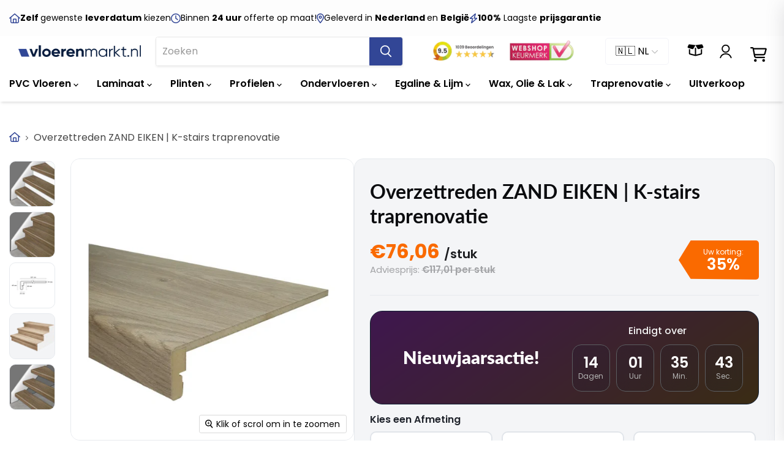

--- FILE ---
content_type: text/html; charset=utf-8
request_url: https://www.vloerenmarkt.nl/products/enkele-overzettrede-trenovo-zand-eiken-laminaat
body_size: 55909
content:
<!doctype html>
<html class="no-js no-touch" lang="nl">
  <head>
    <script>
  // Google Consent Mode V2 integration script from Consentmo GDPR
  window.isenseRules = {};
  window.isenseRules.gcm = {
      gcmVersion: 2,
      integrationVersion: 2,
      initialState: 7,
      customChanges: false,
      consentUpdated: false,
      adsDataRedaction: true,
      urlPassthrough: false,
      storage: { ad_personalization: "granted", ad_storage: "granted", ad_user_data: "granted", analytics_storage: "granted", functionality_storage: "granted", personalization_storage: "granted", security_storage: "granted", wait_for_update: 500 }
  };
  window.isenseRules.initializeGcm = function (rules) {
    let initialState = rules.initialState;
    let analyticsBlocked = initialState === 0 || initialState === 3 || initialState === 6 || initialState === 7;
    let marketingBlocked = initialState === 0 || initialState === 2 || initialState === 5 || initialState === 7;
    let functionalityBlocked = initialState === 4 || initialState === 5 || initialState === 6 || initialState === 7;

    let gdprCache = localStorage.getItem('gdprCache') ? JSON.parse(localStorage.getItem('gdprCache')) : null;
    if (gdprCache && typeof gdprCache.updatedPreferences !== "undefined") {
      let updatedPreferences = gdprCache && typeof gdprCache.updatedPreferences !== "undefined" ? gdprCache.updatedPreferences : null;
      analyticsBlocked = parseInt(updatedPreferences.indexOf('analytics')) > -1;
      marketingBlocked = parseInt(updatedPreferences.indexOf('marketing')) > -1;
      functionalityBlocked = parseInt(updatedPreferences.indexOf('functionality')) > -1;

      rules.consentUpdated = true;
    }
    
    isenseRules.gcm = {
      ...rules,
      storage: {
        ad_personalization: marketingBlocked ? "denied" : "granted",
        ad_storage: marketingBlocked ? "denied" : "granted",
        ad_user_data: marketingBlocked ? "denied" : "granted",
        analytics_storage: analyticsBlocked ? "denied" : "granted",
        functionality_storage: functionalityBlocked ? "denied" : "granted",
        personalization_storage: functionalityBlocked ? "denied" : "granted",
        security_storage: "granted",
        wait_for_update: 500
      },
    };
  }

  // Google Consent Mode - initialization start
  window.isenseRules.initializeGcm({
    ...window.isenseRules.gcm,
    adsDataRedaction: true,
    urlPassthrough: false,
    initialState: 7
  });

  /*
  * initialState acceptable values:
  * 0 - Set both ad_storage and analytics_storage to denied
  * 1 - Set all categories to granted
  * 2 - Set only ad_storage to denied
  * 3 - Set only analytics_storage to denied
  * 4 - Set only functionality_storage to denied
  * 5 - Set both ad_storage and functionality_storage to denied
  * 6 - Set both analytics_storage and functionality_storage to denied
  * 7 - Set all categories to denied
  */

  window.dataLayer = window.dataLayer || [];
  function gtag() { window.dataLayer.push(arguments); }
  gtag("consent", "default", isenseRules.gcm.storage);
  isenseRules.gcm.adsDataRedaction && gtag("set", "ads_data_redaction", isenseRules.gcm.adsDataRedaction);
  isenseRules.gcm.urlPassthrough && gtag("set", "url_passthrough", isenseRules.gcm.urlPassthrough);
</script>

    <script>
      window.Store = window.Store || {};
      window.Store.id = 67561062695;
    </script>

    <meta charset="utf-8">
    <meta http-equiv="x-ua-compatible" content="IE=edge">

    
    <script defer src="//www.vloerenmarkt.nl/cdn/shop/t/10/assets/helpers.js?v=77591954935651533791727689759"></script>

    <link rel="preconnect" href="https://cdn.shopify.com">
    <link rel="preconnect" href="https://fonts.shopifycdn.com">
    <link rel="preconnect" href="https://v.shopify.com">
    <link rel="preconnect" href="https://cdn.shopifycloud.com">

    <link rel="preconnect" href="https://fonts.googleapis.com">
    <link rel="preconnect" href="https://fonts.gstatic.com" crossorigin>
    <link
      href="https://fonts.googleapis.com/css2?family=Poppins:ital,wght@0,100;0,200;0,300;0,400;0,500;0,600;0,700;0,800;0,900;1,100;1,200;1,300;1,400;1,500;1,600;1,700;1,800;1,900&display=swap"
      rel="stylesheet"
    >
    <link
      rel="preconnect"
      href="https://fonts.gstatic.com"
      crossorigin
    >

    <link rel="stylesheet" href="https://cdn.jsdelivr.net/npm/swiper@10/swiper-bundle.min.css">
    <script src="https://cdn.jsdelivr.net/npm/swiper@11/swiper-element-bundle.min.js" defer></script>

    
  <link rel="alternate" hreflang="nl" href="https://www.vloerenmarkt.nl/products/enkele-overzettrede-trenovo-zand-eiken-laminaat">


    




    <link
      media="print"
      onload="this.onload=null;this.removeAttribute('media');"
      href="https://fonts.googleapis.com/css2?family=Fira+Code:wght@600;700&display=swap"
      rel="stylesheet"
    >

    <script src="//www.vloerenmarkt.nl/cdn/shop/t/10/assets/js.cookie.min.js?v=119200253577595126041683018986" defer="defer"></script>
    <script
      type="module"
      src="//www.vloerenmarkt.nl/cdn/shop/t/10/assets/sample.js?v=84504445289371131451742476836"
      defer="defer"
    ></script>

    

    
    

    

    
    
  <link rel="shortcut icon" href="//www.vloerenmarkt.nl/cdn/shop/files/favicon_32x32.png?v=1678894695" type="image/png">


    
      
          
            
            <link rel="canonical" href="https://www.vloerenmarkt.nl/products/enkele-overzettrede-trenovo-zand-eiken-laminaat">
          
      
    

    <meta name="viewport" content="width=device-width, initial-scale=1">

    
    



















<meta property="og:site_name" content="Vloerenmarkt.nl">
<meta property="og:url" content="https://www.vloerenmarkt.nl/products/enkele-overzettrede-trenovo-zand-eiken-laminaat">


  <meta property="og:title" content="Overzettreden  ZAND EIKEN | K-stairs traprenovatie">


<meta property="og:type" content="website">


  <meta property="og:description" content="Trenovo traptreden zijn voorzien van een slijtvaste toplaag met een HDF drager. Bovendien zijn alle accessoires qua kleur identiek door het gebruik van hetzelfde basismateriaal.">





    
    
    

    
    
    <meta
      property="og:image"
      content="https://www.vloerenmarkt.nl/cdn/shop/products/Tren_Tw_Zandeiken_1200x1200.jpg?v=1675327757"
    />
    <meta
      property="og:image:secure_url"
      content="https://www.vloerenmarkt.nl/cdn/shop/products/Tren_Tw_Zandeiken_1200x1200.jpg?v=1675327757"
    />
    <meta property="og:image:width" content="1200" />
    <meta property="og:image:height" content="1200" />
    
    
    <meta property="og:image:alt" content="Social media image" />
  
















<meta name="twitter:title" content="Overzettreden ZAND EIKEN | K-stairs traprenovatie">
<meta name="twitter:description" content="Trenovo traptreden zijn voorzien van een slijtvaste toplaag met een HDF drager. Bovendien zijn alle accessoires qua kleur identiek door het gebruik van hetzelfde basismateriaal.">


    
    
    
      
      
      <meta name="twitter:card" content="summary">
    
    
    <meta
      property="twitter:image"
      content="https://www.vloerenmarkt.nl/cdn/shop/products/Tren_Tw_Zandeiken_1200x1200_crop_center.jpg?v=1675327757"
    />
    <meta property="twitter:image:width" content="1200" />
    <meta property="twitter:image:height" content="1200" />
    
    
    <meta property="twitter:image:alt" content="Social media image" />
  


    <link
      rel="preload"
      href="//www.vloerenmarkt.nl/cdn/fonts/poppins/poppins_n6.aa29d4918bc243723d56b59572e18228ed0786f6.woff2"
      as="font"
      crossorigin="anonymous"
    >
    <link
      rel="preload"
      as="style"
      href="//www.vloerenmarkt.nl/cdn/shop/t/10/assets/theme.css?v=92299117071631428171762514526"
    ><script
      async
      src="https://kit.fontawesome.com/1e1f1676cd.js"
      crossorigin="anonymous"
    ></script>

    <script>window.performance && window.performance.mark && window.performance.mark('shopify.content_for_header.start');</script><meta name="google-site-verification" content="0TCgKLPaCVnzkiJ-4vQKpBsiJ-Q_bKDlxc10jxCAuE8">
<meta id="shopify-digital-wallet" name="shopify-digital-wallet" content="/67561062695/digital_wallets/dialog">
<meta name="shopify-checkout-api-token" content="2af04750a68fefa8ab2838f05dd48c8d">
<meta id="in-context-paypal-metadata" data-shop-id="67561062695" data-venmo-supported="false" data-environment="production" data-locale="nl_NL" data-paypal-v4="true" data-currency="EUR">
<link rel="alternate" hreflang="x-default" href="https://www.vloerenmarkt.nl/products/enkele-overzettrede-trenovo-zand-eiken-laminaat">
<link rel="alternate" hreflang="nl" href="https://www.vloerenmarkt.nl/products/enkele-overzettrede-trenovo-zand-eiken-laminaat">
<link rel="alternate" hreflang="nl-BE" href="https://www.vloerenmarkt.be/products/enkele-overzettrede-trenovo-zand-eiken-laminaat">
<link rel="alternate" type="application/json+oembed" href="https://www.vloerenmarkt.nl/products/enkele-overzettrede-trenovo-zand-eiken-laminaat.oembed">
<script async="async" src="/checkouts/internal/preloads.js?locale=nl-NL"></script>
<link rel="preconnect" href="https://shop.app" crossorigin="anonymous">
<script async="async" src="https://shop.app/checkouts/internal/preloads.js?locale=nl-NL&shop_id=67561062695" crossorigin="anonymous"></script>
<script id="shopify-features" type="application/json">{"accessToken":"2af04750a68fefa8ab2838f05dd48c8d","betas":["rich-media-storefront-analytics"],"domain":"www.vloerenmarkt.nl","predictiveSearch":true,"shopId":67561062695,"locale":"nl"}</script>
<script>var Shopify = Shopify || {};
Shopify.shop = "vloerenmarkt-nl.myshopify.com";
Shopify.locale = "nl";
Shopify.currency = {"active":"EUR","rate":"1.0"};
Shopify.country = "NL";
Shopify.theme = {"name":"shopify-vloerenmarkt\/master","id":148990722393,"schema_name":"Empire","schema_version":"7.2.1","theme_store_id":null,"role":"main"};
Shopify.theme.handle = "null";
Shopify.theme.style = {"id":null,"handle":null};
Shopify.cdnHost = "www.vloerenmarkt.nl/cdn";
Shopify.routes = Shopify.routes || {};
Shopify.routes.root = "/";</script>
<script type="module">!function(o){(o.Shopify=o.Shopify||{}).modules=!0}(window);</script>
<script>!function(o){function n(){var o=[];function n(){o.push(Array.prototype.slice.apply(arguments))}return n.q=o,n}var t=o.Shopify=o.Shopify||{};t.loadFeatures=n(),t.autoloadFeatures=n()}(window);</script>
<script>
  window.ShopifyPay = window.ShopifyPay || {};
  window.ShopifyPay.apiHost = "shop.app\/pay";
  window.ShopifyPay.redirectState = null;
</script>
<script id="shop-js-analytics" type="application/json">{"pageType":"product"}</script>
<script defer="defer" async type="module" src="//www.vloerenmarkt.nl/cdn/shopifycloud/shop-js/modules/v2/client.init-shop-cart-sync_BHF27ruw.nl.esm.js"></script>
<script defer="defer" async type="module" src="//www.vloerenmarkt.nl/cdn/shopifycloud/shop-js/modules/v2/chunk.common_Dwaf6e9K.esm.js"></script>
<script type="module">
  await import("//www.vloerenmarkt.nl/cdn/shopifycloud/shop-js/modules/v2/client.init-shop-cart-sync_BHF27ruw.nl.esm.js");
await import("//www.vloerenmarkt.nl/cdn/shopifycloud/shop-js/modules/v2/chunk.common_Dwaf6e9K.esm.js");

  window.Shopify.SignInWithShop?.initShopCartSync?.({"fedCMEnabled":true,"windoidEnabled":true});

</script>
<script>
  window.Shopify = window.Shopify || {};
  if (!window.Shopify.featureAssets) window.Shopify.featureAssets = {};
  window.Shopify.featureAssets['shop-js'] = {"shop-cart-sync":["modules/v2/client.shop-cart-sync_CzejhlBD.nl.esm.js","modules/v2/chunk.common_Dwaf6e9K.esm.js"],"init-fed-cm":["modules/v2/client.init-fed-cm_C5dJsxJP.nl.esm.js","modules/v2/chunk.common_Dwaf6e9K.esm.js"],"shop-button":["modules/v2/client.shop-button_BIUGoX0f.nl.esm.js","modules/v2/chunk.common_Dwaf6e9K.esm.js"],"shop-cash-offers":["modules/v2/client.shop-cash-offers_CAxWVAMP.nl.esm.js","modules/v2/chunk.common_Dwaf6e9K.esm.js","modules/v2/chunk.modal_DPs9tt6r.esm.js"],"init-windoid":["modules/v2/client.init-windoid_D42eFYuP.nl.esm.js","modules/v2/chunk.common_Dwaf6e9K.esm.js"],"shop-toast-manager":["modules/v2/client.shop-toast-manager_CHrVQ4LF.nl.esm.js","modules/v2/chunk.common_Dwaf6e9K.esm.js"],"init-shop-email-lookup-coordinator":["modules/v2/client.init-shop-email-lookup-coordinator_BJ7DGpMB.nl.esm.js","modules/v2/chunk.common_Dwaf6e9K.esm.js"],"init-shop-cart-sync":["modules/v2/client.init-shop-cart-sync_BHF27ruw.nl.esm.js","modules/v2/chunk.common_Dwaf6e9K.esm.js"],"avatar":["modules/v2/client.avatar_BTnouDA3.nl.esm.js"],"pay-button":["modules/v2/client.pay-button_Bt0UM1g1.nl.esm.js","modules/v2/chunk.common_Dwaf6e9K.esm.js"],"init-customer-accounts":["modules/v2/client.init-customer-accounts_CPXMEhMZ.nl.esm.js","modules/v2/client.shop-login-button_BJd_2wNZ.nl.esm.js","modules/v2/chunk.common_Dwaf6e9K.esm.js","modules/v2/chunk.modal_DPs9tt6r.esm.js"],"init-shop-for-new-customer-accounts":["modules/v2/client.init-shop-for-new-customer-accounts_DzP6QY8i.nl.esm.js","modules/v2/client.shop-login-button_BJd_2wNZ.nl.esm.js","modules/v2/chunk.common_Dwaf6e9K.esm.js","modules/v2/chunk.modal_DPs9tt6r.esm.js"],"shop-login-button":["modules/v2/client.shop-login-button_BJd_2wNZ.nl.esm.js","modules/v2/chunk.common_Dwaf6e9K.esm.js","modules/v2/chunk.modal_DPs9tt6r.esm.js"],"init-customer-accounts-sign-up":["modules/v2/client.init-customer-accounts-sign-up_BIO3KTje.nl.esm.js","modules/v2/client.shop-login-button_BJd_2wNZ.nl.esm.js","modules/v2/chunk.common_Dwaf6e9K.esm.js","modules/v2/chunk.modal_DPs9tt6r.esm.js"],"shop-follow-button":["modules/v2/client.shop-follow-button_DdMksvBl.nl.esm.js","modules/v2/chunk.common_Dwaf6e9K.esm.js","modules/v2/chunk.modal_DPs9tt6r.esm.js"],"checkout-modal":["modules/v2/client.checkout-modal_Bfq0xZOZ.nl.esm.js","modules/v2/chunk.common_Dwaf6e9K.esm.js","modules/v2/chunk.modal_DPs9tt6r.esm.js"],"lead-capture":["modules/v2/client.lead-capture_BoSreVYi.nl.esm.js","modules/v2/chunk.common_Dwaf6e9K.esm.js","modules/v2/chunk.modal_DPs9tt6r.esm.js"],"shop-login":["modules/v2/client.shop-login_EGDq7Zjt.nl.esm.js","modules/v2/chunk.common_Dwaf6e9K.esm.js","modules/v2/chunk.modal_DPs9tt6r.esm.js"],"payment-terms":["modules/v2/client.payment-terms_00o-2tv1.nl.esm.js","modules/v2/chunk.common_Dwaf6e9K.esm.js","modules/v2/chunk.modal_DPs9tt6r.esm.js"]};
</script>
<script>(function() {
  var isLoaded = false;
  function asyncLoad() {
    if (isLoaded) return;
    isLoaded = true;
    var urls = ["https:\/\/d9fvwtvqz2fm1.cloudfront.net\/shop\/js\/discount-on-cart-pro.min.js?shop=vloerenmarkt-nl.myshopify.com","https:\/\/cdn-app.cart-bot.net\/public\/js\/append.js?shop=vloerenmarkt-nl.myshopify.com","https:\/\/cdn1.profitmetrics.io\/233911728A902C25\/shopify-bundle.js?shop=vloerenmarkt-nl.myshopify.com"];
    for (var i = 0; i < urls.length; i++) {
      var s = document.createElement('script');
      s.type = 'text/javascript';
      s.async = true;
      s.src = urls[i];
      var x = document.getElementsByTagName('script')[0];
      x.parentNode.insertBefore(s, x);
    }
  };
  if(window.attachEvent) {
    window.attachEvent('onload', asyncLoad);
  } else {
    window.addEventListener('load', asyncLoad, false);
  }
})();</script>
<script id="__st">var __st={"a":67561062695,"offset":3600,"reqid":"9d81fb68-1456-44cb-87d3-5fa62a932600-1768685045","pageurl":"www.vloerenmarkt.nl\/products\/enkele-overzettrede-trenovo-zand-eiken-laminaat","u":"f0422b161584","p":"product","rtyp":"product","rid":8109725122855};</script>
<script>window.ShopifyPaypalV4VisibilityTracking = true;</script>
<script id="captcha-bootstrap">!function(){'use strict';const t='contact',e='account',n='new_comment',o=[[t,t],['blogs',n],['comments',n],[t,'customer']],c=[[e,'customer_login'],[e,'guest_login'],[e,'recover_customer_password'],[e,'create_customer']],r=t=>t.map((([t,e])=>`form[action*='/${t}']:not([data-nocaptcha='true']) input[name='form_type'][value='${e}']`)).join(','),a=t=>()=>t?[...document.querySelectorAll(t)].map((t=>t.form)):[];function s(){const t=[...o],e=r(t);return a(e)}const i='password',u='form_key',d=['recaptcha-v3-token','g-recaptcha-response','h-captcha-response',i],f=()=>{try{return window.sessionStorage}catch{return}},m='__shopify_v',_=t=>t.elements[u];function p(t,e,n=!1){try{const o=window.sessionStorage,c=JSON.parse(o.getItem(e)),{data:r}=function(t){const{data:e,action:n}=t;return t[m]||n?{data:e,action:n}:{data:t,action:n}}(c);for(const[e,n]of Object.entries(r))t.elements[e]&&(t.elements[e].value=n);n&&o.removeItem(e)}catch(o){console.error('form repopulation failed',{error:o})}}const l='form_type',E='cptcha';function T(t){t.dataset[E]=!0}const w=window,h=w.document,L='Shopify',v='ce_forms',y='captcha';let A=!1;((t,e)=>{const n=(g='f06e6c50-85a8-45c8-87d0-21a2b65856fe',I='https://cdn.shopify.com/shopifycloud/storefront-forms-hcaptcha/ce_storefront_forms_captcha_hcaptcha.v1.5.2.iife.js',D={infoText:'Beschermd door hCaptcha',privacyText:'Privacy',termsText:'Voorwaarden'},(t,e,n)=>{const o=w[L][v],c=o.bindForm;if(c)return c(t,g,e,D).then(n);var r;o.q.push([[t,g,e,D],n]),r=I,A||(h.body.append(Object.assign(h.createElement('script'),{id:'captcha-provider',async:!0,src:r})),A=!0)});var g,I,D;w[L]=w[L]||{},w[L][v]=w[L][v]||{},w[L][v].q=[],w[L][y]=w[L][y]||{},w[L][y].protect=function(t,e){n(t,void 0,e),T(t)},Object.freeze(w[L][y]),function(t,e,n,w,h,L){const[v,y,A,g]=function(t,e,n){const i=e?o:[],u=t?c:[],d=[...i,...u],f=r(d),m=r(i),_=r(d.filter((([t,e])=>n.includes(e))));return[a(f),a(m),a(_),s()]}(w,h,L),I=t=>{const e=t.target;return e instanceof HTMLFormElement?e:e&&e.form},D=t=>v().includes(t);t.addEventListener('submit',(t=>{const e=I(t);if(!e)return;const n=D(e)&&!e.dataset.hcaptchaBound&&!e.dataset.recaptchaBound,o=_(e),c=g().includes(e)&&(!o||!o.value);(n||c)&&t.preventDefault(),c&&!n&&(function(t){try{if(!f())return;!function(t){const e=f();if(!e)return;const n=_(t);if(!n)return;const o=n.value;o&&e.removeItem(o)}(t);const e=Array.from(Array(32),(()=>Math.random().toString(36)[2])).join('');!function(t,e){_(t)||t.append(Object.assign(document.createElement('input'),{type:'hidden',name:u})),t.elements[u].value=e}(t,e),function(t,e){const n=f();if(!n)return;const o=[...t.querySelectorAll(`input[type='${i}']`)].map((({name:t})=>t)),c=[...d,...o],r={};for(const[a,s]of new FormData(t).entries())c.includes(a)||(r[a]=s);n.setItem(e,JSON.stringify({[m]:1,action:t.action,data:r}))}(t,e)}catch(e){console.error('failed to persist form',e)}}(e),e.submit())}));const S=(t,e)=>{t&&!t.dataset[E]&&(n(t,e.some((e=>e===t))),T(t))};for(const o of['focusin','change'])t.addEventListener(o,(t=>{const e=I(t);D(e)&&S(e,y())}));const B=e.get('form_key'),M=e.get(l),P=B&&M;t.addEventListener('DOMContentLoaded',(()=>{const t=y();if(P)for(const e of t)e.elements[l].value===M&&p(e,B);[...new Set([...A(),...v().filter((t=>'true'===t.dataset.shopifyCaptcha))])].forEach((e=>S(e,t)))}))}(h,new URLSearchParams(w.location.search),n,t,e,['guest_login'])})(!0,!0)}();</script>
<script integrity="sha256-4kQ18oKyAcykRKYeNunJcIwy7WH5gtpwJnB7kiuLZ1E=" data-source-attribution="shopify.loadfeatures" defer="defer" src="//www.vloerenmarkt.nl/cdn/shopifycloud/storefront/assets/storefront/load_feature-a0a9edcb.js" crossorigin="anonymous"></script>
<script crossorigin="anonymous" defer="defer" src="//www.vloerenmarkt.nl/cdn/shopifycloud/storefront/assets/shopify_pay/storefront-65b4c6d7.js?v=20250812"></script>
<script data-source-attribution="shopify.dynamic_checkout.dynamic.init">var Shopify=Shopify||{};Shopify.PaymentButton=Shopify.PaymentButton||{isStorefrontPortableWallets:!0,init:function(){window.Shopify.PaymentButton.init=function(){};var t=document.createElement("script");t.src="https://www.vloerenmarkt.nl/cdn/shopifycloud/portable-wallets/latest/portable-wallets.nl.js",t.type="module",document.head.appendChild(t)}};
</script>
<script data-source-attribution="shopify.dynamic_checkout.buyer_consent">
  function portableWalletsHideBuyerConsent(e){var t=document.getElementById("shopify-buyer-consent"),n=document.getElementById("shopify-subscription-policy-button");t&&n&&(t.classList.add("hidden"),t.setAttribute("aria-hidden","true"),n.removeEventListener("click",e))}function portableWalletsShowBuyerConsent(e){var t=document.getElementById("shopify-buyer-consent"),n=document.getElementById("shopify-subscription-policy-button");t&&n&&(t.classList.remove("hidden"),t.removeAttribute("aria-hidden"),n.addEventListener("click",e))}window.Shopify?.PaymentButton&&(window.Shopify.PaymentButton.hideBuyerConsent=portableWalletsHideBuyerConsent,window.Shopify.PaymentButton.showBuyerConsent=portableWalletsShowBuyerConsent);
</script>
<script data-source-attribution="shopify.dynamic_checkout.cart.bootstrap">document.addEventListener("DOMContentLoaded",(function(){function t(){return document.querySelector("shopify-accelerated-checkout-cart, shopify-accelerated-checkout")}if(t())Shopify.PaymentButton.init();else{new MutationObserver((function(e,n){t()&&(Shopify.PaymentButton.init(),n.disconnect())})).observe(document.body,{childList:!0,subtree:!0})}}));
</script>
<link id="shopify-accelerated-checkout-styles" rel="stylesheet" media="screen" href="https://www.vloerenmarkt.nl/cdn/shopifycloud/portable-wallets/latest/accelerated-checkout-backwards-compat.css" crossorigin="anonymous">
<style id="shopify-accelerated-checkout-cart">
        #shopify-buyer-consent {
  margin-top: 1em;
  display: inline-block;
  width: 100%;
}

#shopify-buyer-consent.hidden {
  display: none;
}

#shopify-subscription-policy-button {
  background: none;
  border: none;
  padding: 0;
  text-decoration: underline;
  font-size: inherit;
  cursor: pointer;
}

#shopify-subscription-policy-button::before {
  box-shadow: none;
}

      </style>
<link rel="stylesheet" media="screen" href="//www.vloerenmarkt.nl/cdn/shop/t/10/compiled_assets/styles.css?v=21655">
<script id="snippets-script" data-snippets="product" defer="defer" src="//www.vloerenmarkt.nl/cdn/shop/t/10/compiled_assets/snippet-scripts.js?v=21655"></script>
<script>window.performance && window.performance.mark && window.performance.mark('shopify.content_for_header.end');</script>

    <link href="//www.vloerenmarkt.nl/cdn/shop/t/10/assets/theme.css?v=92299117071631428171762514526" rel="stylesheet" type="text/css" media="all" />
    <link href="//www.vloerenmarkt.nl/cdn/shop/t/10/assets/custom.css?v=110662436135273851851767873763" rel="stylesheet" type="text/css" media="all" />

    
    <script>
      window.Theme = window.Theme || {};
      window.Theme.version = '7.2.1';
      window.Theme.name = 'Empire';
      window.Theme.routes = {
        root_url: '/',
        account_url: '/account',
        account_login_url: 'https://www.vloerenmarkt.nl/customer_authentication/redirect?locale=nl&region_country=NL',
        account_logout_url: '/account/logout',
        account_register_url: '/account/register',
        account_addresses_url: '/account/addresses',
        collections_url: '/collections',
        all_products_collection_url: '/collections/all',
        search_url: '/search',
        cart_url: '/cart',
        cart_add_url: '/cart/add',
        cart_change_url: '/cart/change',
        cart_clear_url: '/cart/clear',
        product_recommendations_url: '/recommendations/products',
      };
    </script>
    

    <!-- Twitter conversion tracking base code -->
    <script>
      !function(e,t,n,s,u,a){e.twq||(s=e.twq=function(){s.exe?s.exe.apply(s,arguments):s.queue.push(arguments);
      },s.version=‘1.1’,s.queue=[],u=t.createElement(n),u.async=!0,u.src=‘https://static.ads-twitter.com/uwt.js’,
      a=t.getElementsByTagName(n)[0],a.parentNode.insertBefore(u,a))}(window,document,‘script’);
      twq(‘config’,‘pndn1’);
    </script>
    <!-- End Twitter conversion tracking base code -->

    <!-- begin-boost-pfs-filter-css -->
    <link rel="preload stylesheet" href="//www.vloerenmarkt.nl/cdn/shop/t/10/assets/boost-pfs-instant-search.css?v=146474835330714392691683018986" as="style"><link href="//www.vloerenmarkt.nl/cdn/shop/t/10/assets/boost-pfs-custom.css?v=183202265135104514951683018999" rel="stylesheet" type="text/css" media="all" />
<style data-id="boost-pfs-style">
    .boost-pfs-filter-option-title-text {}

   .boost-pfs-filter-tree-v .boost-pfs-filter-option-title-text:before {}
    .boost-pfs-filter-tree-v .boost-pfs-filter-option.boost-pfs-filter-option-collapsed .boost-pfs-filter-option-title-text:before {}
    .boost-pfs-filter-tree-h .boost-pfs-filter-option-title-heading:before {}

    .boost-pfs-filter-refine-by .boost-pfs-filter-option-title h3 {}

    .boost-pfs-filter-option-content .boost-pfs-filter-option-item-list .boost-pfs-filter-option-item button,
    .boost-pfs-filter-option-content .boost-pfs-filter-option-item-list .boost-pfs-filter-option-item .boost-pfs-filter-button,
    .boost-pfs-filter-option-range-amount input,
    .boost-pfs-filter-tree-v .boost-pfs-filter-refine-by .boost-pfs-filter-refine-by-items .refine-by-item,
    .boost-pfs-filter-refine-by-wrapper-v .boost-pfs-filter-refine-by .boost-pfs-filter-refine-by-items .refine-by-item,
    .boost-pfs-filter-refine-by .boost-pfs-filter-option-title,
    .boost-pfs-filter-refine-by .boost-pfs-filter-refine-by-items .refine-by-item>a,
    .boost-pfs-filter-refine-by>span,
    .boost-pfs-filter-clear,
    .boost-pfs-filter-clear-all{}
    .boost-pfs-filter-tree-h .boost-pfs-filter-pc .boost-pfs-filter-refine-by-items .refine-by-item .boost-pfs-filter-clear .refine-by-type,
    .boost-pfs-filter-refine-by-wrapper-h .boost-pfs-filter-pc .boost-pfs-filter-refine-by-items .refine-by-item .boost-pfs-filter-clear .refine-by-type {}

    .boost-pfs-filter-option-multi-level-collections .boost-pfs-filter-option-multi-level-list .boost-pfs-filter-option-item .boost-pfs-filter-button-arrow .boost-pfs-arrow:before,
    .boost-pfs-filter-option-multi-level-tag .boost-pfs-filter-option-multi-level-list .boost-pfs-filter-option-item .boost-pfs-filter-button-arrow .boost-pfs-arrow:before {}

    .boost-pfs-filter-refine-by-wrapper-v .boost-pfs-filter-refine-by .boost-pfs-filter-refine-by-items .refine-by-item .boost-pfs-filter-clear:after,
    .boost-pfs-filter-refine-by-wrapper-v .boost-pfs-filter-refine-by .boost-pfs-filter-refine-by-items .refine-by-item .boost-pfs-filter-clear:before,
    .boost-pfs-filter-tree-v .boost-pfs-filter-refine-by .boost-pfs-filter-refine-by-items .refine-by-item .boost-pfs-filter-clear:after,
    .boost-pfs-filter-tree-v .boost-pfs-filter-refine-by .boost-pfs-filter-refine-by-items .refine-by-item .boost-pfs-filter-clear:before,
    .boost-pfs-filter-refine-by-wrapper-h .boost-pfs-filter-pc .boost-pfs-filter-refine-by-items .refine-by-item .boost-pfs-filter-clear:after,
    .boost-pfs-filter-refine-by-wrapper-h .boost-pfs-filter-pc .boost-pfs-filter-refine-by-items .refine-by-item .boost-pfs-filter-clear:before,
    .boost-pfs-filter-tree-h .boost-pfs-filter-pc .boost-pfs-filter-refine-by-items .refine-by-item .boost-pfs-filter-clear:after,
    .boost-pfs-filter-tree-h .boost-pfs-filter-pc .boost-pfs-filter-refine-by-items .refine-by-item .boost-pfs-filter-clear:before {}
    .boost-pfs-filter-option-range-slider .noUi-value-horizontal {}

    .boost-pfs-filter-tree-mobile-button button,
    .boost-pfs-filter-top-sorting-mobile button {}
    .boost-pfs-filter-top-sorting-mobile button>span:after {}
  </style>

    <!-- end-boost-pfs-filter-css -->
    <style type='text/css'>
    :root {--delivery-country-image-url:url("https://dc.codericp.com/delivery/code_f.png");}
    .icon-ad_f{background-image:var(--delivery-country-image-url);background-position:0 0;width:20px;height:12px}.icon-ae_f{background-image:var(--delivery-country-image-url);background-position:-21px 0;width:20px;height:12px}.icon-af_f{background-image:var(--delivery-country-image-url);background-position:0 -13px;width:20px;height:12px}.icon-ag_f{background-image:var(--delivery-country-image-url);background-position:-21px -13px;width:20px;height:12px}.icon-ai_f{background-image:var(--delivery-country-image-url);background-position:0 -26px;width:20px;height:12px}.icon-al_f{background-image:var(--delivery-country-image-url);background-position:-21px -26px;width:20px;height:12px}.icon-am_f{background-image:var(--delivery-country-image-url);background-position:-42px 0;width:20px;height:12px}.icon-ao_f{background-image:var(--delivery-country-image-url);background-position:-42px -13px;width:20px;height:12px}.icon-aq_f{background-image:var(--delivery-country-image-url);background-position:-42px -26px;width:20px;height:12px}.icon-ar_f{background-image:var(--delivery-country-image-url);background-position:0 -39px;width:20px;height:12px}.icon-as_f{background-image:var(--delivery-country-image-url);background-position:-21px -39px;width:20px;height:12px}.icon-at_f{background-image:var(--delivery-country-image-url);background-position:-42px -39px;width:20px;height:12px}.icon-au_f{background-image:var(--delivery-country-image-url);background-position:-63px 0;width:20px;height:12px}.icon-aw_f{background-image:var(--delivery-country-image-url);background-position:-63px -13px;width:20px;height:12px}.icon-ax_f{background-image:var(--delivery-country-image-url);background-position:-63px -26px;width:20px;height:12px}.icon-az_f{background-image:var(--delivery-country-image-url);background-position:-63px -39px;width:20px;height:12px}.icon-ba_f{background-image:var(--delivery-country-image-url);background-position:0 -52px;width:20px;height:12px}.icon-bb_f{background-image:var(--delivery-country-image-url);background-position:-21px -52px;width:20px;height:12px}.icon-bd_f{background-image:var(--delivery-country-image-url);background-position:-42px -52px;width:20px;height:12px}.icon-be_f{background-image:var(--delivery-country-image-url);background-position:-63px -52px;width:20px;height:12px}.icon-bf_f{background-image:var(--delivery-country-image-url);background-position:0 -65px;width:20px;height:12px}.icon-bg_f{background-image:var(--delivery-country-image-url);background-position:-21px -65px;width:20px;height:12px}.icon-bh_f{background-image:var(--delivery-country-image-url);background-position:-42px -65px;width:20px;height:12px}.icon-bi_f{background-image:var(--delivery-country-image-url);background-position:-63px -65px;width:20px;height:12px}.icon-bj_f{background-image:var(--delivery-country-image-url);background-position:-84px 0;width:20px;height:12px}.icon-bl_f{background-image:var(--delivery-country-image-url);background-position:-84px -13px;width:20px;height:12px}.icon-bm_f{background-image:var(--delivery-country-image-url);background-position:-84px -26px;width:20px;height:12px}.icon-bn_f{background-image:var(--delivery-country-image-url);background-position:-84px -39px;width:20px;height:12px}.icon-bo_f{background-image:var(--delivery-country-image-url);background-position:-84px -52px;width:20px;height:12px}.icon-bq_f{background-image:var(--delivery-country-image-url);background-position:-84px -65px;width:20px;height:12px}.icon-br_f{background-image:var(--delivery-country-image-url);background-position:0 -78px;width:20px;height:12px}.icon-bs_f{background-image:var(--delivery-country-image-url);background-position:-21px -78px;width:20px;height:12px}.icon-bt_f{background-image:var(--delivery-country-image-url);background-position:-42px -78px;width:20px;height:12px}.icon-bv_f{background-image:var(--delivery-country-image-url);background-position:-63px -78px;width:20px;height:12px}.icon-bw_f{background-image:var(--delivery-country-image-url);background-position:-84px -78px;width:20px;height:12px}.icon-by_f{background-image:var(--delivery-country-image-url);background-position:0 -91px;width:20px;height:12px}.icon-bz_f{background-image:var(--delivery-country-image-url);background-position:-21px -91px;width:20px;height:12px}.icon-ca_f{background-image:var(--delivery-country-image-url);background-position:-42px -91px;width:20px;height:12px}.icon-cc_f{background-image:var(--delivery-country-image-url);background-position:-63px -91px;width:20px;height:12px}.icon-cd_f{background-image:var(--delivery-country-image-url);background-position:-84px -91px;width:20px;height:12px}.icon-cf_f{background-image:var(--delivery-country-image-url);background-position:-105px 0;width:20px;height:12px}.icon-cg_f{background-image:var(--delivery-country-image-url);background-position:-105px -13px;width:20px;height:12px}.icon-ch_f{background-image:var(--delivery-country-image-url);background-position:-105px -26px;width:20px;height:12px}.icon-ci_f{background-image:var(--delivery-country-image-url);background-position:-105px -39px;width:20px;height:12px}.icon-ck_f{background-image:var(--delivery-country-image-url);background-position:-105px -52px;width:20px;height:12px}.icon-cl_f{background-image:var(--delivery-country-image-url);background-position:-105px -65px;width:20px;height:12px}.icon-cm_f{background-image:var(--delivery-country-image-url);background-position:-105px -78px;width:20px;height:12px}.icon-cn_f{background-image:var(--delivery-country-image-url);background-position:-105px -91px;width:20px;height:12px}.icon-co_f{background-image:var(--delivery-country-image-url);background-position:0 -104px;width:20px;height:12px}.icon-cr_f{background-image:var(--delivery-country-image-url);background-position:-21px -104px;width:20px;height:12px}.icon-cu_f{background-image:var(--delivery-country-image-url);background-position:-42px -104px;width:20px;height:12px}.icon-cv_f{background-image:var(--delivery-country-image-url);background-position:-63px -104px;width:20px;height:12px}.icon-cw_f{background-image:var(--delivery-country-image-url);background-position:-84px -104px;width:20px;height:12px}.icon-cx_f{background-image:var(--delivery-country-image-url);background-position:-105px -104px;width:20px;height:12px}.icon-cy_f{background-image:var(--delivery-country-image-url);background-position:-126px 0;width:20px;height:12px}.icon-cz_f{background-image:var(--delivery-country-image-url);background-position:-126px -13px;width:20px;height:12px}.icon-de_f{background-image:var(--delivery-country-image-url);background-position:-126px -26px;width:20px;height:12px}.icon-dj_f{background-image:var(--delivery-country-image-url);background-position:-126px -39px;width:20px;height:12px}.icon-dk_f{background-image:var(--delivery-country-image-url);background-position:-126px -52px;width:20px;height:12px}.icon-dm_f{background-image:var(--delivery-country-image-url);background-position:-126px -65px;width:20px;height:12px}.icon-do_f{background-image:var(--delivery-country-image-url);background-position:-126px -78px;width:20px;height:12px}.icon-dz_f{background-image:var(--delivery-country-image-url);background-position:-126px -91px;width:20px;height:12px}.icon-ec_f{background-image:var(--delivery-country-image-url);background-position:-126px -104px;width:20px;height:12px}.icon-ee_f{background-image:var(--delivery-country-image-url);background-position:0 -117px;width:20px;height:12px}.icon-eg_f{background-image:var(--delivery-country-image-url);background-position:-21px -117px;width:20px;height:12px}.icon-eh_f{background-image:var(--delivery-country-image-url);background-position:-42px -117px;width:20px;height:12px}.icon-er_f{background-image:var(--delivery-country-image-url);background-position:-63px -117px;width:20px;height:12px}.icon-es_f{background-image:var(--delivery-country-image-url);background-position:-84px -117px;width:20px;height:12px}.icon-et_f{background-image:var(--delivery-country-image-url);background-position:-105px -117px;width:20px;height:12px}.icon-fi_f{background-image:var(--delivery-country-image-url);background-position:-126px -117px;width:20px;height:12px}.icon-fj_f{background-image:var(--delivery-country-image-url);background-position:0 -130px;width:20px;height:12px}.icon-fk_f{background-image:var(--delivery-country-image-url);background-position:-21px -130px;width:20px;height:12px}.icon-fm_f{background-image:var(--delivery-country-image-url);background-position:-42px -130px;width:20px;height:12px}.icon-fo_f{background-image:var(--delivery-country-image-url);background-position:-63px -130px;width:20px;height:12px}.icon-fr_f{background-image:var(--delivery-country-image-url);background-position:-84px -130px;width:20px;height:12px}.icon-ga_f{background-image:var(--delivery-country-image-url);background-position:-105px -130px;width:20px;height:12px}.icon-gb_f{background-image:var(--delivery-country-image-url);background-position:-126px -130px;width:20px;height:12px}.icon-gd_f{background-image:var(--delivery-country-image-url);background-position:-147px 0;width:20px;height:12px}.icon-ge_f{background-image:var(--delivery-country-image-url);background-position:-147px -13px;width:20px;height:12px}.icon-gf_f{background-image:var(--delivery-country-image-url);background-position:-147px -26px;width:20px;height:12px}.icon-gg_f{background-image:var(--delivery-country-image-url);background-position:-147px -39px;width:20px;height:12px}.icon-gh_f{background-image:var(--delivery-country-image-url);background-position:-147px -52px;width:20px;height:12px}.icon-gi_f{background-image:var(--delivery-country-image-url);background-position:-147px -65px;width:20px;height:12px}.icon-gl_f{background-image:var(--delivery-country-image-url);background-position:-147px -78px;width:20px;height:12px}.icon-gm_f{background-image:var(--delivery-country-image-url);background-position:-147px -91px;width:20px;height:12px}.icon-gn_f{background-image:var(--delivery-country-image-url);background-position:-147px -104px;width:20px;height:12px}.icon-gp_f{background-image:var(--delivery-country-image-url);background-position:-147px -117px;width:20px;height:12px}.icon-gq_f{background-image:var(--delivery-country-image-url);background-position:-147px -130px;width:20px;height:12px}.icon-gr_f{background-image:var(--delivery-country-image-url);background-position:0 -143px;width:20px;height:12px}.icon-gs_f{background-image:var(--delivery-country-image-url);background-position:-21px -143px;width:20px;height:12px}.icon-gt_f{background-image:var(--delivery-country-image-url);background-position:-42px -143px;width:20px;height:12px}.icon-gu_f{background-image:var(--delivery-country-image-url);background-position:-63px -143px;width:20px;height:12px}.icon-gw_f{background-image:var(--delivery-country-image-url);background-position:-84px -143px;width:20px;height:12px}.icon-gy_f{background-image:var(--delivery-country-image-url);background-position:-105px -143px;width:20px;height:12px}.icon-hk_f{background-image:var(--delivery-country-image-url);background-position:-126px -143px;width:20px;height:12px}.icon-hm_f{background-image:var(--delivery-country-image-url);background-position:-147px -143px;width:20px;height:12px}.icon-hn_f{background-image:var(--delivery-country-image-url);background-position:-168px 0;width:20px;height:12px}.icon-hr_f{background-image:var(--delivery-country-image-url);background-position:-168px -13px;width:20px;height:12px}.icon-ht_f{background-image:var(--delivery-country-image-url);background-position:-168px -26px;width:20px;height:12px}.icon-hu_f{background-image:var(--delivery-country-image-url);background-position:-168px -39px;width:20px;height:12px}.icon-id_f{background-image:var(--delivery-country-image-url);background-position:-168px -52px;width:20px;height:12px}.icon-ie_f{background-image:var(--delivery-country-image-url);background-position:-168px -65px;width:20px;height:12px}.icon-il_f{background-image:var(--delivery-country-image-url);background-position:-168px -78px;width:20px;height:12px}.icon-im_f{background-image:var(--delivery-country-image-url);background-position:-168px -91px;width:20px;height:12px}.icon-in_f{background-image:var(--delivery-country-image-url);background-position:-168px -104px;width:20px;height:12px}.icon-io_f{background-image:var(--delivery-country-image-url);background-position:-168px -117px;width:20px;height:12px}.icon-iq_f{background-image:var(--delivery-country-image-url);background-position:-168px -130px;width:20px;height:12px}.icon-ir_f{background-image:var(--delivery-country-image-url);background-position:-168px -143px;width:20px;height:12px}.icon-is_f{background-image:var(--delivery-country-image-url);background-position:0 -156px;width:20px;height:12px}.icon-it_f{background-image:var(--delivery-country-image-url);background-position:-21px -156px;width:20px;height:12px}.icon-je_f{background-image:var(--delivery-country-image-url);background-position:-42px -156px;width:20px;height:12px}.icon-jm_f{background-image:var(--delivery-country-image-url);background-position:-63px -156px;width:20px;height:12px}.icon-jo_f{background-image:var(--delivery-country-image-url);background-position:-84px -156px;width:20px;height:12px}.icon-jp_f{background-image:var(--delivery-country-image-url);background-position:-105px -156px;width:20px;height:12px}.icon-ke_f{background-image:var(--delivery-country-image-url);background-position:-126px -156px;width:20px;height:12px}.icon-kg_f{background-image:var(--delivery-country-image-url);background-position:-147px -156px;width:20px;height:12px}.icon-kh_f{background-image:var(--delivery-country-image-url);background-position:-168px -156px;width:20px;height:12px}.icon-ki_f{background-image:var(--delivery-country-image-url);background-position:0 -169px;width:20px;height:12px}.icon-km_f{background-image:var(--delivery-country-image-url);background-position:-21px -169px;width:20px;height:12px}.icon-kn_f{background-image:var(--delivery-country-image-url);background-position:-42px -169px;width:20px;height:12px}.icon-kp_f{background-image:var(--delivery-country-image-url);background-position:-63px -169px;width:20px;height:12px}.icon-kr_f{background-image:var(--delivery-country-image-url);background-position:-84px -169px;width:20px;height:12px}.icon-kw_f{background-image:var(--delivery-country-image-url);background-position:-105px -169px;width:20px;height:12px}.icon-ky_f{background-image:var(--delivery-country-image-url);background-position:-126px -169px;width:20px;height:12px}.icon-kz_f{background-image:var(--delivery-country-image-url);background-position:-147px -169px;width:20px;height:12px}.icon-la_f{background-image:var(--delivery-country-image-url);background-position:-168px -169px;width:20px;height:12px}.icon-lb_f{background-image:var(--delivery-country-image-url);background-position:-189px 0;width:20px;height:12px}.icon-lc_f{background-image:var(--delivery-country-image-url);background-position:-189px -13px;width:20px;height:12px}.icon-li_f{background-image:var(--delivery-country-image-url);background-position:-189px -26px;width:20px;height:12px}.icon-lk_f{background-image:var(--delivery-country-image-url);background-position:-189px -39px;width:20px;height:12px}.icon-lr_f{background-image:var(--delivery-country-image-url);background-position:-189px -52px;width:20px;height:12px}.icon-ls_f{background-image:var(--delivery-country-image-url);background-position:-189px -65px;width:20px;height:12px}.icon-lt_f{background-image:var(--delivery-country-image-url);background-position:-189px -78px;width:20px;height:12px}.icon-lu_f{background-image:var(--delivery-country-image-url);background-position:-189px -91px;width:20px;height:12px}.icon-lv_f{background-image:var(--delivery-country-image-url);background-position:-189px -104px;width:20px;height:12px}.icon-ly_f{background-image:var(--delivery-country-image-url);background-position:-189px -117px;width:20px;height:12px}.icon-ma_f{background-image:var(--delivery-country-image-url);background-position:-189px -130px;width:20px;height:12px}.icon-mc_f{background-image:var(--delivery-country-image-url);background-position:-189px -143px;width:20px;height:12px}.icon-md_f{background-image:var(--delivery-country-image-url);background-position:-189px -156px;width:20px;height:12px}.icon-me_f{background-image:var(--delivery-country-image-url);background-position:-189px -169px;width:20px;height:12px}.icon-mf_f{background-image:var(--delivery-country-image-url);background-position:0 -182px;width:20px;height:12px}.icon-mg_f{background-image:var(--delivery-country-image-url);background-position:-21px -182px;width:20px;height:12px}.icon-mh_f{background-image:var(--delivery-country-image-url);background-position:-42px -182px;width:20px;height:12px}.icon-mk_f{background-image:var(--delivery-country-image-url);background-position:-63px -182px;width:20px;height:12px}.icon-ml_f{background-image:var(--delivery-country-image-url);background-position:-84px -182px;width:20px;height:12px}.icon-mm_f{background-image:var(--delivery-country-image-url);background-position:-105px -182px;width:20px;height:12px}.icon-mn_f{background-image:var(--delivery-country-image-url);background-position:-126px -182px;width:20px;height:12px}.icon-mo_f{background-image:var(--delivery-country-image-url);background-position:-147px -182px;width:20px;height:12px}.icon-mp_f{background-image:var(--delivery-country-image-url);background-position:-168px -182px;width:20px;height:12px}.icon-mq_f{background-image:var(--delivery-country-image-url);background-position:-189px -182px;width:20px;height:12px}.icon-mr_f{background-image:var(--delivery-country-image-url);background-position:0 -195px;width:20px;height:12px}.icon-ms_f{background-image:var(--delivery-country-image-url);background-position:-21px -195px;width:20px;height:12px}.icon-mt_f{background-image:var(--delivery-country-image-url);background-position:-42px -195px;width:20px;height:12px}.icon-mu_f{background-image:var(--delivery-country-image-url);background-position:-63px -195px;width:20px;height:12px}.icon-mv_f{background-image:var(--delivery-country-image-url);background-position:-84px -195px;width:20px;height:12px}.icon-mw_f{background-image:var(--delivery-country-image-url);background-position:-105px -195px;width:20px;height:12px}.icon-mx_f{background-image:var(--delivery-country-image-url);background-position:-126px -195px;width:20px;height:12px}.icon-my_f{background-image:var(--delivery-country-image-url);background-position:-147px -195px;width:20px;height:12px}.icon-mz_f{background-image:var(--delivery-country-image-url);background-position:-168px -195px;width:20px;height:12px}.icon-na_f{background-image:var(--delivery-country-image-url);background-position:-189px -195px;width:20px;height:12px}.icon-nc_f{background-image:var(--delivery-country-image-url);background-position:-210px 0;width:20px;height:12px}.icon-ne_f{background-image:var(--delivery-country-image-url);background-position:-210px -13px;width:20px;height:12px}.icon-nf_f{background-image:var(--delivery-country-image-url);background-position:-210px -26px;width:20px;height:12px}.icon-ng_f{background-image:var(--delivery-country-image-url);background-position:-210px -39px;width:20px;height:12px}.icon-ni_f{background-image:var(--delivery-country-image-url);background-position:-210px -52px;width:20px;height:12px}.icon-nl_f{background-image:var(--delivery-country-image-url);background-position:-210px -65px;width:20px;height:12px}.icon-no_f{background-image:var(--delivery-country-image-url);background-position:-210px -78px;width:20px;height:12px}.icon-np_f{background-image:var(--delivery-country-image-url);background-position:-210px -91px;width:20px;height:12px}.icon-nr_f{background-image:var(--delivery-country-image-url);background-position:-210px -104px;width:20px;height:12px}.icon-nu_f{background-image:var(--delivery-country-image-url);background-position:-210px -117px;width:20px;height:12px}.icon-nz_f{background-image:var(--delivery-country-image-url);background-position:-210px -130px;width:20px;height:12px}.icon-om_f{background-image:var(--delivery-country-image-url);background-position:-210px -143px;width:20px;height:12px}.icon-pa_f{background-image:var(--delivery-country-image-url);background-position:-210px -156px;width:20px;height:12px}.icon-pe_f{background-image:var(--delivery-country-image-url);background-position:-210px -169px;width:20px;height:12px}.icon-pf_f{background-image:var(--delivery-country-image-url);background-position:-210px -182px;width:20px;height:12px}.icon-pg_f{background-image:var(--delivery-country-image-url);background-position:-210px -195px;width:20px;height:12px}.icon-ph_f{background-image:var(--delivery-country-image-url);background-position:0 -208px;width:20px;height:12px}.icon-pk_f{background-image:var(--delivery-country-image-url);background-position:-21px -208px;width:20px;height:12px}.icon-pl_f{background-image:var(--delivery-country-image-url);background-position:-42px -208px;width:20px;height:12px}.icon-pm_f{background-image:var(--delivery-country-image-url);background-position:-63px -208px;width:20px;height:12px}.icon-pn_f{background-image:var(--delivery-country-image-url);background-position:-84px -208px;width:20px;height:12px}.icon-pr_f{background-image:var(--delivery-country-image-url);background-position:-105px -208px;width:20px;height:12px}.icon-ps_f{background-image:var(--delivery-country-image-url);background-position:-126px -208px;width:20px;height:12px}.icon-pt_f{background-image:var(--delivery-country-image-url);background-position:-147px -208px;width:20px;height:12px}.icon-pw_f{background-image:var(--delivery-country-image-url);background-position:-168px -208px;width:20px;height:12px}.icon-py_f{background-image:var(--delivery-country-image-url);background-position:-189px -208px;width:20px;height:12px}.icon-qa_f{background-image:var(--delivery-country-image-url);background-position:-210px -208px;width:20px;height:12px}.icon-re_f{background-image:var(--delivery-country-image-url);background-position:-231px 0;width:20px;height:12px}.icon-ro_f{background-image:var(--delivery-country-image-url);background-position:-231px -13px;width:20px;height:12px}.icon-rs_f{background-image:var(--delivery-country-image-url);background-position:-231px -26px;width:20px;height:12px}.icon-ru_f{background-image:var(--delivery-country-image-url);background-position:-231px -39px;width:20px;height:12px}.icon-rw_f{background-image:var(--delivery-country-image-url);background-position:-231px -52px;width:20px;height:12px}.icon-sa_f{background-image:var(--delivery-country-image-url);background-position:-231px -65px;width:20px;height:12px}.icon-sb_f{background-image:var(--delivery-country-image-url);background-position:-231px -78px;width:20px;height:12px}.icon-sc_f{background-image:var(--delivery-country-image-url);background-position:-231px -91px;width:20px;height:12px}.icon-sd_f{background-image:var(--delivery-country-image-url);background-position:-231px -104px;width:20px;height:12px}.icon-se_f{background-image:var(--delivery-country-image-url);background-position:-231px -117px;width:20px;height:12px}.icon-sg_f{background-image:var(--delivery-country-image-url);background-position:-231px -130px;width:20px;height:12px}.icon-sh_f{background-image:var(--delivery-country-image-url);background-position:-231px -143px;width:20px;height:12px}.icon-si_f{background-image:var(--delivery-country-image-url);background-position:-231px -156px;width:20px;height:12px}.icon-sj_f{background-image:var(--delivery-country-image-url);background-position:-231px -169px;width:20px;height:12px}.icon-sk_f{background-image:var(--delivery-country-image-url);background-position:-231px -182px;width:20px;height:12px}.icon-sl_f{background-image:var(--delivery-country-image-url);background-position:-231px -195px;width:20px;height:12px}.icon-sm_f{background-image:var(--delivery-country-image-url);background-position:-231px -208px;width:20px;height:12px}.icon-sn_f{background-image:var(--delivery-country-image-url);background-position:0 -221px;width:20px;height:12px}.icon-so_f{background-image:var(--delivery-country-image-url);background-position:-21px -221px;width:20px;height:12px}.icon-sr_f{background-image:var(--delivery-country-image-url);background-position:-42px -221px;width:20px;height:12px}.icon-ss_f{background-image:var(--delivery-country-image-url);background-position:-63px -221px;width:20px;height:12px}.icon-st_f{background-image:var(--delivery-country-image-url);background-position:-84px -221px;width:20px;height:12px}.icon-sv_f{background-image:var(--delivery-country-image-url);background-position:-105px -221px;width:20px;height:12px}.icon-sx_f{background-image:var(--delivery-country-image-url);background-position:-126px -221px;width:20px;height:12px}.icon-sy_f{background-image:var(--delivery-country-image-url);background-position:-147px -221px;width:20px;height:12px}.icon-sz_f{background-image:var(--delivery-country-image-url);background-position:-168px -221px;width:20px;height:12px}.icon-tc_f{background-image:var(--delivery-country-image-url);background-position:-189px -221px;width:20px;height:12px}.icon-td_f{background-image:var(--delivery-country-image-url);background-position:-210px -221px;width:20px;height:12px}.icon-tf_f{background-image:var(--delivery-country-image-url);background-position:-231px -221px;width:20px;height:12px}.icon-tg_f{background-image:var(--delivery-country-image-url);background-position:0 -234px;width:20px;height:12px}.icon-th_f{background-image:var(--delivery-country-image-url);background-position:-21px -234px;width:20px;height:12px}.icon-tj_f{background-image:var(--delivery-country-image-url);background-position:-42px -234px;width:20px;height:12px}.icon-tk_f{background-image:var(--delivery-country-image-url);background-position:-63px -234px;width:20px;height:12px}.icon-tl_f{background-image:var(--delivery-country-image-url);background-position:-84px -234px;width:20px;height:12px}.icon-tm_f{background-image:var(--delivery-country-image-url);background-position:-105px -234px;width:20px;height:12px}.icon-tn_f{background-image:var(--delivery-country-image-url);background-position:-126px -234px;width:20px;height:12px}.icon-to_f{background-image:var(--delivery-country-image-url);background-position:-147px -234px;width:20px;height:12px}.icon-tr_f{background-image:var(--delivery-country-image-url);background-position:-168px -234px;width:20px;height:12px}.icon-tt_f{background-image:var(--delivery-country-image-url);background-position:-189px -234px;width:20px;height:12px}.icon-tv_f{background-image:var(--delivery-country-image-url);background-position:-210px -234px;width:20px;height:12px}.icon-tw_f{background-image:var(--delivery-country-image-url);background-position:-231px -234px;width:20px;height:12px}.icon-tz_f{background-image:var(--delivery-country-image-url);background-position:-252px 0;width:20px;height:12px}.icon-ua_f{background-image:var(--delivery-country-image-url);background-position:-252px -13px;width:20px;height:12px}.icon-ug_f{background-image:var(--delivery-country-image-url);background-position:-252px -26px;width:20px;height:12px}.icon-um_f{background-image:var(--delivery-country-image-url);background-position:-252px -39px;width:20px;height:12px}.icon-us_f{background-image:var(--delivery-country-image-url);background-position:-252px -52px;width:20px;height:12px}.icon-uy_f{background-image:var(--delivery-country-image-url);background-position:-252px -65px;width:20px;height:12px}.icon-uz_f{background-image:var(--delivery-country-image-url);background-position:-252px -78px;width:20px;height:12px}.icon-va_f{background-image:var(--delivery-country-image-url);background-position:-252px -91px;width:20px;height:12px}.icon-vc_f{background-image:var(--delivery-country-image-url);background-position:-252px -104px;width:20px;height:12px}.icon-ve_f{background-image:var(--delivery-country-image-url);background-position:-252px -117px;width:20px;height:12px}.icon-vg_f{background-image:var(--delivery-country-image-url);background-position:-252px -130px;width:20px;height:12px}.icon-vi_f{background-image:var(--delivery-country-image-url);background-position:-252px -143px;width:20px;height:12px}.icon-vn_f{background-image:var(--delivery-country-image-url);background-position:-252px -156px;width:20px;height:12px}.icon-vu_f{background-image:var(--delivery-country-image-url);background-position:-252px -169px;width:20px;height:12px}.icon-wf_f{background-image:var(--delivery-country-image-url);background-position:-252px -182px;width:20px;height:12px}.icon-ws_f{background-image:var(--delivery-country-image-url);background-position:-252px -195px;width:20px;height:12px}.icon-xk_f{background-image:var(--delivery-country-image-url);background-position:-252px -208px;width:20px;height:12px}.icon-ye_f{background-image:var(--delivery-country-image-url);background-position:-252px -221px;width:20px;height:12px}.icon-yt_f{background-image:var(--delivery-country-image-url);background-position:-252px -234px;width:20px;height:12px}.icon-za_f{background-image:var(--delivery-country-image-url);background-position:0 -247px;width:20px;height:12px}.icon-zm_f{background-image:var(--delivery-country-image-url);background-position:-21px -247px;width:20px;height:12px}.icon-zw_f{background-image:var(--delivery-country-image-url);background-position:-42px -247px;width:20px;height:12px}
</style>
<script>
    window.deliveryCommon = window.deliveryCommon || {};
    window.deliveryCommon.setting = {};
    Object.assign(window.deliveryCommon.setting, {
        "shop_currency_code__ed": 'EUR' || 'USD',
        "shop_locale_code__ed": 'nl' || 'en',
        "shop_domain__ed":  'vloerenmarkt-nl.myshopify.com',
        "product_available__ed": 'true',
    });
    window.deliveryED = window.deliveryED || {};
    window.deliveryED.setting = {};
    Object.assign(window.deliveryED.setting, {
        "delivery__app_setting": {"main_delivery_setting":{"is_active":0,"order_delivery_info":"\u003cp\u003eFree Shipping to \u003cstrong\u003e{country_flag}\u003c\/strong\u003e \u003cstrong\u003e{country_name}\u003c\/strong\u003e\u003c\/p\u003e\u003cp\u003eOrder within the next \u003cstrong\u003e{cutoff_time}\u003c\/strong\u003e for dispatch today, and you'll receive your package between \u003cstrong\u003e{order_delivered_minimum_date} and {order_delivered_maximum_date}\u003c\/strong\u003e\u003cbr\/\u003e\u003c\/p\u003e","out_of_stock_mode":0,"out_of_stock_info":"\u003cp\u003e\u003c\/p\u003e","order_progress_bar_mode":0,"order_progress_setting":{"ordered":{"svg_number":0,"title":"Ordered","tips_description":"After you place the order, we will need 1-3 days to prepare the shipment"},"order_ready":{"svg_number":4,"is_active":1,"title":"Order Ready","date_title":"{order_ready_minimum_date} - {order_ready_maximum_date}","tips_description":"Orders will start to be shipped"},"order_delivered":{"svg_number":10,"title":"Delivered","date_title":"{order_delivered_minimum_date} - {order_delivered_maximum_date}","tips_description":"Estimated arrival date range：{order_delivered_minimum_date} - {order_delivered_maximum_date}"}},"order_delivery_work_week":[0,1,1,1,1,1,0],"order_delivery_day_range":[10,20],"order_delivery_calc_method":0,"order_ready_work_week":[1,1,1,1,1,1,1],"order_ready_day_range":[1,3],"order_ready_calc_method":2,"holiday":[],"order_delivery_date_format":0,"delivery_date_custom_format":"{month_local} {day}","delivery_date_format_zero":1,"delivery_date_format_month_translate":["Jan","Feb","Mar","Apr","May","Jun","Jul","Aug","Sep","Oct","Nov","Dec"],"delivery_date_format_week_translate":["Sun","Mon","Tues","Wed","Thur","Fri","Sat"],"order_delivery_countdown_format":0,"delivery_countdown_custom_format":"{hours} {hours_local} {minutes} {minutes_local} {seconds} {seconds_local}","countdown_format_translate":["Hours","Minutes","Seconds"],"delivery_countdown_format_zero":1,"countdown_cutoff_hour":23,"countdown_cutoff_minute":59,"countdown_cutoff_advanced_enable":0,"countdown_cutoff_advanced":[[23,59],[23,59],[23,59],[23,59],[23,59],[23,59],[23,59]],"countdown_mode":0,"timezone_mode":0,"timezone":1,"widget_layout_mode":0,"widget_placement_method":0,"widget_placement_position":0,"widget_placement_page":1,"widget_margin":[12,0,0,0],"message_text_widget_appearance_setting":{"border":{"border_width":1,"border_radius":4,"border_line":2},"color":{"text_color":"#000000","background_color":"#FFFFFF","border_color":"#E2E2E2"},"other":{"margin":[0,0,0,0],"padding":[10,10,10,10]}},"progress_bar_widget_appearance_setting":{"color":{"basic":{"icon_color":"#000000","icon_background_color":"#FFFFFF","order_status_title_color":"#000000","date_title_color":"#000000"},"advanced":{"icon_color":"#FFFFFF","icon_background_color":"#000000","progress_line_color":"#000000","order_status_title_color":"#000000","date_title_color":"#000000","description_tips_color":"#FFFFFF","description_tips_background_color":"#000000"}},"font":{"icon_font":20,"order_status_title_font":14,"date_title_font":14,"description_tips_font":14},"other":{"margin":[8,0,0,0]}},"cart_form_position":0,"cart_checkout_status":1,"cart_checkout_title":"Estimated between","cart_checkout_description":"{order_delivered_minimum_date} and {order_delivered_maximum_date}","widget_custom_css":""}},
        "delivery__pro_setting": null,
        "delivery__cate_setting": null
    });
</script>
    <div class="ot-twitter-multi-pixel"></div>

  <meta property="omega:tags" content="houtlook_treden, laminaat_treden, traprenovatie, ">
  <meta property="omega:product" content="8109725122855">
  <meta property="omega:product_type" content="Traprenovatie">
  <meta property="omega:collections" content="434556371239, 608482230617, 434556174631, 434556076327, ">








  <!-- BEGIN app block: shopify://apps/consentmo-gdpr/blocks/gdpr_cookie_consent/4fbe573f-a377-4fea-9801-3ee0858cae41 -->


<!-- END app block --><!-- BEGIN app block: shopify://apps/yoast-seo/blocks/metatags/7c777011-bc88-4743-a24e-64336e1e5b46 -->
<!-- This site is optimized with Yoast SEO for Shopify -->
<title>Overzettreden ZAND EIKEN | K-stairs traprenovatie</title>
<meta name="description" content="Ben je op zoek naar Overzettreden ZAND EIKEN | K-stairs traprenovatie? Bestel dan direct bij Vloerenmarkt.nl. Makkelijk bestellen en een snelle levering." />
<link rel="canonical" href="https://www.vloerenmarkt.nl/products/enkele-overzettrede-trenovo-zand-eiken-laminaat" />
<meta name="robots" content="index, follow, max-image-preview:large, max-snippet:-1, max-video-preview:-1" />
<meta property="og:site_name" content="Vloerenmarkt.nl" />
<meta property="og:url" content="https://www.vloerenmarkt.nl/products/enkele-overzettrede-trenovo-zand-eiken-laminaat" />
<meta property="og:locale" content="nl_NL" />
<meta property="og:type" content="product" />
<meta property="og:title" content="Overzettreden ZAND EIKEN | K-stairs traprenovatie" />
<meta property="og:description" content="Ben je op zoek naar Overzettreden ZAND EIKEN | K-stairs traprenovatie? Bestel dan direct bij Vloerenmarkt.nl. Makkelijk bestellen en een snelle levering." />
<meta property="og:image" content="https://www.vloerenmarkt.nl/cdn/shop/files/71401.webp?v=1707480546" />
<meta property="og:image:height" content="800" />
<meta property="og:image:width" content="800" />
<meta property="og:availability" content="instock" />
<meta property="product:availability" content="instock" />
<meta property="product:condition" content="new" />
<meta property="product:price:amount" content="111.62" />
<meta property="product:price:currency" content="EUR" />
<meta property="product:retailer_item_id" content="72500" />
<meta property="og:price:standard_amount" content="171.72" />
<meta name="twitter:card" content="summary_large_image" />
<script type="application/ld+json" id="yoast-schema-graph">
{
  "@context": "https://schema.org",
  "@graph": [
    {
      "@type": ["Organization","Brand"],
      "@id": "https://www.vloerenmarkt.nl/#/schema/organization/1",
      "url": "https://www.vloerenmarkt.nl",
      "name": "Vloerenmarkt",
      "logo": {
        "@id": "https://www.vloerenmarkt.nl/#/schema/ImageObject/69087670763865"
      },
      "image": [
        {
          "@id": "https://www.vloerenmarkt.nl/#/schema/ImageObject/69087670763865"
        }
      ],
      "hasMerchantReturnPolicy": {
        "@type": "MerchantReturnPolicy",
        "merchantReturnLink": "https://www.vloerenmarkt.nl/policies/refund-policy"
      },
      "sameAs": ["https:\/\/www.facebook.com\/vloerenmarkt.nl\/"]
    },
    {
      "@type": "ImageObject",
      "@id": "https://www.vloerenmarkt.nl/#/schema/ImageObject/69087670763865",
      "width": 2442,
      "height": 243,
      "url": "https:\/\/www.vloerenmarkt.nl\/cdn\/shop\/files\/logo_vloerenmarkt.webp?v=1758737476",
      "contentUrl": "https:\/\/www.vloerenmarkt.nl\/cdn\/shop\/files\/logo_vloerenmarkt.webp?v=1758737476"
    },
    {
      "@type": "WebSite",
      "@id": "https://www.vloerenmarkt.nl/#/schema/website/1",
      "url": "https://www.vloerenmarkt.nl",
      "name": "Vloerenmarkt.nl",
      "potentialAction": {
        "@type": "SearchAction",
        "target": "https://www.vloerenmarkt.nl/search?q={search_term_string}",
        "query-input": "required name=search_term_string"
      },
      "publisher": {
        "@id": "https://www.vloerenmarkt.nl/#/schema/organization/1"
      },
      "inLanguage": "nl"
    },
    {
      "@type": "ItemPage",
      "@id": "https:\/\/www.vloerenmarkt.nl\/products\/enkele-overzettrede-trenovo-zand-eiken-laminaat",
      "name": "Overzettreden ZAND EIKEN | K-stairs traprenovatie",
      "description": "Ben je op zoek naar Overzettreden ZAND EIKEN | K-stairs traprenovatie? Bestel dan direct bij Vloerenmarkt.nl. Makkelijk bestellen en een snelle levering.",
      "datePublished": "2021-12-27T09:46:45+01:00",
      "breadcrumb": {
        "@id": "https:\/\/www.vloerenmarkt.nl\/products\/enkele-overzettrede-trenovo-zand-eiken-laminaat\/#\/schema\/breadcrumb"
      },
      "primaryImageOfPage": {
        "@id": "https://www.vloerenmarkt.nl/#/schema/ImageObject/45415487111513"
      },
      "image": [{
        "@id": "https://www.vloerenmarkt.nl/#/schema/ImageObject/45415487111513"
      }],
      "isPartOf": {
        "@id": "https://www.vloerenmarkt.nl/#/schema/website/1"
      },
      "url": "https:\/\/www.vloerenmarkt.nl\/products\/enkele-overzettrede-trenovo-zand-eiken-laminaat"
    },
    {
      "@type": "ImageObject",
      "@id": "https://www.vloerenmarkt.nl/#/schema/ImageObject/45415487111513",
      "width": 800,
      "height": 800,
      "url": "https:\/\/www.vloerenmarkt.nl\/cdn\/shop\/files\/71401.webp?v=1707480546",
      "contentUrl": "https:\/\/www.vloerenmarkt.nl\/cdn\/shop\/files\/71401.webp?v=1707480546"
    },
    {
      "@type": "ProductGroup",
      "@id": "https:\/\/www.vloerenmarkt.nl\/products\/enkele-overzettrede-trenovo-zand-eiken-laminaat\/#\/schema\/Product",
      "brand": [{
        "@id": "https://www.vloerenmarkt.nl/#/schema/organization/1"
      }],
      "mainEntityOfPage": {
        "@id": "https:\/\/www.vloerenmarkt.nl\/products\/enkele-overzettrede-trenovo-zand-eiken-laminaat"
      },
      "name": "Overzettreden  ZAND EIKEN | K-stairs traprenovatie",
      "description": "Ben je op zoek naar Overzettreden ZAND EIKEN | K-stairs traprenovatie? Bestel dan direct bij Vloerenmarkt.nl. Makkelijk bestellen en een snelle levering.",
      "image": [{
        "@id": "https://www.vloerenmarkt.nl/#/schema/ImageObject/32781123617063"
      }],
      "productGroupID": "8109725122855",
      "hasVariant": [
        {
          "@type": "Product",
          "@id": "https://www.vloerenmarkt.nl/#/schema/Product/55755066212697",
          "name": "Overzettreden  ZAND EIKEN | K-stairs traprenovatie - 280 x 67 cm",
          "sku": "72504",
          "gtin": "4099503024473",
          "image": [{
            "@id": "https://www.vloerenmarkt.nl/#/schema/ImageObject/45415487111513"
          }],
          "offers": {
            "@type": "Offer",
            "@id": "https://www.vloerenmarkt.nl/#/schema/Offer/55755066212697",
            "availability": "https://schema.org/InStock",
            "category": "Bouwmaterialen > Afbouwmaterialen > Trappen",
            "priceSpecification": {
              "@type": "UnitPriceSpecification",
              "valueAddedTaxIncluded": true,
              "price": 323.84,
              "priceCurrency": "EUR"
            },
            "seller": {
              "@id": "https://www.vloerenmarkt.nl/#/schema/organization/1"
            },
            "url": "https:\/\/www.vloerenmarkt.nl\/products\/enkele-overzettrede-trenovo-zand-eiken-laminaat?variant=55755066212697",
            "checkoutPageURLTemplate": "https:\/\/www.vloerenmarkt.nl\/cart\/add?id=55755066212697\u0026quantity=1"
          }
        },
        {
          "@type": "Product",
          "@id": "https://www.vloerenmarkt.nl/#/schema/Product/55755066179929",
          "name": "Overzettreden  ZAND EIKEN | K-stairs traprenovatie - 160 x 67 cm",
          "sku": "72503",
          "gtin": "4099503023209",
          "image": [{
            "@id": "https://www.vloerenmarkt.nl/#/schema/ImageObject/45415487111513"
          }],
          "offers": {
            "@type": "Offer",
            "@id": "https://www.vloerenmarkt.nl/#/schema/Offer/55755066179929",
            "availability": "https://schema.org/InStock",
            "category": "Bouwmaterialen > Afbouwmaterialen > Trappen",
            "priceSpecification": {
              "@type": "UnitPriceSpecification",
              "valueAddedTaxIncluded": true,
              "price": 202.34,
              "priceCurrency": "EUR"
            },
            "seller": {
              "@id": "https://www.vloerenmarkt.nl/#/schema/organization/1"
            },
            "url": "https:\/\/www.vloerenmarkt.nl\/products\/enkele-overzettrede-trenovo-zand-eiken-laminaat?variant=55755066179929",
            "checkoutPageURLTemplate": "https:\/\/www.vloerenmarkt.nl\/cart\/add?id=55755066179929\u0026quantity=1"
          }
        },
        {
          "@type": "Product",
          "@id": "https://www.vloerenmarkt.nl/#/schema/Product/55755066147161",
          "name": "Overzettreden  ZAND EIKEN | K-stairs traprenovatie - 115 x 67 cm",
          "sku": "72501",
          "gtin": "4099503022967",
          "image": [{
            "@id": "https://www.vloerenmarkt.nl/#/schema/ImageObject/45415487111513"
          }],
          "offers": {
            "@type": "Offer",
            "@id": "https://www.vloerenmarkt.nl/#/schema/Offer/55755066147161",
            "availability": "https://schema.org/InStock",
            "category": "Bouwmaterialen > Afbouwmaterialen > Trappen",
            "priceSpecification": {
              "@type": "UnitPriceSpecification",
              "valueAddedTaxIncluded": true,
              "price": 145.64,
              "priceCurrency": "EUR"
            },
            "seller": {
              "@id": "https://www.vloerenmarkt.nl/#/schema/organization/1"
            },
            "url": "https:\/\/www.vloerenmarkt.nl\/products\/enkele-overzettrede-trenovo-zand-eiken-laminaat?variant=55755066147161",
            "checkoutPageURLTemplate": "https:\/\/www.vloerenmarkt.nl\/cart\/add?id=55755066147161\u0026quantity=1"
          }
        },
        {
          "@type": "Product",
          "@id": "https://www.vloerenmarkt.nl/#/schema/Product/55755066114393",
          "name": "Overzettreden  ZAND EIKEN | K-stairs traprenovatie - 138 x 67 cm",
          "sku": "72502",
          "gtin": "4099503023087",
          "image": [{
            "@id": "https://www.vloerenmarkt.nl/#/schema/ImageObject/45415487111513"
          }],
          "offers": {
            "@type": "Offer",
            "@id": "https://www.vloerenmarkt.nl/#/schema/Offer/55755066114393",
            "availability": "https://schema.org/InStock",
            "category": "Bouwmaterialen > Afbouwmaterialen > Trappen",
            "priceSpecification": {
              "@type": "UnitPriceSpecification",
              "valueAddedTaxIncluded": true,
              "price": 178.04,
              "priceCurrency": "EUR"
            },
            "seller": {
              "@id": "https://www.vloerenmarkt.nl/#/schema/organization/1"
            },
            "url": "https:\/\/www.vloerenmarkt.nl\/products\/enkele-overzettrede-trenovo-zand-eiken-laminaat?variant=55755066114393",
            "checkoutPageURLTemplate": "https:\/\/www.vloerenmarkt.nl\/cart\/add?id=55755066114393\u0026quantity=1"
          }
        },
        {
          "@type": "Product",
          "@id": "https://www.vloerenmarkt.nl/#/schema/Product/55755066081625",
          "name": "Overzettreden  ZAND EIKEN | K-stairs traprenovatie - 115 x 33 cm",
          "sku": "72505",
          "gtin": "4099503020260",
          "image": [{
            "@id": "https://www.vloerenmarkt.nl/#/schema/ImageObject/45415487111513"
          }],
          "offers": {
            "@type": "Offer",
            "@id": "https://www.vloerenmarkt.nl/#/schema/Offer/55755066081625",
            "availability": "https://schema.org/InStock",
            "category": "Bouwmaterialen > Afbouwmaterialen > Trappen",
            "priceSpecification": {
              "@type": "UnitPriceSpecification",
              "valueAddedTaxIncluded": true,
              "price": 76.06,
              "priceCurrency": "EUR"
            },
            "seller": {
              "@id": "https://www.vloerenmarkt.nl/#/schema/organization/1"
            },
            "url": "https:\/\/www.vloerenmarkt.nl\/products\/enkele-overzettrede-trenovo-zand-eiken-laminaat?variant=55755066081625",
            "checkoutPageURLTemplate": "https:\/\/www.vloerenmarkt.nl\/cart\/add?id=55755066081625\u0026quantity=1"
          }
        },
        {
          "@type": "Product",
          "@id": "https://www.vloerenmarkt.nl/#/schema/Product/55755066048857",
          "name": "Overzettreden  ZAND EIKEN | K-stairs traprenovatie - 92 x 67 cm",
          "sku": "72500",
          "gtin": "4099503023322",
          "image": [{
            "@id": "https://www.vloerenmarkt.nl/#/schema/ImageObject/45415487111513"
          }],
          "offers": {
            "@type": "Offer",
            "@id": "https://www.vloerenmarkt.nl/#/schema/Offer/55755066048857",
            "availability": "https://schema.org/InStock",
            "category": "Bouwmaterialen > Afbouwmaterialen > Trappen",
            "priceSpecification": {
              "@type": "UnitPriceSpecification",
              "valueAddedTaxIncluded": true,
              "price": 111.62,
              "priceCurrency": "EUR"
            },
            "seller": {
              "@id": "https://www.vloerenmarkt.nl/#/schema/organization/1"
            },
            "url": "https:\/\/www.vloerenmarkt.nl\/products\/enkele-overzettrede-trenovo-zand-eiken-laminaat?variant=55755066048857",
            "checkoutPageURLTemplate": "https:\/\/www.vloerenmarkt.nl\/cart\/add?id=55755066048857\u0026quantity=1"
          }
        }
      ],
      "url": "https:\/\/www.vloerenmarkt.nl\/products\/enkele-overzettrede-trenovo-zand-eiken-laminaat"
    },
    {
      "@type": "ImageObject",
      "@id": "https://www.vloerenmarkt.nl/#/schema/ImageObject/32781123617063",
      "width": 761,
      "height": 761,
      "url": "https:\/\/www.vloerenmarkt.nl\/cdn\/shop\/products\/Tren_Tw_Zandeiken.jpg?v=1675327757",
      "contentUrl": "https:\/\/www.vloerenmarkt.nl\/cdn\/shop\/products\/Tren_Tw_Zandeiken.jpg?v=1675327757"
    },
    {
      "@type": "BreadcrumbList",
      "@id": "https:\/\/www.vloerenmarkt.nl\/products\/enkele-overzettrede-trenovo-zand-eiken-laminaat\/#\/schema\/breadcrumb",
      "itemListElement": [
        {
          "@type": "ListItem",
          "name": "Vloerenmarkt.nl",
          "item": "https:\/\/www.vloerenmarkt.nl",
          "position": 1
        },
        {
          "@type": "ListItem",
          "name": "Overzettreden  ZAND EIKEN | K-stairs traprenovatie",
          "position": 2
        }
      ]
    }

  ]}
</script>
<!--/ Yoast SEO -->
<!-- END app block --><!-- BEGIN app block: shopify://apps/sitemap-noindex-pro-seo/blocks/app-embed/4d815e2c-5af0-46ba-8301-d0f9cf660031 --><script>
        var currentParameters = window.location.search;

        if(currentParameters != '') {
          var urlPath = '/products/enkele-overzettrede-trenovo-zand-eiken-laminaat';
          var url = urlPath + currentParameters;
          var checkQueryParameters = 'view=boost,ss=c'
          if(checkQueryParameters != '') {
            var checkQueryParameters = checkQueryParameters.split(',');
          }
          var processNoIndexNoFollow = false;

          if(document.readyState === "complete" || (document.readyState !== "loading" && !document.documentElement.doScroll)) {
            var processNoIndexNoFollow = true;
          } else {
            var processNoIndexNoFollow = true;
          }

          if(processNoIndexNoFollow == true) {
            var metaRobotsFound = false;

            for (i = 0; i < checkQueryParameters.length; i++) {
              var checkParameters = url.includes(checkQueryParameters[i]);

              if(checkParameters == true) {
                metaRobotsFound = true;
                break;
              }
            }

            if(metaRobotsFound == true) {
              var metaRobots = document.getElementsByName("robots");
              for(var i=metaRobots.length-1;i>=0;i--)
              {
                metaRobots[i].parentNode.removeChild(metaRobots[i]);
              }

              var meta = document.createElement('meta');
              meta.name = "robots";
              meta.content = "noindex,nofollow";
              document.getElementsByTagName('head')[0].appendChild(meta);
            }
          }
        }
      </script>
<!-- END app block --><!-- BEGIN app block: shopify://apps/elevar-conversion-tracking/blocks/dataLayerEmbed/bc30ab68-b15c-4311-811f-8ef485877ad6 -->



<script type="module" dynamic>
  const configUrl = "/a/elevar/static/configs/188150116f353ad0eed55fc4c9fc596fe8e7e255/config.js";
  const config = (await import(configUrl)).default;
  const scriptUrl = config.script_src_app_theme_embed;

  if (scriptUrl) {
    const { handler } = await import(scriptUrl);

    await handler(
      config,
      {
        cartData: {
  marketId: "37279662375",
  attributes:{},
  cartTotal: "0.0",
  currencyCode:"EUR",
  items: []
}
,
        user: {cartTotal: "0.0",
    currencyCode:"EUR",customer: {},
}
,
        isOnCartPage:false,
        collectionView:null,
        searchResultsView:null,
        productView:{
    attributes:{},
    currencyCode:"EUR",defaultVariant: {id:"72500",name:"Overzettreden  ZAND EIKEN | K-stairs traprenovatie",
        brand:"Vloerenmarkt.nl",
        category:"Traprenovatie",
        variant:"92 x 67 cm",
        price: "111.62",
        productId: "8109725122855",
        variantId: "55755066048857",
        compareAtPrice: "171.72",image:"\/\/www.vloerenmarkt.nl\/cdn\/shop\/files\/71401.webp?v=1707480546",url:"\/products\/enkele-overzettrede-trenovo-zand-eiken-laminaat?variant=55755066048857"},items: [{id:"72500",name:"Overzettreden  ZAND EIKEN | K-stairs traprenovatie",
          brand:"Vloerenmarkt.nl",
          category:"Traprenovatie",
          variant:"92 x 67 cm",
          price: "111.62",
          productId: "8109725122855",
          variantId: "55755066048857",
          compareAtPrice: "171.72",image:"\/\/www.vloerenmarkt.nl\/cdn\/shop\/files\/71401.webp?v=1707480546",url:"\/products\/enkele-overzettrede-trenovo-zand-eiken-laminaat?variant=55755066048857"},{id:"72505",name:"Overzettreden  ZAND EIKEN | K-stairs traprenovatie",
          brand:"Vloerenmarkt.nl",
          category:"Traprenovatie",
          variant:"115 x 33 cm",
          price: "76.06",
          productId: "8109725122855",
          variantId: "55755066081625",
          compareAtPrice: "117.01",image:"\/\/www.vloerenmarkt.nl\/cdn\/shop\/files\/71401.webp?v=1707480546",url:"\/products\/enkele-overzettrede-trenovo-zand-eiken-laminaat?variant=55755066081625"},{id:"72502",name:"Overzettreden  ZAND EIKEN | K-stairs traprenovatie",
          brand:"Vloerenmarkt.nl",
          category:"Traprenovatie",
          variant:"138 x 67 cm",
          price: "178.04",
          productId: "8109725122855",
          variantId: "55755066114393",
          compareAtPrice: "273.9",image:"\/\/www.vloerenmarkt.nl\/cdn\/shop\/files\/71401.webp?v=1707480546",url:"\/products\/enkele-overzettrede-trenovo-zand-eiken-laminaat?variant=55755066114393"},{id:"72501",name:"Overzettreden  ZAND EIKEN | K-stairs traprenovatie",
          brand:"Vloerenmarkt.nl",
          category:"Traprenovatie",
          variant:"115 x 67 cm",
          price: "145.64",
          productId: "8109725122855",
          variantId: "55755066147161",
          compareAtPrice: "224.06",image:"\/\/www.vloerenmarkt.nl\/cdn\/shop\/files\/71401.webp?v=1707480546",url:"\/products\/enkele-overzettrede-trenovo-zand-eiken-laminaat?variant=55755066147161"},{id:"72503",name:"Overzettreden  ZAND EIKEN | K-stairs traprenovatie",
          brand:"Vloerenmarkt.nl",
          category:"Traprenovatie",
          variant:"160 x 67 cm",
          price: "202.34",
          productId: "8109725122855",
          variantId: "55755066179929",
          compareAtPrice: "311.29",image:"\/\/www.vloerenmarkt.nl\/cdn\/shop\/files\/71401.webp?v=1707480546",url:"\/products\/enkele-overzettrede-trenovo-zand-eiken-laminaat?variant=55755066179929"},{id:"72504",name:"Overzettreden  ZAND EIKEN | K-stairs traprenovatie",
          brand:"Vloerenmarkt.nl",
          category:"Traprenovatie",
          variant:"280 x 67 cm",
          price: "323.84",
          productId: "8109725122855",
          variantId: "55755066212697",
          compareAtPrice: "498.21",image:"\/\/www.vloerenmarkt.nl\/cdn\/shop\/files\/71401.webp?v=1707480546",url:"\/products\/enkele-overzettrede-trenovo-zand-eiken-laminaat?variant=55755066212697"},]
  },
        checkoutComplete: null
      }
    );
  }
</script>


<!-- END app block --><script src="https://cdn.shopify.com/extensions/019bc798-8961-78a8-a4e0-9b2049d94b6d/consentmo-gdpr-575/assets/consentmo_cookie_consent.js" type="text/javascript" defer="defer"></script>
<link href="https://monorail-edge.shopifysvc.com" rel="dns-prefetch">
<script>(function(){if ("sendBeacon" in navigator && "performance" in window) {try {var session_token_from_headers = performance.getEntriesByType('navigation')[0].serverTiming.find(x => x.name == '_s').description;} catch {var session_token_from_headers = undefined;}var session_cookie_matches = document.cookie.match(/_shopify_s=([^;]*)/);var session_token_from_cookie = session_cookie_matches && session_cookie_matches.length === 2 ? session_cookie_matches[1] : "";var session_token = session_token_from_headers || session_token_from_cookie || "";function handle_abandonment_event(e) {var entries = performance.getEntries().filter(function(entry) {return /monorail-edge.shopifysvc.com/.test(entry.name);});if (!window.abandonment_tracked && entries.length === 0) {window.abandonment_tracked = true;var currentMs = Date.now();var navigation_start = performance.timing.navigationStart;var payload = {shop_id: 67561062695,url: window.location.href,navigation_start,duration: currentMs - navigation_start,session_token,page_type: "product"};window.navigator.sendBeacon("https://monorail-edge.shopifysvc.com/v1/produce", JSON.stringify({schema_id: "online_store_buyer_site_abandonment/1.1",payload: payload,metadata: {event_created_at_ms: currentMs,event_sent_at_ms: currentMs}}));}}window.addEventListener('pagehide', handle_abandonment_event);}}());</script>
<script id="web-pixels-manager-setup">(function e(e,d,r,n,o){if(void 0===o&&(o={}),!Boolean(null===(a=null===(i=window.Shopify)||void 0===i?void 0:i.analytics)||void 0===a?void 0:a.replayQueue)){var i,a;window.Shopify=window.Shopify||{};var t=window.Shopify;t.analytics=t.analytics||{};var s=t.analytics;s.replayQueue=[],s.publish=function(e,d,r){return s.replayQueue.push([e,d,r]),!0};try{self.performance.mark("wpm:start")}catch(e){}var l=function(){var e={modern:/Edge?\/(1{2}[4-9]|1[2-9]\d|[2-9]\d{2}|\d{4,})\.\d+(\.\d+|)|Firefox\/(1{2}[4-9]|1[2-9]\d|[2-9]\d{2}|\d{4,})\.\d+(\.\d+|)|Chrom(ium|e)\/(9{2}|\d{3,})\.\d+(\.\d+|)|(Maci|X1{2}).+ Version\/(15\.\d+|(1[6-9]|[2-9]\d|\d{3,})\.\d+)([,.]\d+|)( \(\w+\)|)( Mobile\/\w+|) Safari\/|Chrome.+OPR\/(9{2}|\d{3,})\.\d+\.\d+|(CPU[ +]OS|iPhone[ +]OS|CPU[ +]iPhone|CPU IPhone OS|CPU iPad OS)[ +]+(15[._]\d+|(1[6-9]|[2-9]\d|\d{3,})[._]\d+)([._]\d+|)|Android:?[ /-](13[3-9]|1[4-9]\d|[2-9]\d{2}|\d{4,})(\.\d+|)(\.\d+|)|Android.+Firefox\/(13[5-9]|1[4-9]\d|[2-9]\d{2}|\d{4,})\.\d+(\.\d+|)|Android.+Chrom(ium|e)\/(13[3-9]|1[4-9]\d|[2-9]\d{2}|\d{4,})\.\d+(\.\d+|)|SamsungBrowser\/([2-9]\d|\d{3,})\.\d+/,legacy:/Edge?\/(1[6-9]|[2-9]\d|\d{3,})\.\d+(\.\d+|)|Firefox\/(5[4-9]|[6-9]\d|\d{3,})\.\d+(\.\d+|)|Chrom(ium|e)\/(5[1-9]|[6-9]\d|\d{3,})\.\d+(\.\d+|)([\d.]+$|.*Safari\/(?![\d.]+ Edge\/[\d.]+$))|(Maci|X1{2}).+ Version\/(10\.\d+|(1[1-9]|[2-9]\d|\d{3,})\.\d+)([,.]\d+|)( \(\w+\)|)( Mobile\/\w+|) Safari\/|Chrome.+OPR\/(3[89]|[4-9]\d|\d{3,})\.\d+\.\d+|(CPU[ +]OS|iPhone[ +]OS|CPU[ +]iPhone|CPU IPhone OS|CPU iPad OS)[ +]+(10[._]\d+|(1[1-9]|[2-9]\d|\d{3,})[._]\d+)([._]\d+|)|Android:?[ /-](13[3-9]|1[4-9]\d|[2-9]\d{2}|\d{4,})(\.\d+|)(\.\d+|)|Mobile Safari.+OPR\/([89]\d|\d{3,})\.\d+\.\d+|Android.+Firefox\/(13[5-9]|1[4-9]\d|[2-9]\d{2}|\d{4,})\.\d+(\.\d+|)|Android.+Chrom(ium|e)\/(13[3-9]|1[4-9]\d|[2-9]\d{2}|\d{4,})\.\d+(\.\d+|)|Android.+(UC? ?Browser|UCWEB|U3)[ /]?(15\.([5-9]|\d{2,})|(1[6-9]|[2-9]\d|\d{3,})\.\d+)\.\d+|SamsungBrowser\/(5\.\d+|([6-9]|\d{2,})\.\d+)|Android.+MQ{2}Browser\/(14(\.(9|\d{2,})|)|(1[5-9]|[2-9]\d|\d{3,})(\.\d+|))(\.\d+|)|K[Aa][Ii]OS\/(3\.\d+|([4-9]|\d{2,})\.\d+)(\.\d+|)/},d=e.modern,r=e.legacy,n=navigator.userAgent;return n.match(d)?"modern":n.match(r)?"legacy":"unknown"}(),u="modern"===l?"modern":"legacy",c=(null!=n?n:{modern:"",legacy:""})[u],f=function(e){return[e.baseUrl,"/wpm","/b",e.hashVersion,"modern"===e.buildTarget?"m":"l",".js"].join("")}({baseUrl:d,hashVersion:r,buildTarget:u}),m=function(e){var d=e.version,r=e.bundleTarget,n=e.surface,o=e.pageUrl,i=e.monorailEndpoint;return{emit:function(e){var a=e.status,t=e.errorMsg,s=(new Date).getTime(),l=JSON.stringify({metadata:{event_sent_at_ms:s},events:[{schema_id:"web_pixels_manager_load/3.1",payload:{version:d,bundle_target:r,page_url:o,status:a,surface:n,error_msg:t},metadata:{event_created_at_ms:s}}]});if(!i)return console&&console.warn&&console.warn("[Web Pixels Manager] No Monorail endpoint provided, skipping logging."),!1;try{return self.navigator.sendBeacon.bind(self.navigator)(i,l)}catch(e){}var u=new XMLHttpRequest;try{return u.open("POST",i,!0),u.setRequestHeader("Content-Type","text/plain"),u.send(l),!0}catch(e){return console&&console.warn&&console.warn("[Web Pixels Manager] Got an unhandled error while logging to Monorail."),!1}}}}({version:r,bundleTarget:l,surface:e.surface,pageUrl:self.location.href,monorailEndpoint:e.monorailEndpoint});try{o.browserTarget=l,function(e){var d=e.src,r=e.async,n=void 0===r||r,o=e.onload,i=e.onerror,a=e.sri,t=e.scriptDataAttributes,s=void 0===t?{}:t,l=document.createElement("script"),u=document.querySelector("head"),c=document.querySelector("body");if(l.async=n,l.src=d,a&&(l.integrity=a,l.crossOrigin="anonymous"),s)for(var f in s)if(Object.prototype.hasOwnProperty.call(s,f))try{l.dataset[f]=s[f]}catch(e){}if(o&&l.addEventListener("load",o),i&&l.addEventListener("error",i),u)u.appendChild(l);else{if(!c)throw new Error("Did not find a head or body element to append the script");c.appendChild(l)}}({src:f,async:!0,onload:function(){if(!function(){var e,d;return Boolean(null===(d=null===(e=window.Shopify)||void 0===e?void 0:e.analytics)||void 0===d?void 0:d.initialized)}()){var d=window.webPixelsManager.init(e)||void 0;if(d){var r=window.Shopify.analytics;r.replayQueue.forEach((function(e){var r=e[0],n=e[1],o=e[2];d.publishCustomEvent(r,n,o)})),r.replayQueue=[],r.publish=d.publishCustomEvent,r.visitor=d.visitor,r.initialized=!0}}},onerror:function(){return m.emit({status:"failed",errorMsg:"".concat(f," has failed to load")})},sri:function(e){var d=/^sha384-[A-Za-z0-9+/=]+$/;return"string"==typeof e&&d.test(e)}(c)?c:"",scriptDataAttributes:o}),m.emit({status:"loading"})}catch(e){m.emit({status:"failed",errorMsg:(null==e?void 0:e.message)||"Unknown error"})}}})({shopId: 67561062695,storefrontBaseUrl: "https://www.vloerenmarkt.nl",extensionsBaseUrl: "https://extensions.shopifycdn.com/cdn/shopifycloud/web-pixels-manager",monorailEndpoint: "https://monorail-edge.shopifysvc.com/unstable/produce_batch",surface: "storefront-renderer",enabledBetaFlags: ["2dca8a86"],webPixelsConfigList: [{"id":"3563913561","configuration":"{\"accountID\":\"1234\"}","eventPayloadVersion":"v1","runtimeContext":"STRICT","scriptVersion":"cc48da08b7b2a508fd870862c215ce5b","type":"APP","apiClientId":4659545,"privacyPurposes":["PREFERENCES"],"dataSharingAdjustments":{"protectedCustomerApprovalScopes":["read_customer_personal_data"]}},{"id":"2973466969","configuration":"{\"enableTracking\":\"true\",\"useMultipleAdvertiserIDs\":\"false\",\"advertiserID\":\"665029\",\"advertiserIDList\":\"[]\"}","eventPayloadVersion":"v1","runtimeContext":"STRICT","scriptVersion":"b721bf44a00ef297764614935da3b259","type":"APP","apiClientId":205689487361,"privacyPurposes":[],"dataSharingAdjustments":{"protectedCustomerApprovalScopes":["read_customer_personal_data"]}},{"id":"2209284441","configuration":"{\"config\":\"{\\\"google_tag_ids\\\":[\\\"G-B1YL1EB8VJ\\\"],\\\"target_country\\\":\\\"NL\\\",\\\"gtag_events\\\":[{\\\"type\\\":\\\"begin_checkout\\\",\\\"action_label\\\":\\\"G-B1YL1EB8VJ\\\"},{\\\"type\\\":\\\"search\\\",\\\"action_label\\\":\\\"G-B1YL1EB8VJ\\\"},{\\\"type\\\":\\\"view_item\\\",\\\"action_label\\\":\\\"G-B1YL1EB8VJ\\\"},{\\\"type\\\":\\\"purchase\\\",\\\"action_label\\\":\\\"G-B1YL1EB8VJ\\\"},{\\\"type\\\":\\\"page_view\\\",\\\"action_label\\\":\\\"G-B1YL1EB8VJ\\\"},{\\\"type\\\":\\\"add_payment_info\\\",\\\"action_label\\\":\\\"G-B1YL1EB8VJ\\\"},{\\\"type\\\":\\\"add_to_cart\\\",\\\"action_label\\\":\\\"G-B1YL1EB8VJ\\\"}],\\\"enable_monitoring_mode\\\":false}\"}","eventPayloadVersion":"v1","runtimeContext":"OPEN","scriptVersion":"b2a88bafab3e21179ed38636efcd8a93","type":"APP","apiClientId":1780363,"privacyPurposes":[],"dataSharingAdjustments":{"protectedCustomerApprovalScopes":["read_customer_address","read_customer_email","read_customer_name","read_customer_personal_data","read_customer_phone"]}},{"id":"1710424409","configuration":"{\"pixel_id\":\"1405681820272144\",\"pixel_type\":\"facebook_pixel\"}","eventPayloadVersion":"v1","runtimeContext":"OPEN","scriptVersion":"ca16bc87fe92b6042fbaa3acc2fbdaa6","type":"APP","apiClientId":2329312,"privacyPurposes":["ANALYTICS","MARKETING","SALE_OF_DATA"],"dataSharingAdjustments":{"protectedCustomerApprovalScopes":["read_customer_address","read_customer_email","read_customer_name","read_customer_personal_data","read_customer_phone"]}},{"id":"40829273","configuration":"{\"config_url\": \"\/a\/elevar\/static\/configs\/188150116f353ad0eed55fc4c9fc596fe8e7e255\/config.js\"}","eventPayloadVersion":"v1","runtimeContext":"STRICT","scriptVersion":"ab86028887ec2044af7d02b854e52653","type":"APP","apiClientId":2509311,"privacyPurposes":[],"dataSharingAdjustments":{"protectedCustomerApprovalScopes":["read_customer_address","read_customer_email","read_customer_name","read_customer_personal_data","read_customer_phone"]}},{"id":"25395495","eventPayloadVersion":"1","runtimeContext":"LAX","scriptVersion":"6","type":"CUSTOM","privacyPurposes":["ANALYTICS","MARKETING","SALE_OF_DATA"],"name":"Elevar - Checkout tracking"},{"id":"77627737","eventPayloadVersion":"1","runtimeContext":"LAX","scriptVersion":"1","type":"CUSTOM","privacyPurposes":["ANALYTICS","MARKETING","SALE_OF_DATA"],"name":"Add to cart | Nabu App"},{"id":"113344857","eventPayloadVersion":"1","runtimeContext":"LAX","scriptVersion":"1","type":"CUSTOM","privacyPurposes":[],"name":"PM-Script"},{"id":"113377625","eventPayloadVersion":"1","runtimeContext":"LAX","scriptVersion":"1","type":"CUSTOM","privacyPurposes":[],"name":"PM - Conversion Booster"},{"id":"223379801","eventPayloadVersion":"1","runtimeContext":"LAX","scriptVersion":"4","type":"CUSTOM","privacyPurposes":[],"name":"Twitter Base"},{"id":"223412569","eventPayloadVersion":"1","runtimeContext":"LAX","scriptVersion":"3","type":"CUSTOM","privacyPurposes":[],"name":"Twitter - Conversion Tracking"},{"id":"237666649","eventPayloadVersion":"1","runtimeContext":"LAX","scriptVersion":"1","type":"CUSTOM","privacyPurposes":["ANALYTICS","MARKETING","SALE_OF_DATA"],"name":"Elevar Purchase"},{"id":"242286937","eventPayloadVersion":"1","runtimeContext":"LAX","scriptVersion":"3","type":"CUSTOM","privacyPurposes":[],"name":"Purchase | Bing Ads | Test 2"},{"id":"shopify-app-pixel","configuration":"{}","eventPayloadVersion":"v1","runtimeContext":"STRICT","scriptVersion":"0450","apiClientId":"shopify-pixel","type":"APP","privacyPurposes":["ANALYTICS","MARKETING"]},{"id":"shopify-custom-pixel","eventPayloadVersion":"v1","runtimeContext":"LAX","scriptVersion":"0450","apiClientId":"shopify-pixel","type":"CUSTOM","privacyPurposes":["ANALYTICS","MARKETING"]}],isMerchantRequest: false,initData: {"shop":{"name":"Vloerenmarkt.nl","paymentSettings":{"currencyCode":"EUR"},"myshopifyDomain":"vloerenmarkt-nl.myshopify.com","countryCode":"NL","storefrontUrl":"https:\/\/www.vloerenmarkt.nl"},"customer":null,"cart":null,"checkout":null,"productVariants":[{"price":{"amount":111.62,"currencyCode":"EUR"},"product":{"title":"Overzettreden  ZAND EIKEN | K-stairs traprenovatie","vendor":"Vloerenmarkt.nl","id":"8109725122855","untranslatedTitle":"Overzettreden  ZAND EIKEN | K-stairs traprenovatie","url":"\/products\/enkele-overzettrede-trenovo-zand-eiken-laminaat","type":"Traprenovatie"},"id":"55755066048857","image":{"src":"\/\/www.vloerenmarkt.nl\/cdn\/shop\/files\/71401.webp?v=1707480546"},"sku":"72500","title":"92 x 67 cm","untranslatedTitle":"92 x 67 cm"},{"price":{"amount":76.06,"currencyCode":"EUR"},"product":{"title":"Overzettreden  ZAND EIKEN | K-stairs traprenovatie","vendor":"Vloerenmarkt.nl","id":"8109725122855","untranslatedTitle":"Overzettreden  ZAND EIKEN | K-stairs traprenovatie","url":"\/products\/enkele-overzettrede-trenovo-zand-eiken-laminaat","type":"Traprenovatie"},"id":"55755066081625","image":{"src":"\/\/www.vloerenmarkt.nl\/cdn\/shop\/files\/71401.webp?v=1707480546"},"sku":"72505","title":"115 x 33 cm","untranslatedTitle":"115 x 33 cm"},{"price":{"amount":178.04,"currencyCode":"EUR"},"product":{"title":"Overzettreden  ZAND EIKEN | K-stairs traprenovatie","vendor":"Vloerenmarkt.nl","id":"8109725122855","untranslatedTitle":"Overzettreden  ZAND EIKEN | K-stairs traprenovatie","url":"\/products\/enkele-overzettrede-trenovo-zand-eiken-laminaat","type":"Traprenovatie"},"id":"55755066114393","image":{"src":"\/\/www.vloerenmarkt.nl\/cdn\/shop\/files\/71401.webp?v=1707480546"},"sku":"72502","title":"138 x 67 cm","untranslatedTitle":"138 x 67 cm"},{"price":{"amount":145.64,"currencyCode":"EUR"},"product":{"title":"Overzettreden  ZAND EIKEN | K-stairs traprenovatie","vendor":"Vloerenmarkt.nl","id":"8109725122855","untranslatedTitle":"Overzettreden  ZAND EIKEN | K-stairs traprenovatie","url":"\/products\/enkele-overzettrede-trenovo-zand-eiken-laminaat","type":"Traprenovatie"},"id":"55755066147161","image":{"src":"\/\/www.vloerenmarkt.nl\/cdn\/shop\/files\/71401.webp?v=1707480546"},"sku":"72501","title":"115 x 67 cm","untranslatedTitle":"115 x 67 cm"},{"price":{"amount":202.34,"currencyCode":"EUR"},"product":{"title":"Overzettreden  ZAND EIKEN | K-stairs traprenovatie","vendor":"Vloerenmarkt.nl","id":"8109725122855","untranslatedTitle":"Overzettreden  ZAND EIKEN | K-stairs traprenovatie","url":"\/products\/enkele-overzettrede-trenovo-zand-eiken-laminaat","type":"Traprenovatie"},"id":"55755066179929","image":{"src":"\/\/www.vloerenmarkt.nl\/cdn\/shop\/files\/71401.webp?v=1707480546"},"sku":"72503","title":"160 x 67 cm","untranslatedTitle":"160 x 67 cm"},{"price":{"amount":323.84,"currencyCode":"EUR"},"product":{"title":"Overzettreden  ZAND EIKEN | K-stairs traprenovatie","vendor":"Vloerenmarkt.nl","id":"8109725122855","untranslatedTitle":"Overzettreden  ZAND EIKEN | K-stairs traprenovatie","url":"\/products\/enkele-overzettrede-trenovo-zand-eiken-laminaat","type":"Traprenovatie"},"id":"55755066212697","image":{"src":"\/\/www.vloerenmarkt.nl\/cdn\/shop\/files\/71401.webp?v=1707480546"},"sku":"72504","title":"280 x 67 cm","untranslatedTitle":"280 x 67 cm"}],"purchasingCompany":null},},"https://www.vloerenmarkt.nl/cdn","fcfee988w5aeb613cpc8e4bc33m6693e112",{"modern":"","legacy":""},{"shopId":"67561062695","storefrontBaseUrl":"https:\/\/www.vloerenmarkt.nl","extensionBaseUrl":"https:\/\/extensions.shopifycdn.com\/cdn\/shopifycloud\/web-pixels-manager","surface":"storefront-renderer","enabledBetaFlags":"[\"2dca8a86\"]","isMerchantRequest":"false","hashVersion":"fcfee988w5aeb613cpc8e4bc33m6693e112","publish":"custom","events":"[[\"page_viewed\",{}],[\"product_viewed\",{\"productVariant\":{\"price\":{\"amount\":111.62,\"currencyCode\":\"EUR\"},\"product\":{\"title\":\"Overzettreden  ZAND EIKEN | K-stairs traprenovatie\",\"vendor\":\"Vloerenmarkt.nl\",\"id\":\"8109725122855\",\"untranslatedTitle\":\"Overzettreden  ZAND EIKEN | K-stairs traprenovatie\",\"url\":\"\/products\/enkele-overzettrede-trenovo-zand-eiken-laminaat\",\"type\":\"Traprenovatie\"},\"id\":\"55755066048857\",\"image\":{\"src\":\"\/\/www.vloerenmarkt.nl\/cdn\/shop\/files\/71401.webp?v=1707480546\"},\"sku\":\"72500\",\"title\":\"92 x 67 cm\",\"untranslatedTitle\":\"92 x 67 cm\"}}]]"});</script><script>
  window.ShopifyAnalytics = window.ShopifyAnalytics || {};
  window.ShopifyAnalytics.meta = window.ShopifyAnalytics.meta || {};
  window.ShopifyAnalytics.meta.currency = 'EUR';
  var meta = {"product":{"id":8109725122855,"gid":"gid:\/\/shopify\/Product\/8109725122855","vendor":"Vloerenmarkt.nl","type":"Traprenovatie","handle":"enkele-overzettrede-trenovo-zand-eiken-laminaat","variants":[{"id":55755066048857,"price":11162,"name":"Overzettreden  ZAND EIKEN | K-stairs traprenovatie - 92 x 67 cm","public_title":"92 x 67 cm","sku":"72500"},{"id":55755066081625,"price":7606,"name":"Overzettreden  ZAND EIKEN | K-stairs traprenovatie - 115 x 33 cm","public_title":"115 x 33 cm","sku":"72505"},{"id":55755066114393,"price":17804,"name":"Overzettreden  ZAND EIKEN | K-stairs traprenovatie - 138 x 67 cm","public_title":"138 x 67 cm","sku":"72502"},{"id":55755066147161,"price":14564,"name":"Overzettreden  ZAND EIKEN | K-stairs traprenovatie - 115 x 67 cm","public_title":"115 x 67 cm","sku":"72501"},{"id":55755066179929,"price":20234,"name":"Overzettreden  ZAND EIKEN | K-stairs traprenovatie - 160 x 67 cm","public_title":"160 x 67 cm","sku":"72503"},{"id":55755066212697,"price":32384,"name":"Overzettreden  ZAND EIKEN | K-stairs traprenovatie - 280 x 67 cm","public_title":"280 x 67 cm","sku":"72504"}],"remote":false},"page":{"pageType":"product","resourceType":"product","resourceId":8109725122855,"requestId":"9d81fb68-1456-44cb-87d3-5fa62a932600-1768685045"}};
  for (var attr in meta) {
    window.ShopifyAnalytics.meta[attr] = meta[attr];
  }
</script>
<script class="analytics">
  (function () {
    var customDocumentWrite = function(content) {
      var jquery = null;

      if (window.jQuery) {
        jquery = window.jQuery;
      } else if (window.Checkout && window.Checkout.$) {
        jquery = window.Checkout.$;
      }

      if (jquery) {
        jquery('body').append(content);
      }
    };

    var hasLoggedConversion = function(token) {
      if (token) {
        return document.cookie.indexOf('loggedConversion=' + token) !== -1;
      }
      return false;
    }

    var setCookieIfConversion = function(token) {
      if (token) {
        var twoMonthsFromNow = new Date(Date.now());
        twoMonthsFromNow.setMonth(twoMonthsFromNow.getMonth() + 2);

        document.cookie = 'loggedConversion=' + token + '; expires=' + twoMonthsFromNow;
      }
    }

    var trekkie = window.ShopifyAnalytics.lib = window.trekkie = window.trekkie || [];
    if (trekkie.integrations) {
      return;
    }
    trekkie.methods = [
      'identify',
      'page',
      'ready',
      'track',
      'trackForm',
      'trackLink'
    ];
    trekkie.factory = function(method) {
      return function() {
        var args = Array.prototype.slice.call(arguments);
        args.unshift(method);
        trekkie.push(args);
        return trekkie;
      };
    };
    for (var i = 0; i < trekkie.methods.length; i++) {
      var key = trekkie.methods[i];
      trekkie[key] = trekkie.factory(key);
    }
    trekkie.load = function(config) {
      trekkie.config = config || {};
      trekkie.config.initialDocumentCookie = document.cookie;
      var first = document.getElementsByTagName('script')[0];
      var script = document.createElement('script');
      script.type = 'text/javascript';
      script.onerror = function(e) {
        var scriptFallback = document.createElement('script');
        scriptFallback.type = 'text/javascript';
        scriptFallback.onerror = function(error) {
                var Monorail = {
      produce: function produce(monorailDomain, schemaId, payload) {
        var currentMs = new Date().getTime();
        var event = {
          schema_id: schemaId,
          payload: payload,
          metadata: {
            event_created_at_ms: currentMs,
            event_sent_at_ms: currentMs
          }
        };
        return Monorail.sendRequest("https://" + monorailDomain + "/v1/produce", JSON.stringify(event));
      },
      sendRequest: function sendRequest(endpointUrl, payload) {
        // Try the sendBeacon API
        if (window && window.navigator && typeof window.navigator.sendBeacon === 'function' && typeof window.Blob === 'function' && !Monorail.isIos12()) {
          var blobData = new window.Blob([payload], {
            type: 'text/plain'
          });

          if (window.navigator.sendBeacon(endpointUrl, blobData)) {
            return true;
          } // sendBeacon was not successful

        } // XHR beacon

        var xhr = new XMLHttpRequest();

        try {
          xhr.open('POST', endpointUrl);
          xhr.setRequestHeader('Content-Type', 'text/plain');
          xhr.send(payload);
        } catch (e) {
          console.log(e);
        }

        return false;
      },
      isIos12: function isIos12() {
        return window.navigator.userAgent.lastIndexOf('iPhone; CPU iPhone OS 12_') !== -1 || window.navigator.userAgent.lastIndexOf('iPad; CPU OS 12_') !== -1;
      }
    };
    Monorail.produce('monorail-edge.shopifysvc.com',
      'trekkie_storefront_load_errors/1.1',
      {shop_id: 67561062695,
      theme_id: 148990722393,
      app_name: "storefront",
      context_url: window.location.href,
      source_url: "//www.vloerenmarkt.nl/cdn/s/trekkie.storefront.cd680fe47e6c39ca5d5df5f0a32d569bc48c0f27.min.js"});

        };
        scriptFallback.async = true;
        scriptFallback.src = '//www.vloerenmarkt.nl/cdn/s/trekkie.storefront.cd680fe47e6c39ca5d5df5f0a32d569bc48c0f27.min.js';
        first.parentNode.insertBefore(scriptFallback, first);
      };
      script.async = true;
      script.src = '//www.vloerenmarkt.nl/cdn/s/trekkie.storefront.cd680fe47e6c39ca5d5df5f0a32d569bc48c0f27.min.js';
      first.parentNode.insertBefore(script, first);
    };
    trekkie.load(
      {"Trekkie":{"appName":"storefront","development":false,"defaultAttributes":{"shopId":67561062695,"isMerchantRequest":null,"themeId":148990722393,"themeCityHash":"3492812876179549086","contentLanguage":"nl","currency":"EUR","eventMetadataId":"fe6fd5d8-6e67-42c7-967e-101dea994893"},"isServerSideCookieWritingEnabled":true,"monorailRegion":"shop_domain","enabledBetaFlags":["65f19447"]},"Session Attribution":{},"S2S":{"facebookCapiEnabled":true,"source":"trekkie-storefront-renderer","apiClientId":580111}}
    );

    var loaded = false;
    trekkie.ready(function() {
      if (loaded) return;
      loaded = true;

      window.ShopifyAnalytics.lib = window.trekkie;

      var originalDocumentWrite = document.write;
      document.write = customDocumentWrite;
      try { window.ShopifyAnalytics.merchantGoogleAnalytics.call(this); } catch(error) {};
      document.write = originalDocumentWrite;

      window.ShopifyAnalytics.lib.page(null,{"pageType":"product","resourceType":"product","resourceId":8109725122855,"requestId":"9d81fb68-1456-44cb-87d3-5fa62a932600-1768685045","shopifyEmitted":true});

      var match = window.location.pathname.match(/checkouts\/(.+)\/(thank_you|post_purchase)/)
      var token = match? match[1]: undefined;
      if (!hasLoggedConversion(token)) {
        setCookieIfConversion(token);
        window.ShopifyAnalytics.lib.track("Viewed Product",{"currency":"EUR","variantId":55755066048857,"productId":8109725122855,"productGid":"gid:\/\/shopify\/Product\/8109725122855","name":"Overzettreden  ZAND EIKEN | K-stairs traprenovatie - 92 x 67 cm","price":"111.62","sku":"72500","brand":"Vloerenmarkt.nl","variant":"92 x 67 cm","category":"Traprenovatie","nonInteraction":true,"remote":false},undefined,undefined,{"shopifyEmitted":true});
      window.ShopifyAnalytics.lib.track("monorail:\/\/trekkie_storefront_viewed_product\/1.1",{"currency":"EUR","variantId":55755066048857,"productId":8109725122855,"productGid":"gid:\/\/shopify\/Product\/8109725122855","name":"Overzettreden  ZAND EIKEN | K-stairs traprenovatie - 92 x 67 cm","price":"111.62","sku":"72500","brand":"Vloerenmarkt.nl","variant":"92 x 67 cm","category":"Traprenovatie","nonInteraction":true,"remote":false,"referer":"https:\/\/www.vloerenmarkt.nl\/products\/enkele-overzettrede-trenovo-zand-eiken-laminaat"});
      }
    });


        var eventsListenerScript = document.createElement('script');
        eventsListenerScript.async = true;
        eventsListenerScript.src = "//www.vloerenmarkt.nl/cdn/shopifycloud/storefront/assets/shop_events_listener-3da45d37.js";
        document.getElementsByTagName('head')[0].appendChild(eventsListenerScript);

})();</script>
<script
  defer
  src="https://www.vloerenmarkt.nl/cdn/shopifycloud/perf-kit/shopify-perf-kit-3.0.4.min.js"
  data-application="storefront-renderer"
  data-shop-id="67561062695"
  data-render-region="gcp-us-east1"
  data-page-type="product"
  data-theme-instance-id="148990722393"
  data-theme-name="Empire"
  data-theme-version="7.2.1"
  data-monorail-region="shop_domain"
  data-resource-timing-sampling-rate="10"
  data-shs="true"
  data-shs-beacon="true"
  data-shs-export-with-fetch="true"
  data-shs-logs-sample-rate="1"
  data-shs-beacon-endpoint="https://www.vloerenmarkt.nl/api/collect"
></script>
</head>

  <body
    class="template-product"
    data-instant-allow-query-string
    
  >
    <div style="--background-color: #ffffff">
      


    </div>

    <script>
      document.documentElement.className = document.documentElement.className.replace(/\bno-js\b/, 'js');
      if (window.Shopify && window.Shopify.designMode) document.documentElement.className += ' in-theme-editor';

      if ('ontouchstart' in window || (window.DocumentTouch && document instanceof DocumentTouch))
        document.documentElement.className = document.documentElement.className.replace(/\bno-touch\b/, 'has-touch');
    </script>

    
    <svg
      class="icon-star-reference"
      aria-hidden="true"
      focusable="false"
      role="presentation"
      xmlns="http://www.w3.org/2000/svg"
      width="20"
      height="20"
      viewBox="3 3 17 17"
      fill="none"
    >
      <symbol id="icon-star">
        <rect
          class="icon-star-background"
          width="20"
          height="20"
          fill="currentColor" />
        <path
          d="M10 3L12.163 7.60778L17 8.35121L13.5 11.9359L14.326 17L10 14.6078L5.674 17L6.5 11.9359L3 8.35121L7.837 7.60778L10 3Z"
          stroke="currentColor"
          stroke-width="2"
          stroke-linecap="round"
          stroke-linejoin="round"
          fill="none" />
      </symbol>
      <clipPath id="icon-star-clip">
        <path
          d="M10 3L12.163 7.60778L17 8.35121L13.5 11.9359L14.326 17L10 14.6078L5.674 17L6.5 11.9359L3 8.35121L7.837 7.60778L10 3Z"
          stroke="currentColor"
          stroke-width="2"
          stroke-linecap="round"
          stroke-linejoin="round" />
      </clipPath>
    </svg>
    

    <a class="skip-to-main" href="#site-main">Doorgaan naar inhoud</a>

    <div id="shopify-section-static-announcement" class="shopify-section site-announcement"><script
  type="application/json"
  data-section-id="static-announcement"
  data-section-type="static-announcement">
</script>










</div>

    <div id="shopify-section-static-utility-bar" class="shopify-section"><style data-shopify>
  .utility-bar {
    background-color: #fafafa;
    border-bottom: 1px solid #ffffff;
  }

  .utility-bar .social-link,
  .utility-bar__menu-link {
    color: #ffffff;
  }

  .utility-bar .disclosure__toggle {
    --disclosure-toggle-text-color: #ffffff;
    --disclosure-toggle-background-color: #fafafa;
  }

  .utility-bar .disclosure__toggle:hover {
    --disclosure-toggle-text-color: #ffffff;
  }

  .utility-bar .social-link:hover,
  .utility-bar__menu-link:hover {
    color: #ffffff;
  }

  .utility-bar .disclosure__toggle::after {
    --disclosure-toggle-svg-color: #ffffff;
  }

  .utility-bar .disclosure__toggle:hover::after {
    --disclosure-toggle-svg-color: #ffffff;
  }
</style>

<script
  type="application/json"
  data-section-type="static-utility-bar"
  data-section-id="static-utility-bar"
  data-section-data
>
  {
    "settings": {
      "mobile_layout": "below"
    }
  }
</script>

</div>

    <header
      class="site-header site-header-nav--open"
      role="banner"
      data-site-header
    >
      <div id="shopify-section-static-top-header-bar" class="shopify-section"><script type="application/json" data-section-id="static-top-header-bar" data-section-type="static-top-header-bar"></script>

<div class="top-bar">
  <div class="top-bar__wrapper container">
    <div class="top-bar__left">
      <div class="top-bar-usps">
        <div class="top-bar-usps__wrapper">
          
            <div class="top-bar-usps__item usp-item">
              <i class="fa-regular fa-house"></i>
              <span><p><strong>Zelf </strong>gewenste <strong>leverdatum</strong> kiezen</p></span>
            </div>
          
            <div class="top-bar-usps__item usp-item">
              <i class="fa-regular fa-clock"></i>
              <span><p>Binnen <strong>24 uur </strong>offerte op maat!</p></span>
            </div>
          
            <div class="top-bar-usps__item usp-item">
              <i class="fa-regular fa-location-dot"></i>
              <span><p>Geleverd in <strong>Nederland </strong>en <strong>België</strong></p></span>
            </div>
          
            <div class="top-bar-usps__item usp-item">
              <i class="fa-regular fa-bolt"></i>
              <span><p><strong>100%</strong> Laagste <strong>prijsgarantie</strong></p></span>
            </div>
          
        </div>
      </div>
    </div>
    <div class="top-bar__right">
      <div class="top-bar-info">
        
        
        
        <div class="top-bar-certificate">
          <a href="https://www.kiyoh.com/reviews/1064685/vloerenmarkt_nl" target="blank">
            <img src="//www.vloerenmarkt.nl/cdn/shop/files/kiyoh_banner_jul_2025.webp?height=30&amp;v=1753861678" alt="" srcset="//www.vloerenmarkt.nl/cdn/shop/files/kiyoh_banner_jul_2025.webp?height=30&amp;v=1753861678 103w" width="103" height="30">
          </a>
        </div>
      </div>
    </div>
  </div>
</div>


</div>
      <div id="shopify-section-static-header" class="shopify-section site-header-wrapper">


<script src="//www.vloerenmarkt.nl/cdn/shop/t/10/assets/locale-switcher.js?v=176221713536032478691716543275" defer="defer"></script>
<script type="application/json" data-section-id="static-header" data-section-type="static-header" data-section-data>
  {
    "settings": {
      "sticky_header": true,
      "has_box_shadow": true,
      "live_search": {
        "enable": true,
        "enable_images": true,
        "enable_content": true,
        "money_format": "€{{amount_with_comma_separator}}",
        "show_mobile_search_bar": true,
        "context": {
          "view_all_results": "Alle resultaten bekijken",
          "view_all_products": "Alle producten bekijken",
          "content_results": {
            "title": "Berichten en pagina\u0026#39;s",
            "no_results": "Geen resultaten. "
          },
          "no_results_products": {
            "title": "Geen producten voor “*terms*”.",
            "title_in_category": "Geen producten voor \u0026#39;*terms*\u0026#39; in *category*.",
            "message": "Sorry, we konden geen overeenkomsten vinden. "
          }
        }
      }
    }
  }
</script>





<style data-shopify>
  .site-logo {
    max-width: 200px;
  }

  .site-logo-image {
    max-height: 50px;
  }
</style>

<div
  class="
    site-header-main
    
  "
  data-site-header-main
  
    data-site-header-sticky
  
  
    data-site-header-mobile-search-bar
  
>
  <button class="site-header-menu-toggle" data-menu-toggle>
    <div class="site-header-menu-toggle--button" tabindex="-1">
      <span class="toggle-icon--bar toggle-icon--bar-top"></span>
      <span class="toggle-icon--bar toggle-icon--bar-middle"></span>
      <span class="toggle-icon--bar toggle-icon--bar-bottom"></span>
      <span class="visually-hidden">Menu</span>
    </div>
  </button>

  

  

  <div
    class="
      site-header-main-content
      
    "
  >
    <div class="site-header-logo">
      <a class="site-logo" href="/">
        
          
          

          

  
    <noscript data-rimg-noscript>
      <img
        
          src="//www.vloerenmarkt.nl/cdn/shop/files/v3_Vloerenmarkt.nl_Logo_1200x600_1454aa05-de4d-4896-acbf-39e3fcf20d7d_2011x200.webp?v=1667919180"
        

        alt=""
        data-rimg="noscript"
        srcset="//www.vloerenmarkt.nl/cdn/shop/files/v3_Vloerenmarkt.nl_Logo_1200x600_1454aa05-de4d-4896-acbf-39e3fcf20d7d_2011x200.webp?v=1667919180 1x, //www.vloerenmarkt.nl/cdn/shop/files/v3_Vloerenmarkt.nl_Logo_1200x600_1454aa05-de4d-4896-acbf-39e3fcf20d7d_3338x332.webp?v=1667919180 1.66x"
        class="site-logo-image logo-nl hidden"
        
        
        loading="lazy"
      >
    </noscript>
  

  <img
    
      src="//www.vloerenmarkt.nl/cdn/shop/files/v3_Vloerenmarkt.nl_Logo_1200x600_1454aa05-de4d-4896-acbf-39e3fcf20d7d_2011x200.webp?v=1667919180"
    
    alt=""

    
      loading="lazy"
      data-rimg="lazy"
      data-rimg-scale="1"
      data-rimg-template="//www.vloerenmarkt.nl/cdn/shop/files/v3_Vloerenmarkt.nl_Logo_1200x600_1454aa05-de4d-4896-acbf-39e3fcf20d7d_{size}.webp?v=1667919180"
      data-rimg-max="3348x333"
      data-rimg-crop="false"
      
      srcset="data:image/svg+xml;utf8,<svg%20xmlns='http://www.w3.org/2000/svg'%20width='2011'%20height='200'></svg>"
    

    class="site-logo-image logo-nl hidden"
    
    
  >




          

  
    <noscript data-rimg-noscript>
      <img
        
          src="//www.vloerenmarkt.nl/cdn/shop/files/logo-be_858x85.png?v=1680683505"
        

        alt=""
        data-rimg="noscript"
        srcset="//www.vloerenmarkt.nl/cdn/shop/files/logo-be_858x85.png?v=1680683505 1x"
        class="site-logo-image logo-be hidden"
        
        
        loading="lazy"
      >
    </noscript>
  

  <img
    
      src="//www.vloerenmarkt.nl/cdn/shop/files/logo-be_858x85.png?v=1680683505"
    
    alt=""

    
      loading="lazy"
      data-rimg="lazy"
      data-rimg-scale="1"
      data-rimg-template="//www.vloerenmarkt.nl/cdn/shop/files/logo-be_{size}.png?v=1680683505"
      data-rimg-max="858x85"
      data-rimg-crop="false"
      
      srcset="data:image/svg+xml;utf8,<svg%20xmlns='http://www.w3.org/2000/svg'%20width='858'%20height='85'></svg>"
    

    class="site-logo-image logo-be hidden"
    
    
  >




        
      </a>
    </div>

    





<div class="live-search" data-live-search><form
    class="
      live-search-form
      form-fields-inline
      
    "
    action="/search"
    method="get"
    role="search"
    aria-label="Product"
    data-live-search-form
  >
    <input type="hidden" name="type" value="article,page,product">
    <div class="form-field no-label"><input
        class="form-field-input live-search-form-field"
        type="text"
        name="q"
        aria-label="Zoeken"
        placeholder="Zoek jouw vloer..."
        
        autocomplete="off"
        data-live-search-input>
      <button
        class="live-search-takeover-cancel"
        type="button"
        data-live-search-takeover-cancel>
        Annuleren
      </button>

      <button
        class="live-search-button"
        type="submit"
        aria-label="Zoeken"
        data-live-search-submit
      >
        <span class="search-icon search-icon--inactive">
          <svg
  aria-hidden="true"
  focusable="false"
  role="presentation"
  xmlns="http://www.w3.org/2000/svg"
  width="23"
  height="24"
  fill="none"
  viewBox="0 0 23 24"
>
  <path d="M21 21L15.5 15.5" stroke="currentColor" stroke-width="2" stroke-linecap="round"/>
  <circle cx="10" cy="9" r="8" stroke="currentColor" stroke-width="2"/>
</svg>

        </span>
        <span class="search-icon search-icon--active">
          <svg
  aria-hidden="true"
  focusable="false"
  role="presentation"
  width="26"
  height="26"
  viewBox="0 0 26 26"
  xmlns="http://www.w3.org/2000/svg"
>
  <g fill-rule="nonzero" fill="currentColor">
    <path d="M13 26C5.82 26 0 20.18 0 13S5.82 0 13 0s13 5.82 13 13-5.82 13-13 13zm0-3.852a9.148 9.148 0 1 0 0-18.296 9.148 9.148 0 0 0 0 18.296z" opacity=".29"/><path d="M13 26c7.18 0 13-5.82 13-13a1.926 1.926 0 0 0-3.852 0A9.148 9.148 0 0 1 13 22.148 1.926 1.926 0 0 0 13 26z"/>
  </g>
</svg>
        </span>
      </button>
    </div>

    <div class="search-flydown" data-live-search-flydown>
      <div class="search-flydown--placeholder" data-live-search-placeholder>
        <div class="search-flydown--product-items">
          
            <a class="search-flydown--product search-flydown--product" href="#">
              
                <div class="search-flydown--product-image">
                  <svg class="placeholder--image placeholder--content-image" xmlns="http://www.w3.org/2000/svg" viewBox="0 0 525.5 525.5"><path d="M324.5 212.7H203c-1.6 0-2.8 1.3-2.8 2.8V308c0 1.6 1.3 2.8 2.8 2.8h121.6c1.6 0 2.8-1.3 2.8-2.8v-92.5c0-1.6-1.3-2.8-2.9-2.8zm1.1 95.3c0 .6-.5 1.1-1.1 1.1H203c-.6 0-1.1-.5-1.1-1.1v-92.5c0-.6.5-1.1 1.1-1.1h121.6c.6 0 1.1.5 1.1 1.1V308z"/><path d="M210.4 299.5H240v.1s.1 0 .2-.1h75.2v-76.2h-105v76.2zm1.8-7.2l20-20c1.6-1.6 3.8-2.5 6.1-2.5s4.5.9 6.1 2.5l1.5 1.5 16.8 16.8c-12.9 3.3-20.7 6.3-22.8 7.2h-27.7v-5.5zm101.5-10.1c-20.1 1.7-36.7 4.8-49.1 7.9l-16.9-16.9 26.3-26.3c1.6-1.6 3.8-2.5 6.1-2.5s4.5.9 6.1 2.5l27.5 27.5v7.8zm-68.9 15.5c9.7-3.5 33.9-10.9 68.9-13.8v13.8h-68.9zm68.9-72.7v46.8l-26.2-26.2c-1.9-1.9-4.5-3-7.3-3s-5.4 1.1-7.3 3l-26.3 26.3-.9-.9c-1.9-1.9-4.5-3-7.3-3s-5.4 1.1-7.3 3l-18.8 18.8V225h101.4z"/><path d="M232.8 254c4.6 0 8.3-3.7 8.3-8.3s-3.7-8.3-8.3-8.3-8.3 3.7-8.3 8.3 3.7 8.3 8.3 8.3zm0-14.9c3.6 0 6.6 2.9 6.6 6.6s-2.9 6.6-6.6 6.6-6.6-2.9-6.6-6.6 3-6.6 6.6-6.6z"/></svg>
                </div>
              

              <div class="search-flydown--product-text">
                <span class="search-flydown--product-title placeholder--content-text"></span>
                <span class="search-flydown--product-price placeholder--content-text"></span>
              </div>
            </a>
          
            <a class="search-flydown--product search-flydown--product" href="#">
              
                <div class="search-flydown--product-image">
                  <svg class="placeholder--image placeholder--content-image" xmlns="http://www.w3.org/2000/svg" viewBox="0 0 525.5 525.5"><path d="M324.5 212.7H203c-1.6 0-2.8 1.3-2.8 2.8V308c0 1.6 1.3 2.8 2.8 2.8h121.6c1.6 0 2.8-1.3 2.8-2.8v-92.5c0-1.6-1.3-2.8-2.9-2.8zm1.1 95.3c0 .6-.5 1.1-1.1 1.1H203c-.6 0-1.1-.5-1.1-1.1v-92.5c0-.6.5-1.1 1.1-1.1h121.6c.6 0 1.1.5 1.1 1.1V308z"/><path d="M210.4 299.5H240v.1s.1 0 .2-.1h75.2v-76.2h-105v76.2zm1.8-7.2l20-20c1.6-1.6 3.8-2.5 6.1-2.5s4.5.9 6.1 2.5l1.5 1.5 16.8 16.8c-12.9 3.3-20.7 6.3-22.8 7.2h-27.7v-5.5zm101.5-10.1c-20.1 1.7-36.7 4.8-49.1 7.9l-16.9-16.9 26.3-26.3c1.6-1.6 3.8-2.5 6.1-2.5s4.5.9 6.1 2.5l27.5 27.5v7.8zm-68.9 15.5c9.7-3.5 33.9-10.9 68.9-13.8v13.8h-68.9zm68.9-72.7v46.8l-26.2-26.2c-1.9-1.9-4.5-3-7.3-3s-5.4 1.1-7.3 3l-26.3 26.3-.9-.9c-1.9-1.9-4.5-3-7.3-3s-5.4 1.1-7.3 3l-18.8 18.8V225h101.4z"/><path d="M232.8 254c4.6 0 8.3-3.7 8.3-8.3s-3.7-8.3-8.3-8.3-8.3 3.7-8.3 8.3 3.7 8.3 8.3 8.3zm0-14.9c3.6 0 6.6 2.9 6.6 6.6s-2.9 6.6-6.6 6.6-6.6-2.9-6.6-6.6 3-6.6 6.6-6.6z"/></svg>
                </div>
              

              <div class="search-flydown--product-text">
                <span class="search-flydown--product-title placeholder--content-text"></span>
                <span class="search-flydown--product-price placeholder--content-text"></span>
              </div>
            </a>
          
            <a class="search-flydown--product search-flydown--product" href="#">
              
                <div class="search-flydown--product-image">
                  <svg class="placeholder--image placeholder--content-image" xmlns="http://www.w3.org/2000/svg" viewBox="0 0 525.5 525.5"><path d="M324.5 212.7H203c-1.6 0-2.8 1.3-2.8 2.8V308c0 1.6 1.3 2.8 2.8 2.8h121.6c1.6 0 2.8-1.3 2.8-2.8v-92.5c0-1.6-1.3-2.8-2.9-2.8zm1.1 95.3c0 .6-.5 1.1-1.1 1.1H203c-.6 0-1.1-.5-1.1-1.1v-92.5c0-.6.5-1.1 1.1-1.1h121.6c.6 0 1.1.5 1.1 1.1V308z"/><path d="M210.4 299.5H240v.1s.1 0 .2-.1h75.2v-76.2h-105v76.2zm1.8-7.2l20-20c1.6-1.6 3.8-2.5 6.1-2.5s4.5.9 6.1 2.5l1.5 1.5 16.8 16.8c-12.9 3.3-20.7 6.3-22.8 7.2h-27.7v-5.5zm101.5-10.1c-20.1 1.7-36.7 4.8-49.1 7.9l-16.9-16.9 26.3-26.3c1.6-1.6 3.8-2.5 6.1-2.5s4.5.9 6.1 2.5l27.5 27.5v7.8zm-68.9 15.5c9.7-3.5 33.9-10.9 68.9-13.8v13.8h-68.9zm68.9-72.7v46.8l-26.2-26.2c-1.9-1.9-4.5-3-7.3-3s-5.4 1.1-7.3 3l-26.3 26.3-.9-.9c-1.9-1.9-4.5-3-7.3-3s-5.4 1.1-7.3 3l-18.8 18.8V225h101.4z"/><path d="M232.8 254c4.6 0 8.3-3.7 8.3-8.3s-3.7-8.3-8.3-8.3-8.3 3.7-8.3 8.3 3.7 8.3 8.3 8.3zm0-14.9c3.6 0 6.6 2.9 6.6 6.6s-2.9 6.6-6.6 6.6-6.6-2.9-6.6-6.6 3-6.6 6.6-6.6z"/></svg>
                </div>
              

              <div class="search-flydown--product-text">
                <span class="search-flydown--product-title placeholder--content-text"></span>
                <span class="search-flydown--product-price placeholder--content-text"></span>
              </div>
            </a>
          
        </div>
      </div>

      <div class="search-flydown--results search-flydown--results--content-enabled" data-live-search-results></div>

      
    </div>
  </form>
</div>


    
      <div class="rating-logos">
        <div class="rating-logos__left">
          <a
            class="logo-link"
            href="https://www.kiyoh.com/reviews/1064685/vloerenmarkt_nl"
            target="_blank"
            rel="noopener noreferrer"
          >
            <img src="//www.vloerenmarkt.nl/cdn/shop/files/kiyoh_banner_jul_2025.webp?v=1753861678&amp;width=120" alt="" srcset="//www.vloerenmarkt.nl/cdn/shop/files/kiyoh_banner_jul_2025.webp?v=1753861678&amp;width=120 120w" width="120" height="35">
          </a>
        </div>
        <div class="rating-logos__right">
          <a class="logo-link" href="#" rel="noopener noreferrer">
            <img src="//www.vloerenmarkt.nl/cdn/shop/files/logo_webshopkeurmerk.webp?v=1668510503&amp;width=120" alt="" srcset="//www.vloerenmarkt.nl/cdn/shop/files/logo_webshopkeurmerk.webp?v=1668510503&amp;width=120 120w" width="120" height="49">
          </a>
        </div>
      </div>
    
  </div>

  <div class="site-header-right">
    <div class="locale-selector">
      <div class="locale-current" id="locale-dropdown">
        <span id="locale-value"> 🇳🇱 NL </span>
        <i class="fa-regular fa-chevron-down"></i>
      </div>
      <ul class="locale-options hidden">
        <li class="locale">
          <a href="https://www.vloerenmarkt.nl">🇳🇱 NL</a>
        </li>
        <li class="locale">
          <a href="https://www.vloerenmarkt.be">🇧🇪 BE</a>
        </li>
      </ul>
    </div>
    
      
      <div class="small-promo">
        <i class="fa-regular fa-box-open"></i>

        <div class="small-promo-content">
          
            <span class="small-promo-content_heading">
              Proefpaketje
            </span>
          

          

          
        </div>
      </div>
      
    

    <ul class="site-header-actions" data-header-actions>
  
    
      <li class="site-header-actions__account-link">
        <a
          class="site-header_account-link-anchor"
          href="https://www.vloerenmarkt.nl/customer_authentication/redirect?locale=nl&region_country=NL"
        >
          <span class="site-header__account-icon">
            


    <svg class="icon-account "    aria-hidden="true"    focusable="false"    role="presentation"    xmlns="http://www.w3.org/2000/svg" viewBox="0 0 22 26" fill="none" xmlns="http://www.w3.org/2000/svg">      <path d="M11.3336 14.4447C14.7538 14.4447 17.5264 11.6417 17.5264 8.18392C17.5264 4.72616 14.7538 1.9231 11.3336 1.9231C7.91347 1.9231 5.14087 4.72616 5.14087 8.18392C5.14087 11.6417 7.91347 14.4447 11.3336 14.4447Z" stroke="currentColor" stroke-width="2" stroke-linecap="round" stroke-linejoin="round"/>      <path d="M20.9678 24.0769C19.5098 20.0278 15.7026 17.3329 11.4404 17.3329C7.17822 17.3329 3.37107 20.0278 1.91309 24.0769" stroke="currentColor" stroke-width="2" stroke-linecap="round" stroke-linejoin="round"/>    </svg>                                                                                                            

          </span>
          
          <span class="site-header_account-link-text">
            Inloggen
          </span>
        </a>
      </li>
    
  
</ul>


    <div class="site-header-cart">
      <a class="site-header-cart--button" href="/cart">
        <span
          class="site-header-cart--count "
          data-header-cart-count=""
        ></span>
        <span class="site-header-cart-icon site-header-cart-icon--svg">
          
            <i class="fa-regular fa-cart-shopping"></i>
          
        </span>
        <span class="visually-hidden">Winkelwagen bekijken</span>
      </a>
    </div>
  </div>
</div>

<div
  class="
    site-navigation-wrapper
    
      site-navigation--has-actions
    
    
  "
  data-site-navigation
  id="site-header-nav"
>
  <nav class="site-navigation" aria-label="Hoofd">
    




<ul
  class="navmenu navmenu-depth-1"
  data-navmenu
  aria-label="Mega Menu"
>
  
    
    

    
    
    
    
<li
      class="navmenu-item                    navmenu-item-parent                  navmenu-meganav__item-parent                    navmenu-id-pvc-vloeren"
      
        data-navmenu-meganav-trigger
        data-navmenu-meganav-type="meganav-images"
      
      data-navmenu-parent
      
    >
      
        <details data-navmenu-details>
        <summary
      
        class="
          navmenu-link
          navmenu-link-depth-1
          navmenu-link-parent
          
        "
        
          aria-haspopup="true"
          aria-expanded="false"
          data-href="/collections/pvc-vloeren"
        
      >
        PVC Vloeren
        
          <span
            class="navmenu-icon navmenu-icon-depth-1"
            data-navmenu-trigger
          >
            <svg
  aria-hidden="true"
  focusable="false"
  role="presentation"
  width="8"
  height="6"
  viewBox="0 0 8 6"
  fill="none"
  xmlns="http://www.w3.org/2000/svg"
  class="icon-chevron-down"
>
<path class="icon-chevron-down-left" d="M4 4.5L7 1.5" stroke="currentColor" stroke-width="1.25" stroke-linecap="square"/>
<path class="icon-chevron-down-right" d="M4 4.5L1 1.5" stroke="currentColor" stroke-width="1.25" stroke-linecap="square"/>
</svg>

          </span>
        
      
        </summary>
      

      
        
            




<div
  class="navmenu-submenu  navmenu-meganav  navmenu-meganav--desktop"
  data-navmenu-submenu
  data-meganav-menu
  data-meganav-id="1517255946962"
>
  <div class="navmenu-meganav-wrapper navmenu-meganav-standard__wrapper">
    



    <ul
      class="navmenu  navmenu-depth-2  navmenu-meganav-standard__items"
      
    >
      
<li
          class="navmenu-item          navmenu-item-parent          navmenu-id-click-pvc          navmenu-meganav-standard__item"
          
            data-navmenu-trigger
          
          
            data-navmenu-parent
          
          
        >
          <a href="/collections/click-pvc" class="navmenu-item-text navmenu-link-parent">
            Click PVC
          </a>

          
            



<button
  class="navmenu-button"
  data-navmenu-trigger
  aria-expanded="false"
>
  <div class="navmenu-button-wrapper" tabindex="-1">
    <span class="navmenu-icon ">
      <svg
  aria-hidden="true"
  focusable="false"
  role="presentation"
  width="8"
  height="6"
  viewBox="0 0 8 6"
  fill="none"
  xmlns="http://www.w3.org/2000/svg"
  class="icon-chevron-down"
>
<path class="icon-chevron-down-left" d="M4 4.5L7 1.5" stroke="currentColor" stroke-width="1.25" stroke-linecap="square"/>
<path class="icon-chevron-down-right" d="M4 4.5L1 1.5" stroke="currentColor" stroke-width="1.25" stroke-linecap="square"/>
</svg>

    </span>
    <span class="visually-hidden">Click PVC</span>
  </div>
</button>

          

          












<ul
  class="
    navmenu
    navmenu-depth-3
    navmenu-submenu
    
  "
  data-navmenu
  
  data-navmenu-submenu
  
>
  
    

    
    

    
    

    

    
      <li
        class="navmenu-item navmenu-id-visgraat-click-pvc"
      >
      
      
        <a
        class="
          navmenu-link
          navmenu-link-depth-3
          
          
        "
        href="/collections/visgraat-click-pvc"
        >
        
          
          Visgraat Click PVC
</a>
      </li>
    
  
    

    
    

    
    

    

    
      <li
        class="navmenu-item navmenu-id-tegel-click-pvc"
      >
      
      
        <a
        class="
          navmenu-link
          navmenu-link-depth-3
          
          
        "
        href="/collections/tegel-click-pvc"
        >
        
          
          Tegel Click PVC
</a>
      </li>
    
  
    

    
    

    
    

    

    
      <li
        class="navmenu-item navmenu-id-houtlook-click-pvc"
      >
      
      
        <a
        class="
          navmenu-link
          navmenu-link-depth-3
          
          
        "
        href="/collections/houtlook-click-pvc"
        >
        
          
          Houtlook Click PVC
</a>
      </li>
    
  
    

    
    

    
    

    

    
      <li
        class="navmenu-item navmenu-id-hongaarse-punt-click-pvc"
      >
      
      
        <a
        class="
          navmenu-link
          navmenu-link-depth-3
          
          
        "
        href="/collections/hongaarse-punt-click-pvc"
        >
        
          
          Hongaarse punt click PVC
</a>
      </li>
    
  
    

    
    

    
    

    

    
      <li
        class="navmenu-item navmenu-id-ondervloer-klik-pvc"
      >
      
      
        <a
        class="
          navmenu-link
          navmenu-link-depth-3
          
          
        "
        href="/collections/ondervloer-klik-pvc"
        >
        
          
          Ondervloer Klik PVC
</a>
      </li>
    
  
    

    
    

    
    

    

    
      <li
        class="navmenu-item navmenu-id-click-pvc"
      >
      
      
        <a
        class="
          navmenu-link
          navmenu-link-depth-3
          
          
        "
        href="/collections/click-pvc"
        >
        
          
          Bekijk alles >
</a>
      </li>
    
  
</ul>

        </li>
      
<li
          class="navmenu-item          navmenu-item-parent          navmenu-id-plak-pvc          navmenu-meganav-standard__item"
          
            data-navmenu-trigger
          
          
            data-navmenu-parent
          
          
        >
          <a href="/collections/plak-pvc" class="navmenu-item-text navmenu-link-parent">
            Plak PVC
          </a>

          
            



<button
  class="navmenu-button"
  data-navmenu-trigger
  aria-expanded="false"
>
  <div class="navmenu-button-wrapper" tabindex="-1">
    <span class="navmenu-icon ">
      <svg
  aria-hidden="true"
  focusable="false"
  role="presentation"
  width="8"
  height="6"
  viewBox="0 0 8 6"
  fill="none"
  xmlns="http://www.w3.org/2000/svg"
  class="icon-chevron-down"
>
<path class="icon-chevron-down-left" d="M4 4.5L7 1.5" stroke="currentColor" stroke-width="1.25" stroke-linecap="square"/>
<path class="icon-chevron-down-right" d="M4 4.5L1 1.5" stroke="currentColor" stroke-width="1.25" stroke-linecap="square"/>
</svg>

    </span>
    <span class="visually-hidden">Plak PVC</span>
  </div>
</button>

          

          












<ul
  class="
    navmenu
    navmenu-depth-3
    navmenu-submenu
    
  "
  data-navmenu
  
  data-navmenu-submenu
  
>
  
    

    
    

    
    

    

    
      <li
        class="navmenu-item navmenu-id-visgraat-plak-pvc"
      >
      
      
        <a
        class="
          navmenu-link
          navmenu-link-depth-3
          
          
        "
        href="/collections/visgraat-plak-pvc"
        >
        
          
          Visgraat plak PVC
</a>
      </li>
    
  
    

    
    

    
    

    

    
      <li
        class="navmenu-item navmenu-id-tegel-plak-pvc"
      >
      
      
        <a
        class="
          navmenu-link
          navmenu-link-depth-3
          
          
        "
        href="/collections/tegel-plak-pvc"
        >
        
          
          Tegel plak PVC
</a>
      </li>
    
  
    

    
    

    
    

    

    
      <li
        class="navmenu-item navmenu-id-houtlook-plak-pvc"
      >
      
      
        <a
        class="
          navmenu-link
          navmenu-link-depth-3
          
          
        "
        href="/collections/houtlook-plak-pvc"
        >
        
          
          Houtlook plak PVC
</a>
      </li>
    
  
    

    
    

    
    

    

    
      <li
        class="navmenu-item navmenu-id-hongaarse-punt-plak-pvc"
      >
      
      
        <a
        class="
          navmenu-link
          navmenu-link-depth-3
          
          
        "
        href="/collections/hongaarse-punt-plak-pvc"
        >
        
          
          Hongaarse punt plak PVC
</a>
      </li>
    
  
    

    
    

    
    

    

    
      <li
        class="navmenu-item navmenu-id-"
      >
      
      
        <a
        class="
          navmenu-link
          navmenu-link-depth-3
          
          
        "
        href="https://www.vloerenmarkt.nl/collections/walvisgraat-pvc"
        >
        
          
          Walvisgraat Plak PVC
</a>
      </li>
    
  
    

    
    

    
    

    

    
      <li
        class="navmenu-item navmenu-id-ondervloer-plak-pvc"
      >
      
      
        <a
        class="
          navmenu-link
          navmenu-link-depth-3
          
          
        "
        href="/collections/ondervloer-plak-pvc"
        >
        
          
          Ondervloer Plak PVC
</a>
      </li>
    
  
    

    
    

    
    

    

    
      <li
        class="navmenu-item navmenu-id-plak-pvc"
      >
      
      
        <a
        class="
          navmenu-link
          navmenu-link-depth-3
          
          
        "
        href="/collections/plak-pvc"
        >
        
          
          Bekijk alles >
</a>
      </li>
    
  
</ul>

        </li>
      
<li
          class="navmenu-item          navmenu-item-parent          navmenu-id-kleuren-pvc          navmenu-meganav-standard__item"
          
            data-navmenu-trigger
          
          
            data-navmenu-parent
          
          
        >
          <a href="/collections/pvc-vloeren" class="navmenu-item-text navmenu-link-parent">
            Kleuren PVC
          </a>

          
            



<button
  class="navmenu-button"
  data-navmenu-trigger
  aria-expanded="false"
>
  <div class="navmenu-button-wrapper" tabindex="-1">
    <span class="navmenu-icon ">
      <svg
  aria-hidden="true"
  focusable="false"
  role="presentation"
  width="8"
  height="6"
  viewBox="0 0 8 6"
  fill="none"
  xmlns="http://www.w3.org/2000/svg"
  class="icon-chevron-down"
>
<path class="icon-chevron-down-left" d="M4 4.5L7 1.5" stroke="currentColor" stroke-width="1.25" stroke-linecap="square"/>
<path class="icon-chevron-down-right" d="M4 4.5L1 1.5" stroke="currentColor" stroke-width="1.25" stroke-linecap="square"/>
</svg>

    </span>
    <span class="visually-hidden">Kleuren PVC</span>
  </div>
</button>

          

          












<ul
  class="
    navmenu
    navmenu-depth-3
    navmenu-submenu
    
  "
  data-navmenu
  
  data-navmenu-submenu
  
>
  
    

    
    

    
    

    

    
      <li
        class="navmenu-item navmenu-id-wit-pvc-vloer"
      >
      
      
        <a
        class="
          navmenu-link
          navmenu-link-depth-3
          
          navmenu-swatch
        "
        href="/collections/wit-pvc-vloer/%3Fpf_m_%253A%253Acustom%253A%253AKleur=Whitewash"
        >
        
          <img src="//www.vloerenmarkt.nl/cdn/shop/files/Wit_PVC_vloer_50x50.webp?v=1713959554" alt="Wit PVC vloer" />
        
          
          Wit PVC vloer
</a>
      </li>
    
  
    

    
    

    
    

    

    
      <li
        class="navmenu-item navmenu-id-grijs-pvc-vloer"
      >
      
      
        <a
        class="
          navmenu-link
          navmenu-link-depth-3
          
          navmenu-swatch
        "
        href="/collections/grijs-pvc-vloer/%3Fpf_m_%253A%253Acustom%253A%253AKleur=Grijs"
        >
        
          <img src="//www.vloerenmarkt.nl/cdn/shop/files/Grijs_PVC_vloer_50x50.webp?v=1713959675" alt="Grijs PVC vloer" />
        
          
          Grijs PVC vloer
</a>
      </li>
    
  
    

    
    

    
    

    

    
      <li
        class="navmenu-item navmenu-id-eiken-pvc-vloer"
      >
      
      
        <a
        class="
          navmenu-link
          navmenu-link-depth-3
          
          navmenu-swatch
        "
        href="/collections/eiken-pvc-vloer/%3Fpf_m_%253A%253Acustom%253A%253AKleur=Eiken"
        >
        
          <img src="//www.vloerenmarkt.nl/cdn/shop/files/Eiken_PVC_vloer_50x50.jpg?v=1713959752" alt="Eiken PVC vloer" />
        
          
          Eiken PVC vloer
</a>
      </li>
    
  
    

    
    

    
    

    

    
      <li
        class="navmenu-item navmenu-id-bruin-pvc-vloer"
      >
      
      
        <a
        class="
          navmenu-link
          navmenu-link-depth-3
          
          navmenu-swatch
        "
        href="/collections/bruin-pvc-vloer/%3Fpf_m_%253A%253Acustom%253A%253AKleur=Bruin"
        >
        
          <img src="//www.vloerenmarkt.nl/cdn/shop/files/Bruin_PVC_vloer_50x50.jpg?v=1713959826" alt="Bruin PVC vloer" />
        
          
          Bruin PVC vloer
</a>
      </li>
    
  
    

    
    

    
    

    

    
      <li
        class="navmenu-item navmenu-id-zwart-pvc-vloer"
      >
      
      
        <a
        class="
          navmenu-link
          navmenu-link-depth-3
          
          navmenu-swatch
        "
        href="/collections/zwart-pvc-vloer"
        >
        
          <img src="//www.vloerenmarkt.nl/cdn/shop/files/Zwart_pvc_vloer_50x50.jpg?v=1713959884" alt="Zwart PVC vloer" />
        
          
          Zwart PVC vloer
</a>
      </li>
    
  
    

    
    

    
    

    

    
      <li
        class="navmenu-item navmenu-id-betonlook-pvc-vloer"
      >
      
      
        <a
        class="
          navmenu-link
          navmenu-link-depth-3
          
          navmenu-swatch
        "
        href="/collections/betonlook-pvc-vloer/%3Fpf_m_%253A%253Acustom%253A%253AKleur=Beton%25C2%25A0"
        >
        
          <img src="//www.vloerenmarkt.nl/cdn/shop/files/Beton_look_PVC-VLOER_50x50.jpg?v=1713959980" alt="Betonlook PVC vloer" />
        
          
          Betonlook PVC vloer
</a>
      </li>
    
  
    

    
    

    
    

    

    
      <li
        class="navmenu-item navmenu-id-pvc-vloeren"
      >
      
      
        <a
        class="
          navmenu-link
          navmenu-link-depth-3
          
          
        "
        href="/collections/pvc-vloeren"
        >
        
          
          Bekijk alles >
</a>
      </li>
    
  
</ul>

        </li>
      
<li
          class="navmenu-item          navmenu-item-parent          navmenu-id-onze-pvc-merken          navmenu-meganav-standard__item"
          
            data-navmenu-trigger
          
          
            data-navmenu-parent
          
          
        >
          <a href="/collections/pvc-vloeren" class="navmenu-item-text navmenu-link-parent">
            Onze PVC merken
          </a>

          
            



<button
  class="navmenu-button"
  data-navmenu-trigger
  aria-expanded="false"
>
  <div class="navmenu-button-wrapper" tabindex="-1">
    <span class="navmenu-icon ">
      <svg
  aria-hidden="true"
  focusable="false"
  role="presentation"
  width="8"
  height="6"
  viewBox="0 0 8 6"
  fill="none"
  xmlns="http://www.w3.org/2000/svg"
  class="icon-chevron-down"
>
<path class="icon-chevron-down-left" d="M4 4.5L7 1.5" stroke="currentColor" stroke-width="1.25" stroke-linecap="square"/>
<path class="icon-chevron-down-right" d="M4 4.5L1 1.5" stroke="currentColor" stroke-width="1.25" stroke-linecap="square"/>
</svg>

    </span>
    <span class="visually-hidden">Onze PVC merken</span>
  </div>
</button>

          

          












<ul
  class="
    navmenu
    navmenu-depth-3
    navmenu-submenu
    
  "
  data-navmenu
  
  data-navmenu-submenu
  
>
  
    

    
    

    
    

    

    
      <li
        class="navmenu-item navmenu-id-ambiant-pvc-vloer"
      >
      
      
        <a
        class="
          navmenu-link
          navmenu-link-depth-3
          
          
        "
        href="/collections/ambiant-pvc-vloer"
        >
        
          
          Ambiant
</a>
      </li>
    
  
    

    
    

    
    

    

    
      <li
        class="navmenu-item navmenu-id-belakos-pvc-vloer"
      >
      
      
        <a
        class="
          navmenu-link
          navmenu-link-depth-3
          
          
        "
        href="/collections/belakos-pvc-vloer"
        >
        
          
          Belakos
</a>
      </li>
    
  
    

    
    

    
    

    

    
      <li
        class="navmenu-item navmenu-id-berry-alloc-pvc-vloer"
      >
      
      
        <a
        class="
          navmenu-link
          navmenu-link-depth-3
          
          
        "
        href="/collections/berry-alloc-pvc-vloer"
        >
        
          
          Berry Alloc
</a>
      </li>
    
  
    

    
    

    
    

    

    
      <li
        class="navmenu-item navmenu-id-beautifloor-pvc-vloer"
      >
      
      
        <a
        class="
          navmenu-link
          navmenu-link-depth-3
          
          
        "
        href="/collections/beautifloor-pvc-vloer"
        >
        
          
          Beautifloor
</a>
      </li>
    
  
    

    
    

    
    

    

    
      <li
        class="navmenu-item navmenu-id-coretec"
      >
      
      
        <a
        class="
          navmenu-link
          navmenu-link-depth-3
          
          
        "
        href="/collections/coretec"
        >
        
          
          COREtec
</a>
      </li>
    
  
    

    
    

    
    

    

    
      <li
        class="navmenu-item navmenu-id-douwes-dekker-pvc-vloer"
      >
      
      
        <a
        class="
          navmenu-link
          navmenu-link-depth-3
          
          
        "
        href="/collections/douwes-dekker-pvc-vloer"
        >
        
          
          Douwes Dekker
</a>
      </li>
    
  
    

    
    

    
    

    

    
      <li
        class="navmenu-item navmenu-id-floorify-pvc-vloer"
      >
      
      
        <a
        class="
          navmenu-link
          navmenu-link-depth-3
          
          
        "
        href="/collections/floorify-pvc-vloer"
        >
        
          
          Floorify
</a>
      </li>
    
  
    

    
    

    
    

    

    
      <li
        class="navmenu-item navmenu-id-vt-wonen-pvc-vloer"
      >
      
      
        <a
        class="
          navmenu-link
          navmenu-link-depth-3
          
          
        "
        href="/collections/vt-wonen-pvc-vloer"
        >
        
          
          VT Wonen 
</a>
      </li>
    
  
    

    
    

    
    

    

    
      <li
        class="navmenu-item navmenu-id-vivafloors-pvc-vloer"
      >
      
      
        <a
        class="
          navmenu-link
          navmenu-link-depth-3
          
          
        "
        href="/collections/vivafloors-pvc-vloer"
        >
        
          
          Vivafloors
</a>
      </li>
    
  
    

    
    

    
    

    

    
      <li
        class="navmenu-item navmenu-id-tfd-pvc-vloer"
      >
      
      
        <a
        class="
          navmenu-link
          navmenu-link-depth-3
          
          
        "
        href="/collections/tfd-pvc-vloer"
        >
        
          
          TFD
</a>
      </li>
    
  
    

    
    

    
    

    

    
      <li
        class="navmenu-item navmenu-id-the-home-collection"
      >
      
      
        <a
        class="
          navmenu-link
          navmenu-link-depth-3
          
          
        "
        href="/collections/the-home-collection"
        >
        
          
          The Home Collection
</a>
      </li>
    
  
    

    
    

    
    

    

    
      <li
        class="navmenu-item navmenu-id-sense-pvc-vloer"
      >
      
      
        <a
        class="
          navmenu-link
          navmenu-link-depth-3
          
          
        "
        href="/collections/sense-pvc-vloer"
        >
        
          
          Sense
</a>
      </li>
    
  
    

    
    

    
    

    

    
      <li
        class="navmenu-item navmenu-id-hebeta-pvc-vloer"
      >
      
      
        <a
        class="
          navmenu-link
          navmenu-link-depth-3
          
          
        "
        href="/collections/hebeta-pvc-vloer"
        >
        
          
          Hebeta
</a>
      </li>
    
  
    

    
    

    
    

    

    
      <li
        class="navmenu-item navmenu-id-mflor-pvc-vloer"
      >
      
      
        <a
        class="
          navmenu-link
          navmenu-link-depth-3
          
          
        "
        href="/collections/mflor-pvc-vloer"
        >
        
          
          MFLOR
</a>
      </li>
    
  
    

    
    

    
    

    

    
      <li
        class="navmenu-item navmenu-id-republic-pvc-vloer"
      >
      
      
        <a
        class="
          navmenu-link
          navmenu-link-depth-3
          
          
        "
        href="/collections/republic-pvc-vloer"
        >
        
          
          Republic
</a>
      </li>
    
  
    

    
    

    
    

    

    
      <li
        class="navmenu-item navmenu-id-pvc-vloeren"
      >
      
      
        <a
        class="
          navmenu-link
          navmenu-link-depth-3
          
          
        "
        href="/collections/pvc-vloeren"
        >
        
          
          Bekijk alles >
</a>
      </li>
    
  
</ul>

        </li>
      
<li
          class="navmenu-item          navmenu-item-parent          navmenu-id-pvc-toebehoren          navmenu-meganav-standard__item"
          
            data-navmenu-trigger
          
          
            data-navmenu-parent
          
          
        >
          <a href="/collections/pvc-toebehoren" class="navmenu-item-text navmenu-link-parent">
            PVC Toebehoren
          </a>

          
            



<button
  class="navmenu-button"
  data-navmenu-trigger
  aria-expanded="false"
>
  <div class="navmenu-button-wrapper" tabindex="-1">
    <span class="navmenu-icon ">
      <svg
  aria-hidden="true"
  focusable="false"
  role="presentation"
  width="8"
  height="6"
  viewBox="0 0 8 6"
  fill="none"
  xmlns="http://www.w3.org/2000/svg"
  class="icon-chevron-down"
>
<path class="icon-chevron-down-left" d="M4 4.5L7 1.5" stroke="currentColor" stroke-width="1.25" stroke-linecap="square"/>
<path class="icon-chevron-down-right" d="M4 4.5L1 1.5" stroke="currentColor" stroke-width="1.25" stroke-linecap="square"/>
</svg>

    </span>
    <span class="visually-hidden">PVC Toebehoren</span>
  </div>
</button>

          

          












<ul
  class="
    navmenu
    navmenu-depth-3
    navmenu-submenu
    
  "
  data-navmenu
  
  data-navmenu-submenu
  
>
  
    

    
    

    
    

    

    
      <li
        class="navmenu-item navmenu-id-pvc-bies"
      >
      
      
        <a
        class="
          navmenu-link
          navmenu-link-depth-3
          
          
        "
        href="/collections/pvc-bies"
        >
        
          
          PVC Bies
</a>
      </li>
    
  
    

    
    

    
    

    

    
      <li
        class="navmenu-item navmenu-id-egaline-lijm"
      >
      
      
        <a
        class="
          navmenu-link
          navmenu-link-depth-3
          
          
        "
        href="/collections/egaline-lijm"
        >
        
          
          Egaline & Lijm
</a>
      </li>
    
  
    

    
    

    
    

    

    
      <li
        class="navmenu-item navmenu-id-voegpasta-voor-pvc-naden-en-kieren-1-liter"
      >
      
      
        <a
        class="
          navmenu-link
          navmenu-link-depth-3
          
          
        "
        href="/products/voegpasta-voor-pvc-naden-en-kieren-1-liter"
        >
        
          
          Voegpasta PVC vloer
</a>
      </li>
    
  
    

    
    

    
    

    

    
      <li
        class="navmenu-item navmenu-id-pvc-onderhoud"
      >
      
      
        <a
        class="
          navmenu-link
          navmenu-link-depth-3
          
          
        "
        href="/collections/pvc-onderhoud"
        >
        
          
          PVC Onderhoud
</a>
      </li>
    
  
    

    
    

    
    

    

    
      <li
        class="navmenu-item navmenu-id-pvc-ondervloeren"
      >
      
      
        <a
        class="
          navmenu-link
          navmenu-link-depth-3
          
          
        "
        href="/collections/pvc-ondervloeren"
        >
        
          
          PVC Ondervloeren
</a>
      </li>
    
  
    

    
    

    
    

    

    
      <li
        class="navmenu-item navmenu-id-pvc-toebehoren"
      >
      
      
        <a
        class="
          navmenu-link
          navmenu-link-depth-3
          
          
        "
        href="/collections/pvc-toebehoren"
        >
        
          
          Bekijk alles >
</a>
      </li>
    
  
</ul>

        </li>
      
    </ul>
    



  </div>
</div>

          
      
      </details>
    </li>
  
    
    

    
    
    
    
<li
      class="navmenu-item                    navmenu-item-parent                  navmenu-meganav__item-parent                    navmenu-id-laminaat"
      
        data-navmenu-meganav-trigger
        data-navmenu-meganav-type="meganav-images"
      
      data-navmenu-parent
      
    >
      
        <details data-navmenu-details>
        <summary
      
        class="
          navmenu-link
          navmenu-link-depth-1
          navmenu-link-parent
          
        "
        
          aria-haspopup="true"
          aria-expanded="false"
          data-href="/collections/laminaat"
        
      >
        Laminaat
        
          <span
            class="navmenu-icon navmenu-icon-depth-1"
            data-navmenu-trigger
          >
            <svg
  aria-hidden="true"
  focusable="false"
  role="presentation"
  width="8"
  height="6"
  viewBox="0 0 8 6"
  fill="none"
  xmlns="http://www.w3.org/2000/svg"
  class="icon-chevron-down"
>
<path class="icon-chevron-down-left" d="M4 4.5L7 1.5" stroke="currentColor" stroke-width="1.25" stroke-linecap="square"/>
<path class="icon-chevron-down-right" d="M4 4.5L1 1.5" stroke="currentColor" stroke-width="1.25" stroke-linecap="square"/>
</svg>

          </span>
        
      
        </summary>
      

      
        
            




<div
  class="navmenu-submenu  navmenu-meganav  navmenu-meganav--desktop"
  data-navmenu-submenu
  data-meganav-menu
  data-meganav-id="86d9bd30-76be-45fa-9b20-dfea5f040cc1"
>
  <div class="navmenu-meganav-wrapper navmenu-meganav-standard__wrapper">
    



    <ul
      class="navmenu  navmenu-depth-2  navmenu-meganav-standard__items"
      
    >
      
<li
          class="navmenu-item          navmenu-item-parent          navmenu-id-kliklaminaat          navmenu-meganav-standard__item"
          
            data-navmenu-trigger
          
          
            data-navmenu-parent
          
          
        >
          <a href="/collections/kliklaminaat" class="navmenu-item-text navmenu-link-parent">
            Kliklaminaat
          </a>

          
            



<button
  class="navmenu-button"
  data-navmenu-trigger
  aria-expanded="false"
>
  <div class="navmenu-button-wrapper" tabindex="-1">
    <span class="navmenu-icon ">
      <svg
  aria-hidden="true"
  focusable="false"
  role="presentation"
  width="8"
  height="6"
  viewBox="0 0 8 6"
  fill="none"
  xmlns="http://www.w3.org/2000/svg"
  class="icon-chevron-down"
>
<path class="icon-chevron-down-left" d="M4 4.5L7 1.5" stroke="currentColor" stroke-width="1.25" stroke-linecap="square"/>
<path class="icon-chevron-down-right" d="M4 4.5L1 1.5" stroke="currentColor" stroke-width="1.25" stroke-linecap="square"/>
</svg>

    </span>
    <span class="visually-hidden">Kliklaminaat</span>
  </div>
</button>

          

          












<ul
  class="
    navmenu
    navmenu-depth-3
    navmenu-submenu
    
  "
  data-navmenu
  
  data-navmenu-submenu
  
>
  
    

    
    

    
    

    

    
      <li
        class="navmenu-item navmenu-id-visgraat-laminaat"
      >
      
      
        <a
        class="
          navmenu-link
          navmenu-link-depth-3
          
          
        "
        href="/collections/visgraat-laminaat"
        >
        
          
          Visgraat laminaat
</a>
      </li>
    
  
    

    
    

    
    

    

    
      <li
        class="navmenu-item navmenu-id-tegel-laminaat"
      >
      
      
        <a
        class="
          navmenu-link
          navmenu-link-depth-3
          
          
        "
        href="/collections/tegel-laminaat"
        >
        
          
          Tegel laminaat
</a>
      </li>
    
  
    

    
    

    
    

    

    
      <li
        class="navmenu-item navmenu-id-houtlook-laminaat"
      >
      
      
        <a
        class="
          navmenu-link
          navmenu-link-depth-3
          
          
        "
        href="/collections/houtlook-laminaat"
        >
        
          
          Houtlook laminaat
</a>
      </li>
    
  
    

    
    

    
    

    

    
      <li
        class="navmenu-item navmenu-id-"
      >
      
      
        <a
        class="
          navmenu-link
          navmenu-link-depth-3
          
          
        "
        href="https://www.vloerenmarkt.nl/collections/laminaat"
        >
        
          
          Bekijk alles >
</a>
      </li>
    
  
</ul>

        </li>
      
<li
          class="navmenu-item          navmenu-item-parent          navmenu-id-kleuren-laminaat          navmenu-meganav-standard__item"
          
            data-navmenu-trigger
          
          
            data-navmenu-parent
          
          
        >
          <a href="/collections/laminaat" class="navmenu-item-text navmenu-link-parent">
            Kleuren laminaat
          </a>

          
            



<button
  class="navmenu-button"
  data-navmenu-trigger
  aria-expanded="false"
>
  <div class="navmenu-button-wrapper" tabindex="-1">
    <span class="navmenu-icon ">
      <svg
  aria-hidden="true"
  focusable="false"
  role="presentation"
  width="8"
  height="6"
  viewBox="0 0 8 6"
  fill="none"
  xmlns="http://www.w3.org/2000/svg"
  class="icon-chevron-down"
>
<path class="icon-chevron-down-left" d="M4 4.5L7 1.5" stroke="currentColor" stroke-width="1.25" stroke-linecap="square"/>
<path class="icon-chevron-down-right" d="M4 4.5L1 1.5" stroke="currentColor" stroke-width="1.25" stroke-linecap="square"/>
</svg>

    </span>
    <span class="visually-hidden">Kleuren laminaat</span>
  </div>
</button>

          

          












<ul
  class="
    navmenu
    navmenu-depth-3
    navmenu-submenu
    
  "
  data-navmenu
  
  data-navmenu-submenu
  
>
  
    

    
    

    
    

    

    
      <li
        class="navmenu-item navmenu-id-wit-laminaat"
      >
      
      
        <a
        class="
          navmenu-link
          navmenu-link-depth-3
          
          navmenu-swatch
        "
        href="/collections/wit-laminaat"
        >
        
          <img src="//www.vloerenmarkt.nl/cdn/shop/files/Wit_laminaat_50x50.webp?v=1759775050" alt="Wit laminaat" />
        
          
          Wit laminaat
</a>
      </li>
    
  
    

    
    

    
    

    

    
      <li
        class="navmenu-item navmenu-id-grijs-laminaat"
      >
      
      
        <a
        class="
          navmenu-link
          navmenu-link-depth-3
          
          navmenu-swatch
        "
        href="/collections/grijs-laminaat"
        >
        
          <img src="//www.vloerenmarkt.nl/cdn/shop/files/Marble-Light-Grey_50x50.jpg?v=1708183931" alt="Grijs laminaat" />
        
          
          Grijs laminaat
</a>
      </li>
    
  
    

    
    

    
    

    

    
      <li
        class="navmenu-item navmenu-id-eiken-laminaat"
      >
      
      
        <a
        class="
          navmenu-link
          navmenu-link-depth-3
          
          navmenu-swatch
        "
        href="/collections/eiken-laminaat"
        >
        
          <img src="//www.vloerenmarkt.nl/cdn/shop/files/mFLOR-25-05-Parva-River-Oak-41324-Volga-Visgraat-PVC-2_dab1a113-00b1-418c-adb0-2efaa134cd92_50x50.webp?v=1709742150" alt="Eiken laminaat" />
        
          
          Eiken laminaat
</a>
      </li>
    
  
    

    
    

    
    

    

    
      <li
        class="navmenu-item navmenu-id-bruin-laminaat"
      >
      
      
        <a
        class="
          navmenu-link
          navmenu-link-depth-3
          
          navmenu-swatch
        "
        href="/collections/bruin-laminaat"
        >
        
          <img src="//www.vloerenmarkt.nl/cdn/shop/files/Bark_50LVPE856_50x50.jpg?v=1712838214" alt="Bruin laminaat" />
        
          
          Bruin laminaat
</a>
      </li>
    
  
    

    
    

    
    

    

    
      <li
        class="navmenu-item navmenu-id-zwart-laminaat"
      >
      
      
        <a
        class="
          navmenu-link
          navmenu-link-depth-3
          
          navmenu-swatch
        "
        href="/collections/zwart-laminaat"
        >
        
          <img src="//www.vloerenmarkt.nl/cdn/shop/files/Elite-Classic-Tara-Topshot-768x1090_50x50.webp?v=1692962892" alt="Zwart laminaat" />
        
          
          Zwart laminaat
</a>
      </li>
    
  
    

    
    

    
    

    

    
      <li
        class="navmenu-item navmenu-id-laminaat"
      >
      
      
        <a
        class="
          navmenu-link
          navmenu-link-depth-3
          
          
        "
        href="/collections/laminaat"
        >
        
          
          Bekijk alles >
</a>
      </li>
    
  
</ul>

        </li>
      
<li
          class="navmenu-item          navmenu-item-parent          navmenu-id-laminaat-merken          navmenu-meganav-standard__item"
          
            data-navmenu-trigger
          
          
            data-navmenu-parent
          
          
        >
          <a href="/collections/laminaat" class="navmenu-item-text navmenu-link-parent">
            Laminaat merken
          </a>

          
            



<button
  class="navmenu-button"
  data-navmenu-trigger
  aria-expanded="false"
>
  <div class="navmenu-button-wrapper" tabindex="-1">
    <span class="navmenu-icon ">
      <svg
  aria-hidden="true"
  focusable="false"
  role="presentation"
  width="8"
  height="6"
  viewBox="0 0 8 6"
  fill="none"
  xmlns="http://www.w3.org/2000/svg"
  class="icon-chevron-down"
>
<path class="icon-chevron-down-left" d="M4 4.5L7 1.5" stroke="currentColor" stroke-width="1.25" stroke-linecap="square"/>
<path class="icon-chevron-down-right" d="M4 4.5L1 1.5" stroke="currentColor" stroke-width="1.25" stroke-linecap="square"/>
</svg>

    </span>
    <span class="visually-hidden">Laminaat merken</span>
  </div>
</button>

          

          












<ul
  class="
    navmenu
    navmenu-depth-3
    navmenu-submenu
    
  "
  data-navmenu
  
  data-navmenu-submenu
  
>
  
    

    
    

    
    

    

    
      <li
        class="navmenu-item navmenu-id-berry-alloc-laminaat"
      >
      
      
        <a
        class="
          navmenu-link
          navmenu-link-depth-3
          
          
        "
        href="/collections/berry-alloc-laminaat"
        >
        
          
          Berry Alloc
</a>
      </li>
    
  
    

    
    

    
    

    

    
      <li
        class="navmenu-item navmenu-id-beautifloor-laminaat"
      >
      
      
        <a
        class="
          navmenu-link
          navmenu-link-depth-3
          
          
        "
        href="/collections/beautifloor-laminaat"
        >
        
          
          Beautifloor
</a>
      </li>
    
  
    

    
    

    
    

    

    
      <li
        class="navmenu-item navmenu-id-douwes-dekker-laminaat"
      >
      
      
        <a
        class="
          navmenu-link
          navmenu-link-depth-3
          
          
        "
        href="/collections/douwes-dekker-laminaat"
        >
        
          
          Douwes Dekker
</a>
      </li>
    
  
    

    
    

    
    

    

    
      <li
        class="navmenu-item navmenu-id-otium-laminaat"
      >
      
      
        <a
        class="
          navmenu-link
          navmenu-link-depth-3
          
          
        "
        href="/collections/otium-laminaat"
        >
        
          
          OTIUM
</a>
      </li>
    
  
    

    
    

    
    

    

    
      <li
        class="navmenu-item navmenu-id-hoomline"
      >
      
      
        <a
        class="
          navmenu-link
          navmenu-link-depth-3
          
          
        "
        href="/collections/hoomline"
        >
        
          
          Hoomline
</a>
      </li>
    
  
    

    
    

    
    

    

    
      <li
        class="navmenu-item navmenu-id-lifestyle-interior-laminaat"
      >
      
      
        <a
        class="
          navmenu-link
          navmenu-link-depth-3
          
          
        "
        href="/collections/lifestyle-interior-laminaat"
        >
        
          
          Lifestyle-Interior
</a>
      </li>
    
  
    

    
    

    
    

    

    
      <li
        class="navmenu-item navmenu-id-parador-laminaat"
      >
      
      
        <a
        class="
          navmenu-link
          navmenu-link-depth-3
          
          
        "
        href="/collections/parador-laminaat"
        >
        
          
          Parador
</a>
      </li>
    
  
    

    
    

    
    

    

    
      <li
        class="navmenu-item navmenu-id-saffier-laminaat"
      >
      
      
        <a
        class="
          navmenu-link
          navmenu-link-depth-3
          
          
        "
        href="/collections/saffier-laminaat"
        >
        
          
          Saffier
</a>
      </li>
    
  
    

    
    

    
    

    

    
      <li
        class="navmenu-item navmenu-id-laminaat"
      >
      
      
        <a
        class="
          navmenu-link
          navmenu-link-depth-3
          
          
        "
        href="/collections/laminaat"
        >
        
          
          Bekijk alles >
</a>
      </li>
    
  
</ul>

        </li>
      
<li
          class="navmenu-item          navmenu-item-parent          navmenu-id-laminaat-toebehoren          navmenu-meganav-standard__item"
          
            data-navmenu-trigger
          
          
            data-navmenu-parent
          
          
        >
          <a href="/collections/laminaat-ondervloeren/laminaatreiniger+Laminaat-leggen" class="navmenu-item-text navmenu-link-parent">
            Laminaat toebehoren
          </a>

          
            



<button
  class="navmenu-button"
  data-navmenu-trigger
  aria-expanded="false"
>
  <div class="navmenu-button-wrapper" tabindex="-1">
    <span class="navmenu-icon ">
      <svg
  aria-hidden="true"
  focusable="false"
  role="presentation"
  width="8"
  height="6"
  viewBox="0 0 8 6"
  fill="none"
  xmlns="http://www.w3.org/2000/svg"
  class="icon-chevron-down"
>
<path class="icon-chevron-down-left" d="M4 4.5L7 1.5" stroke="currentColor" stroke-width="1.25" stroke-linecap="square"/>
<path class="icon-chevron-down-right" d="M4 4.5L1 1.5" stroke="currentColor" stroke-width="1.25" stroke-linecap="square"/>
</svg>

    </span>
    <span class="visually-hidden">Laminaat toebehoren</span>
  </div>
</button>

          

          












<ul
  class="
    navmenu
    navmenu-depth-3
    navmenu-submenu
    
  "
  data-navmenu
  
  data-navmenu-submenu
  
>
  
    

    
    

    
    

    

    
      <li
        class="navmenu-item navmenu-id-laminaat-ondervloeren"
      >
      
      
        <a
        class="
          navmenu-link
          navmenu-link-depth-3
          
          
        "
        href="/collections/laminaat-ondervloeren"
        >
        
          
          Laminaat ondervloeren
</a>
      </li>
    
  
    

    
    

    
    

    

    
      <li
        class="navmenu-item navmenu-id-laminaat-leggen"
      >
      
      
        <a
        class="
          navmenu-link
          navmenu-link-depth-3
          
          
        "
        href="/collections/laminaat-leggen"
        >
        
          
          Laminaat leggen
</a>
      </li>
    
  
    

    
    

    
    

    

    
      <li
        class="navmenu-item navmenu-id-laminaat-onderhoud"
      >
      
      
        <a
        class="
          navmenu-link
          navmenu-link-depth-3
          
          
        "
        href="/collections/laminaat-onderhoud"
        >
        
          
          Laminaat reinigen
</a>
      </li>
    
  
    

    
    

    
    

    

    
      <li
        class="navmenu-item navmenu-id-"
      >
      
      
        <a
        class="
          navmenu-link
          navmenu-link-depth-3
          
          
        "
        href="/"
        >
        
          
          Bekijk alles >
</a>
      </li>
    
  
</ul>

        </li>
      
<li
          class="navmenu-item          navmenu-item-parent          navmenu-id-ruimtes          navmenu-meganav-standard__item"
          
            data-navmenu-trigger
          
          
            data-navmenu-parent
          
          
        >
          <a href="https://www.vloerenmarkt.nl/collections/laminaat" class="navmenu-item-text navmenu-link-parent">
            Ruimtes
          </a>

          
            



<button
  class="navmenu-button"
  data-navmenu-trigger
  aria-expanded="false"
>
  <div class="navmenu-button-wrapper" tabindex="-1">
    <span class="navmenu-icon ">
      <svg
  aria-hidden="true"
  focusable="false"
  role="presentation"
  width="8"
  height="6"
  viewBox="0 0 8 6"
  fill="none"
  xmlns="http://www.w3.org/2000/svg"
  class="icon-chevron-down"
>
<path class="icon-chevron-down-left" d="M4 4.5L7 1.5" stroke="currentColor" stroke-width="1.25" stroke-linecap="square"/>
<path class="icon-chevron-down-right" d="M4 4.5L1 1.5" stroke="currentColor" stroke-width="1.25" stroke-linecap="square"/>
</svg>

    </span>
    <span class="visually-hidden">Ruimtes</span>
  </div>
</button>

          

          












<ul
  class="
    navmenu
    navmenu-depth-3
    navmenu-submenu
    
  "
  data-navmenu
  
  data-navmenu-submenu
  
>
  
    

    
    

    
    

    

    
      <li
        class="navmenu-item navmenu-id-keuken-laminaat"
      >
      
      
        <a
        class="
          navmenu-link
          navmenu-link-depth-3
          
          
        "
        href="/collections/keuken-laminaat"
        >
        
          
          Keuken laminaat
</a>
      </li>
    
  
    

    
    

    
    

    

    
      <li
        class="navmenu-item navmenu-id-badkamer-laminaat"
      >
      
      
        <a
        class="
          navmenu-link
          navmenu-link-depth-3
          
          
        "
        href="/collections/badkamer-laminaat"
        >
        
          
          Badkamer laminaat
</a>
      </li>
    
  
    

    
    

    
    

    

    
      <li
        class="navmenu-item navmenu-id-slaapkamer-laminaat"
      >
      
      
        <a
        class="
          navmenu-link
          navmenu-link-depth-3
          
          
        "
        href="/collections/slaapkamer-laminaat"
        >
        
          
          Slaapkamer laminaat
</a>
      </li>
    
  
    

    
    

    
    

    

    
      <li
        class="navmenu-item navmenu-id-woonkamer-laminaat"
      >
      
      
        <a
        class="
          navmenu-link
          navmenu-link-depth-3
          
          
        "
        href="/collections/woonkamer-laminaat"
        >
        
          
          Woonkamer laminaat
</a>
      </li>
    
  
    

    
    

    
    

    

    
      <li
        class="navmenu-item navmenu-id-"
      >
      
      
        <a
        class="
          navmenu-link
          navmenu-link-depth-3
          
          
        "
        href="https://www.vloerenmarkt.nl/collections/laminaat"
        >
        
          
          Bekijk alles >
</a>
      </li>
    
  
</ul>

        </li>
      
    </ul>
    



  </div>
</div>

          
      
      </details>
    </li>
  
    
    

    
    
    
    
<li
      class="navmenu-item                    navmenu-item-parent                  navmenu-meganav__item-parent                    navmenu-id-plinten"
      
        data-navmenu-meganav-trigger
        data-navmenu-meganav-type="meganav-images"
      
      data-navmenu-parent
      
    >
      
        <details data-navmenu-details>
        <summary
      
        class="
          navmenu-link
          navmenu-link-depth-1
          navmenu-link-parent
          
        "
        
          aria-haspopup="true"
          aria-expanded="false"
          data-href="/collections/plinten"
        
      >
        Plinten
        
          <span
            class="navmenu-icon navmenu-icon-depth-1"
            data-navmenu-trigger
          >
            <svg
  aria-hidden="true"
  focusable="false"
  role="presentation"
  width="8"
  height="6"
  viewBox="0 0 8 6"
  fill="none"
  xmlns="http://www.w3.org/2000/svg"
  class="icon-chevron-down"
>
<path class="icon-chevron-down-left" d="M4 4.5L7 1.5" stroke="currentColor" stroke-width="1.25" stroke-linecap="square"/>
<path class="icon-chevron-down-right" d="M4 4.5L1 1.5" stroke="currentColor" stroke-width="1.25" stroke-linecap="square"/>
</svg>

          </span>
        
      
        </summary>
      

      
        
            




<div
  class="navmenu-submenu  navmenu-meganav  navmenu-meganav--desktop"
  data-navmenu-submenu
  data-meganav-menu
  data-meganav-id="2f5c673e-015a-496b-b51e-34c87029a3ca"
>
  <div class="navmenu-meganav-wrapper navmenu-meganav-standard__wrapper">
    



    <ul
      class="navmenu  navmenu-depth-2  navmenu-meganav-standard__items"
      
    >
      
<li
          class="navmenu-item          navmenu-item-parent          navmenu-id-mdf-plint          navmenu-meganav-standard__item"
          
            data-navmenu-trigger
          
          
            data-navmenu-parent
          
          
        >
          <a href="/collections/mdf-plint" class="navmenu-item-text navmenu-link-parent">
            MDF Plint
          </a>

          
            



<button
  class="navmenu-button"
  data-navmenu-trigger
  aria-expanded="false"
>
  <div class="navmenu-button-wrapper" tabindex="-1">
    <span class="navmenu-icon ">
      <svg
  aria-hidden="true"
  focusable="false"
  role="presentation"
  width="8"
  height="6"
  viewBox="0 0 8 6"
  fill="none"
  xmlns="http://www.w3.org/2000/svg"
  class="icon-chevron-down"
>
<path class="icon-chevron-down-left" d="M4 4.5L7 1.5" stroke="currentColor" stroke-width="1.25" stroke-linecap="square"/>
<path class="icon-chevron-down-right" d="M4 4.5L1 1.5" stroke="currentColor" stroke-width="1.25" stroke-linecap="square"/>
</svg>

    </span>
    <span class="visually-hidden">MDF Plint</span>
  </div>
</button>

          

          












<ul
  class="
    navmenu
    navmenu-depth-3
    navmenu-submenu
    
  "
  data-navmenu
  
  data-navmenu-submenu
  
>
  
    

    
    

    
    

    

    
      <li
        class="navmenu-item navmenu-id-moderne-mdf-plint"
      >
      
      
        <a
        class="
          navmenu-link
          navmenu-link-depth-3
          
          
        "
        href="/products/moderne-mdf-plint"
        >
        
          
          Moderne plinten
</a>
      </li>
    
  
    

    
    

    
    

    

    
      <li
        class="navmenu-item navmenu-id-kraalplint-mdf-ral-9010-gebroken-wit"
      >
      
      
        <a
        class="
          navmenu-link
          navmenu-link-depth-3
          
          
        "
        href="/products/kraalplint-mdf-ral-9010-gebroken-wit"
        >
        
          
          Kraalplinten 
</a>
      </li>
    
  
    

    
    

    
    

    

    
      <li
        class="navmenu-item navmenu-id-overzetplinten"
      >
      
      
        <a
        class="
          navmenu-link
          navmenu-link-depth-3
          
          
        "
        href="/collections/overzetplinten"
        >
        
          
          Overzetplinten
</a>
      </li>
    
  
    

    
    

    
    

    

    
      <li
        class="navmenu-item navmenu-id-luxe-mdf-plint-ral-9010-gebroken-wit"
      >
      
      
        <a
        class="
          navmenu-link
          navmenu-link-depth-3
          
          
        "
        href="/products/luxe-mdf-plint-ral-9010-gebroken-wit"
        >
        
          
          Luxe plinten 
</a>
      </li>
    
  
    

    
    

    
    

    

    
      <li
        class="navmenu-item navmenu-id-koloniale-mdf-plint-ral-9010-gebroken-wit"
      >
      
      
        <a
        class="
          navmenu-link
          navmenu-link-depth-3
          
          
        "
        href="/products/koloniale-mdf-plint-ral-9010-gebroken-wit"
        >
        
          
          Koloniale plinten
</a>
      </li>
    
  
    

    
    

    
    

    

    
      <li
        class="navmenu-item navmenu-id-sierplint-mdf-ral-9010-gebroken-wit"
      >
      
      
        <a
        class="
          navmenu-link
          navmenu-link-depth-3
          
          
        "
        href="/products/sierplint-mdf-ral-9010-gebroken-wit"
        >
        
          
          Sierplinten 
</a>
      </li>
    
  
    

    
    

    
    

    

    
      <li
        class="navmenu-item navmenu-id-romance-mdf-plint-ral-9010-gebroken-wit"
      >
      
      
        <a
        class="
          navmenu-link
          navmenu-link-depth-3
          
          
        "
        href="/products/romance-mdf-plint-ral-9010-gebroken-wit"
        >
        
          
          Romance plinten
</a>
      </li>
    
  
    

    
    

    
    

    

    
      <li
        class="navmenu-item navmenu-id-monumenten-mdf-plint-ral-9010-gebroken-wit"
      >
      
      
        <a
        class="
          navmenu-link
          navmenu-link-depth-3
          
          
        "
        href="/products/monumenten-mdf-plint-ral-9010-gebroken-wit"
        >
        
          
          Monument plinten 
</a>
      </li>
    
  
    

    
    

    
    

    

    
      <li
        class="navmenu-item navmenu-id-geluidreducerende-mdf-plint"
      >
      
      
        <a
        class="
          navmenu-link
          navmenu-link-depth-3
          
          
        "
        href="/products/geluidreducerende-mdf-plint"
        >
        
          
          Geluidreducerende plinten
</a>
      </li>
    
  
    

    
    

    
    

    

    
      <li
        class="navmenu-item navmenu-id-hoek-en-eindstukken"
      >
      
      
        <a
        class="
          navmenu-link
          navmenu-link-depth-3
          
          
        "
        href="/products/hoek-en-eindstukken"
        >
        
          
          Hoek- en eindstukken
</a>
      </li>
    
  
    

    
    

    
    

    

    
      <li
        class="navmenu-item navmenu-id-mdf-plint"
      >
      
      
        <a
        class="
          navmenu-link
          navmenu-link-depth-3
          
          
        "
        href="/collections/mdf-plint"
        >
        
          
          Bekijk alles >
</a>
      </li>
    
  
</ul>

        </li>
      
<li
          class="navmenu-item          navmenu-item-parent          navmenu-id-ral-kleuren          navmenu-meganav-standard__item"
          
            data-navmenu-trigger
          
          
            data-navmenu-parent
          
          
        >
          <a href="/collections/plinten" class="navmenu-item-text navmenu-link-parent">
            RAL kleuren
          </a>

          
            



<button
  class="navmenu-button"
  data-navmenu-trigger
  aria-expanded="false"
>
  <div class="navmenu-button-wrapper" tabindex="-1">
    <span class="navmenu-icon ">
      <svg
  aria-hidden="true"
  focusable="false"
  role="presentation"
  width="8"
  height="6"
  viewBox="0 0 8 6"
  fill="none"
  xmlns="http://www.w3.org/2000/svg"
  class="icon-chevron-down"
>
<path class="icon-chevron-down-left" d="M4 4.5L7 1.5" stroke="currentColor" stroke-width="1.25" stroke-linecap="square"/>
<path class="icon-chevron-down-right" d="M4 4.5L1 1.5" stroke="currentColor" stroke-width="1.25" stroke-linecap="square"/>
</svg>

    </span>
    <span class="visually-hidden">RAL kleuren</span>
  </div>
</button>

          

          












<ul
  class="
    navmenu
    navmenu-depth-3
    navmenu-submenu
    
  "
  data-navmenu
  
  data-navmenu-submenu
  
>
  
    

    
    

    
    

    

    
      <li
        class="navmenu-item navmenu-id-ral-7016-plinten"
      >
      
      
        <a
        class="
          navmenu-link
          navmenu-link-depth-3
          
          navmenu-swatch
        "
        href="/collections/ral-7016-plinten"
        >
        
          <img src="//www.vloerenmarkt.nl/cdn/shop/files/Plinten_Ral_7016.37_50x50.png?v=1713872313" alt="RAL 7016 Antraciet" />
        
          
          RAL 7016 Antraciet
</a>
      </li>
    
  
    

    
    

    
    

    

    
      <li
        class="navmenu-item navmenu-id-plinten-ral-9001-cremewit"
      >
      
      
        <a
        class="
          navmenu-link
          navmenu-link-depth-3
          
          navmenu-swatch
        "
        href="/collections/plinten-ral-9001-cremewit"
        >
        
          <img src="//www.vloerenmarkt.nl/cdn/shop/files/Ral_9001_plinten.39_50x50.png?v=1713872423" alt="RAL 9001 Crème Wit" />
        
          
          RAL 9001 Crème Wit
</a>
      </li>
    
  
    

    
    

    
    

    

    
      <li
        class="navmenu-item navmenu-id-ral-9005-zwarte-plinten"
      >
      
      
        <a
        class="
          navmenu-link
          navmenu-link-depth-3
          
          navmenu-swatch
        "
        href="/collections/ral-9005-zwarte-plinten"
        >
        
          <img src="//www.vloerenmarkt.nl/cdn/shop/files/Moderne_MDF_plint_RAL_9005_Zwart_50x50.png?v=1713872501" alt="RAL 9005 Zwart" />
        
          
          RAL 9005 Zwart
</a>
      </li>
    
  
    

    
    

    
    

    

    
      <li
        class="navmenu-item navmenu-id-ral-9010-plinten"
      >
      
      
        <a
        class="
          navmenu-link
          navmenu-link-depth-3
          
          navmenu-swatch
        "
        href="/collections/ral-9010-plinten"
        >
        
          <img src="//www.vloerenmarkt.nl/cdn/shop/files/Moderne_MDF_plint_RAL_9010_Gebroken_wit_50x50.png?v=1713872591" alt="RAL 9010 Zuiver Wit" />
        
          
          RAL 9010 Zuiver Wit
</a>
      </li>
    
  
    

    
    

    
    

    

    
      <li
        class="navmenu-item navmenu-id-ral-9016-verkeerswit-plinten"
      >
      
      
        <a
        class="
          navmenu-link
          navmenu-link-depth-3
          
          navmenu-swatch
        "
        href="/collections/ral-9016-verkeerswit-plinten"
        >
        
          <img src="//www.vloerenmarkt.nl/cdn/shop/files/Scherm_afbeelding_2024-04-23_om_13.43.58_50x50.png?v=1713872669" alt="RAL 9016 Verkeers Wit" />
        
          
          RAL 9016 Verkeers Wit
</a>
      </li>
    
  
    

    
    

    
    

    

    
      <li
        class="navmenu-item navmenu-id-plinten"
      >
      
      
        <a
        class="
          navmenu-link
          navmenu-link-depth-3
          
          
        "
        href="/collections/plinten"
        >
        
          
          Bekijk alles >
</a>
      </li>
    
  
</ul>

        </li>
      
<li
          class="navmenu-item          navmenu-item-parent          navmenu-id-plakplinten          navmenu-meganav-standard__item"
          
            data-navmenu-trigger
          
          
            data-navmenu-parent
          
          
        >
          <a href="/collections/plakplinten" class="navmenu-item-text navmenu-link-parent">
            Plakplinten
          </a>

          
            



<button
  class="navmenu-button"
  data-navmenu-trigger
  aria-expanded="false"
>
  <div class="navmenu-button-wrapper" tabindex="-1">
    <span class="navmenu-icon ">
      <svg
  aria-hidden="true"
  focusable="false"
  role="presentation"
  width="8"
  height="6"
  viewBox="0 0 8 6"
  fill="none"
  xmlns="http://www.w3.org/2000/svg"
  class="icon-chevron-down"
>
<path class="icon-chevron-down-left" d="M4 4.5L7 1.5" stroke="currentColor" stroke-width="1.25" stroke-linecap="square"/>
<path class="icon-chevron-down-right" d="M4 4.5L1 1.5" stroke="currentColor" stroke-width="1.25" stroke-linecap="square"/>
</svg>

    </span>
    <span class="visually-hidden">Plakplinten</span>
  </div>
</button>

          

          












<ul
  class="
    navmenu
    navmenu-depth-3
    navmenu-submenu
    
  "
  data-navmenu
  
  data-navmenu-submenu
  
>
  
    

    
    

    
    

    

    
      <li
        class="navmenu-item navmenu-id-betonlook-plakplinten"
      >
      
      
        <a
        class="
          navmenu-link
          navmenu-link-depth-3
          
          
        "
        href="/collections/betonlook-plakplinten"
        >
        
          
          Betonlook plakplinten
</a>
      </li>
    
  
    

    
    

    
    

    

    
      <li
        class="navmenu-item navmenu-id-beuken-plakplinten"
      >
      
      
        <a
        class="
          navmenu-link
          navmenu-link-depth-3
          
          
        "
        href="/collections/beuken-plakplinten"
        >
        
          
          Beuken plakplinten
</a>
      </li>
    
  
    

    
    

    
    

    

    
      <li
        class="navmenu-item navmenu-id-grijze-plakplinten"
      >
      
      
        <a
        class="
          navmenu-link
          navmenu-link-depth-3
          
          
        "
        href="/collections/grijze-plakplinten"
        >
        
          
          Grijze plakplinten
</a>
      </li>
    
  
    

    
    

    
    

    

    
      <li
        class="navmenu-item navmenu-id-eiken-plakplinten"
      >
      
      
        <a
        class="
          navmenu-link
          navmenu-link-depth-3
          
          
        "
        href="/collections/eiken-plakplinten"
        >
        
          
          Eiken plakplinten
</a>
      </li>
    
  
    

    
    

    
    

    

    
      <li
        class="navmenu-item navmenu-id-kersen-plakplinten"
      >
      
      
        <a
        class="
          navmenu-link
          navmenu-link-depth-3
          
          
        "
        href="/collections/kersen-plakplinten"
        >
        
          
          Kersen plakplinten
</a>
      </li>
    
  
    

    
    

    
    

    

    
      <li
        class="navmenu-item navmenu-id-witte-plakplinten"
      >
      
      
        <a
        class="
          navmenu-link
          navmenu-link-depth-3
          
          
        "
        href="/collections/witte-plakplinten"
        >
        
          
          Witten plakplinten
</a>
      </li>
    
  
    

    
    

    
    

    

    
      <li
        class="navmenu-item navmenu-id-zwarte-plakplinten"
      >
      
      
        <a
        class="
          navmenu-link
          navmenu-link-depth-3
          
          
        "
        href="/collections/zwarte-plakplinten"
        >
        
          
          Zwarte plakplinten
</a>
      </li>
    
  
    

    
    

    
    

    

    
      <li
        class="navmenu-item navmenu-id-plakplinten"
      >
      
      
        <a
        class="
          navmenu-link
          navmenu-link-depth-3
          
          
        "
        href="/collections/plakplinten"
        >
        
          
          Bekijk alles >
</a>
      </li>
    
  
</ul>

        </li>
      
<li
          class="navmenu-item          navmenu-item-parent          navmenu-id-houten-plinten-massief          navmenu-meganav-standard__item"
          
            data-navmenu-trigger
          
          
            data-navmenu-parent
          
          
        >
          <a href="/collections/houten-plinten-massief" class="navmenu-item-text navmenu-link-parent">
            Houten plinten (massief)
          </a>

          
            



<button
  class="navmenu-button"
  data-navmenu-trigger
  aria-expanded="false"
>
  <div class="navmenu-button-wrapper" tabindex="-1">
    <span class="navmenu-icon ">
      <svg
  aria-hidden="true"
  focusable="false"
  role="presentation"
  width="8"
  height="6"
  viewBox="0 0 8 6"
  fill="none"
  xmlns="http://www.w3.org/2000/svg"
  class="icon-chevron-down"
>
<path class="icon-chevron-down-left" d="M4 4.5L7 1.5" stroke="currentColor" stroke-width="1.25" stroke-linecap="square"/>
<path class="icon-chevron-down-right" d="M4 4.5L1 1.5" stroke="currentColor" stroke-width="1.25" stroke-linecap="square"/>
</svg>

    </span>
    <span class="visually-hidden">Houten plinten (massief)</span>
  </div>
</button>

          

          












<ul
  class="
    navmenu
    navmenu-depth-3
    navmenu-submenu
    
  "
  data-navmenu
  
  data-navmenu-submenu
  
>
  
    

    
    

    
    

    

    
      <li
        class="navmenu-item navmenu-id-eiken-houten-plinten"
      >
      
      
        <a
        class="
          navmenu-link
          navmenu-link-depth-3
          
          
        "
        href="/collections/eiken-houten-plinten"
        >
        
          
          Eiken houten plinten
</a>
      </li>
    
  
    

    
    

    
    

    

    
      <li
        class="navmenu-item navmenu-id-essen-houten-plinten"
      >
      
      
        <a
        class="
          navmenu-link
          navmenu-link-depth-3
          
          
        "
        href="/collections/essen-houten-plinten"
        >
        
          
          Essen houten plinten
</a>
      </li>
    
  
    

    
    

    
    

    

    
      <li
        class="navmenu-item navmenu-id-grenen-houten-plinten"
      >
      
      
        <a
        class="
          navmenu-link
          navmenu-link-depth-3
          
          
        "
        href="/collections/grenen-houten-plinten"
        >
        
          
          Grenen houten plinten
</a>
      </li>
    
  
    

    
    

    
    

    

    
      <li
        class="navmenu-item navmenu-id-beuken-houten-plinten"
      >
      
      
        <a
        class="
          navmenu-link
          navmenu-link-depth-3
          
          
        "
        href="/collections/beuken-houten-plinten"
        >
        
          
          Beuken houten plinten
</a>
      </li>
    
  
    

    
    

    
    

    

    
      <li
        class="navmenu-item navmenu-id-ahorn-houten-plinten"
      >
      
      
        <a
        class="
          navmenu-link
          navmenu-link-depth-3
          
          
        "
        href="/collections/ahorn-houten-plinten"
        >
        
          
          Ahorn houten plinten
</a>
      </li>
    
  
    

    
    

    
    

    

    
      <li
        class="navmenu-item navmenu-id-afzelia-houten-plinten"
      >
      
      
        <a
        class="
          navmenu-link
          navmenu-link-depth-3
          
          
        "
        href="/collections/afzelia-houten-plinten"
        >
        
          
          Afzelia houten plinten
</a>
      </li>
    
  
    

    
    

    
    

    

    
      <li
        class="navmenu-item navmenu-id-jatoba-houten-plinten"
      >
      
      
        <a
        class="
          navmenu-link
          navmenu-link-depth-3
          
          
        "
        href="/collections/jatoba-houten-plinten"
        >
        
          
          Jatoba houten plinten
</a>
      </li>
    
  
    

    
    

    
    

    

    
      <li
        class="navmenu-item navmenu-id-houten-plinten-massief"
      >
      
      
        <a
        class="
          navmenu-link
          navmenu-link-depth-3
          
          
        "
        href="/collections/houten-plinten-massief"
        >
        
          
          Bekijk alles >
</a>
      </li>
    
  
</ul>

        </li>
      
<li
          class="navmenu-item          navmenu-item-parent          navmenu-id-decorfolie-plinten          navmenu-meganav-standard__item"
          
            data-navmenu-trigger
          
          
            data-navmenu-parent
          
          
        >
          <a href="/collections/decorfolie-plinten" class="navmenu-item-text navmenu-link-parent">
            Decorfolie plinten
          </a>

          
            



<button
  class="navmenu-button"
  data-navmenu-trigger
  aria-expanded="false"
>
  <div class="navmenu-button-wrapper" tabindex="-1">
    <span class="navmenu-icon ">
      <svg
  aria-hidden="true"
  focusable="false"
  role="presentation"
  width="8"
  height="6"
  viewBox="0 0 8 6"
  fill="none"
  xmlns="http://www.w3.org/2000/svg"
  class="icon-chevron-down"
>
<path class="icon-chevron-down-left" d="M4 4.5L7 1.5" stroke="currentColor" stroke-width="1.25" stroke-linecap="square"/>
<path class="icon-chevron-down-right" d="M4 4.5L1 1.5" stroke="currentColor" stroke-width="1.25" stroke-linecap="square"/>
</svg>

    </span>
    <span class="visually-hidden">Decorfolie plinten</span>
  </div>
</button>

          

          












<ul
  class="
    navmenu
    navmenu-depth-3
    navmenu-submenu
    
  "
  data-navmenu
  
  data-navmenu-submenu
  
>
  
    

    
    

    
    

    

    
      <li
        class="navmenu-item navmenu-id-betonlook-folieplinten"
      >
      
      
        <a
        class="
          navmenu-link
          navmenu-link-depth-3
          
          
        "
        href="/collections/betonlook-folieplinten"
        >
        
          
          Betonlook folieplinten
</a>
      </li>
    
  
    

    
    

    
    

    

    
      <li
        class="navmenu-item navmenu-id-beuken-folieplinten"
      >
      
      
        <a
        class="
          navmenu-link
          navmenu-link-depth-3
          
          
        "
        href="/collections/beuken-folieplinten"
        >
        
          
          Beuken folieplinten
</a>
      </li>
    
  
    

    
    

    
    

    

    
      <li
        class="navmenu-item navmenu-id-grijze-folieplinten"
      >
      
      
        <a
        class="
          navmenu-link
          navmenu-link-depth-3
          
          
        "
        href="/collections/grijze-folieplinten"
        >
        
          
          Grijze folieplinten
</a>
      </li>
    
  
    

    
    

    
    

    

    
      <li
        class="navmenu-item navmenu-id-eiken-folieplinten"
      >
      
      
        <a
        class="
          navmenu-link
          navmenu-link-depth-3
          
          
        "
        href="/collections/eiken-folieplinten"
        >
        
          
          Eiken folieplinten
</a>
      </li>
    
  
    

    
    

    
    

    

    
      <li
        class="navmenu-item navmenu-id-kersen-folieplinten"
      >
      
      
        <a
        class="
          navmenu-link
          navmenu-link-depth-3
          
          
        "
        href="/collections/kersen-folieplinten"
        >
        
          
          Kersen folieplinten
</a>
      </li>
    
  
    

    
    

    
    

    

    
      <li
        class="navmenu-item navmenu-id-witte-folieplinten"
      >
      
      
        <a
        class="
          navmenu-link
          navmenu-link-depth-3
          
          
        "
        href="/collections/witte-folieplinten"
        >
        
          
          Witten folieplinten
</a>
      </li>
    
  
    

    
    

    
    

    

    
      <li
        class="navmenu-item navmenu-id-zwarte-folieplinten"
      >
      
      
        <a
        class="
          navmenu-link
          navmenu-link-depth-3
          
          
        "
        href="/collections/zwarte-folieplinten"
        >
        
          
          Zwarte folieplinten
</a>
      </li>
    
  
    

    
    

    
    

    

    
      <li
        class="navmenu-item navmenu-id-decorfolie-plinten"
      >
      
      
        <a
        class="
          navmenu-link
          navmenu-link-depth-3
          
          
        "
        href="/collections/decorfolie-plinten"
        >
        
          
          Bekijk alles >
</a>
      </li>
    
  
</ul>

        </li>
      
<li
          class="navmenu-item          navmenu-item-parent          navmenu-id-kunststof-plinten          navmenu-meganav-standard__item"
          
            data-navmenu-trigger
          
          
            data-navmenu-parent
          
          
        >
          <a href="/collections/kunststof-plinten" class="navmenu-item-text navmenu-link-parent">
            Kunststof plinten
          </a>

          
            



<button
  class="navmenu-button"
  data-navmenu-trigger
  aria-expanded="false"
>
  <div class="navmenu-button-wrapper" tabindex="-1">
    <span class="navmenu-icon ">
      <svg
  aria-hidden="true"
  focusable="false"
  role="presentation"
  width="8"
  height="6"
  viewBox="0 0 8 6"
  fill="none"
  xmlns="http://www.w3.org/2000/svg"
  class="icon-chevron-down"
>
<path class="icon-chevron-down-left" d="M4 4.5L7 1.5" stroke="currentColor" stroke-width="1.25" stroke-linecap="square"/>
<path class="icon-chevron-down-right" d="M4 4.5L1 1.5" stroke="currentColor" stroke-width="1.25" stroke-linecap="square"/>
</svg>

    </span>
    <span class="visually-hidden">Kunststof plinten</span>
  </div>
</button>

          

          












<ul
  class="
    navmenu
    navmenu-depth-3
    navmenu-submenu
    
  "
  data-navmenu
  
  data-navmenu-submenu
  
>
  
    

    
    

    
    

    

    
      <li
        class="navmenu-item navmenu-id-"
      >
      
      
        <a
        class="
          navmenu-link
          navmenu-link-depth-3
          
          
        "
        href="https://www.vloerenmarkt.nl/collections/kunststof-plinten/products/watervaste-kunststof-rechte-plint-wit"
        >
        
          
          Kunststof watervaste plint
</a>
      </li>
    
  
    

    
    

    
    

    

    
      <li
        class="navmenu-item navmenu-id-"
      >
      
      
        <a
        class="
          navmenu-link
          navmenu-link-depth-3
          
          
        "
        href="https://www.vloerenmarkt.nl/products/flexibele-buigbare-plint-wit-gegrond"
        >
        
          
          Flexibele plint
</a>
      </li>
    
  
    

    
    

    
    

    

    
      <li
        class="navmenu-item navmenu-id-kunststof-plinten"
      >
      
      
        <a
        class="
          navmenu-link
          navmenu-link-depth-3
          
          
        "
        href="/collections/kunststof-plinten"
        >
        
          
          Bekijk alles >
</a>
      </li>
    
  
</ul>

        </li>
      
<li
          class="navmenu-item          navmenu-item-parent          navmenu-id-plinten-toebehoren          navmenu-meganav-standard__item"
          
            data-navmenu-trigger
          
          
            data-navmenu-parent
          
          
        >
          <a href="/collections/plinten-toebehoren" class="navmenu-item-text navmenu-link-parent">
            Plinten toebehoren
          </a>

          
            



<button
  class="navmenu-button"
  data-navmenu-trigger
  aria-expanded="false"
>
  <div class="navmenu-button-wrapper" tabindex="-1">
    <span class="navmenu-icon ">
      <svg
  aria-hidden="true"
  focusable="false"
  role="presentation"
  width="8"
  height="6"
  viewBox="0 0 8 6"
  fill="none"
  xmlns="http://www.w3.org/2000/svg"
  class="icon-chevron-down"
>
<path class="icon-chevron-down-left" d="M4 4.5L7 1.5" stroke="currentColor" stroke-width="1.25" stroke-linecap="square"/>
<path class="icon-chevron-down-right" d="M4 4.5L1 1.5" stroke="currentColor" stroke-width="1.25" stroke-linecap="square"/>
</svg>

    </span>
    <span class="visually-hidden">Plinten toebehoren</span>
  </div>
</button>

          

          












<ul
  class="
    navmenu
    navmenu-depth-3
    navmenu-submenu
    
  "
  data-navmenu
  
  data-navmenu-submenu
  
>
  
    

    
    

    
    

    

    
      <li
        class="navmenu-item navmenu-id-plinten-gereedschap"
      >
      
      
        <a
        class="
          navmenu-link
          navmenu-link-depth-3
          
          
        "
        href="/collections/plinten-gereedschap"
        >
        
          
          Gereedschap
</a>
      </li>
    
  
    

    
    

    
    

    

    
      <li
        class="navmenu-item navmenu-id-"
      >
      
      
        <a
        class="
          navmenu-link
          navmenu-link-depth-3
          
          
        "
        href="https://www.vloerenmarkt.nl/collections/plintenlak/products/plintenlak-bijtip-lak-20ml"
        >
        
          
          Plintenlak
</a>
      </li>
    
  
    

    
    

    
    

    

    
      <li
        class="navmenu-item navmenu-id-montagekit"
      >
      
      
        <a
        class="
          navmenu-link
          navmenu-link-depth-3
          
          
        "
        href="/collections/montagekit"
        >
        
          
          Montagekit
</a>
      </li>
    
  
    

    
    

    
    

    

    
      <li
        class="navmenu-item navmenu-id-kitten-op-kleur"
      >
      
      
        <a
        class="
          navmenu-link
          navmenu-link-depth-3
          
          
        "
        href="/collections/kitten-op-kleur"
        >
        
          
          Kitten op kleur
</a>
      </li>
    
  
    

    
    

    
    

    

    
      <li
        class="navmenu-item navmenu-id-rozetten"
      >
      
      
        <a
        class="
          navmenu-link
          navmenu-link-depth-3
          
          
        "
        href="/collections/rozetten"
        >
        
          
          Houten rozetten
</a>
      </li>
    
  
    

    
    

    
    

    

    
      <li
        class="navmenu-item navmenu-id-ggeluidreducerende-contactstrip-rol-25-meter"
      >
      
      
        <a
        class="
          navmenu-link
          navmenu-link-depth-3
          
          
        "
        href="/products/ggeluidreducerende-contactstrip-rol-25-meter"
        >
        
          
          Geluidreducerende strip
</a>
      </li>
    
  
    

    
    

    
    

    

    
      <li
        class="navmenu-item navmenu-id-plinten-toebehoren"
      >
      
      
        <a
        class="
          navmenu-link
          navmenu-link-depth-3
          
          
        "
        href="/collections/plinten-toebehoren"
        >
        
          
          Bekijk alles >
</a>
      </li>
    
  
</ul>

        </li>
      
    </ul>
    



  </div>
</div>

          
      
      </details>
    </li>
  
    
    

    
    
    
    
<li
      class="navmenu-item                    navmenu-item-parent                  navmenu-meganav__item-parent                    navmenu-id-profielen"
      
        data-navmenu-meganav-trigger
        data-navmenu-meganav-type="meganav-images"
      
      data-navmenu-parent
      
    >
      
        <details data-navmenu-details>
        <summary
      
        class="
          navmenu-link
          navmenu-link-depth-1
          navmenu-link-parent
          
        "
        
          aria-haspopup="true"
          aria-expanded="false"
          data-href="/collections/profielen"
        
      >
        Profielen
        
          <span
            class="navmenu-icon navmenu-icon-depth-1"
            data-navmenu-trigger
          >
            <svg
  aria-hidden="true"
  focusable="false"
  role="presentation"
  width="8"
  height="6"
  viewBox="0 0 8 6"
  fill="none"
  xmlns="http://www.w3.org/2000/svg"
  class="icon-chevron-down"
>
<path class="icon-chevron-down-left" d="M4 4.5L7 1.5" stroke="currentColor" stroke-width="1.25" stroke-linecap="square"/>
<path class="icon-chevron-down-right" d="M4 4.5L1 1.5" stroke="currentColor" stroke-width="1.25" stroke-linecap="square"/>
</svg>

          </span>
        
      
        </summary>
      

      
        
            




<div
  class="navmenu-submenu  navmenu-meganav  navmenu-meganav--desktop"
  data-navmenu-submenu
  data-meganav-menu
  data-meganav-id="39ca7626-6e9c-4530-8393-4d45d5a28870"
>
  <div class="navmenu-meganav-wrapper navmenu-meganav-standard__wrapper">
    



    <ul
      class="navmenu  navmenu-depth-2  navmenu-meganav-standard__items"
      
    >
      
<li
          class="navmenu-item          navmenu-item-parent          navmenu-id-dilatatieprofielen          navmenu-meganav-standard__item"
          
            data-navmenu-trigger
          
          
            data-navmenu-parent
          
          
        >
          <a href="/collections/dilatatieprofielen" class="navmenu-item-text navmenu-link-parent">
            Dilatatieprofielen
          </a>

          
            



<button
  class="navmenu-button"
  data-navmenu-trigger
  aria-expanded="false"
>
  <div class="navmenu-button-wrapper" tabindex="-1">
    <span class="navmenu-icon ">
      <svg
  aria-hidden="true"
  focusable="false"
  role="presentation"
  width="8"
  height="6"
  viewBox="0 0 8 6"
  fill="none"
  xmlns="http://www.w3.org/2000/svg"
  class="icon-chevron-down"
>
<path class="icon-chevron-down-left" d="M4 4.5L7 1.5" stroke="currentColor" stroke-width="1.25" stroke-linecap="square"/>
<path class="icon-chevron-down-right" d="M4 4.5L1 1.5" stroke="currentColor" stroke-width="1.25" stroke-linecap="square"/>
</svg>

    </span>
    <span class="visually-hidden">Dilatatieprofielen</span>
  </div>
</button>

          

          












<ul
  class="
    navmenu
    navmenu-depth-3
    navmenu-submenu
    
  "
  data-navmenu
  
  data-navmenu-submenu
  
>
  
    

    
    

    
    

    

    
      <li
        class="navmenu-item navmenu-id-dilatatieprofiel-25mm"
      >
      
      
        <a
        class="
          navmenu-link
          navmenu-link-depth-3
          
          
        "
        href="/products/dilatatieprofiel-25mm"
        >
        
          
          Dilatatieprofiel 25mm
</a>
      </li>
    
  
    

    
    

    
    

    

    
      <li
        class="navmenu-item navmenu-id-dilatatieprofiel-25mm-design"
      >
      
      
        <a
        class="
          navmenu-link
          navmenu-link-depth-3
          
          
        "
        href="/products/dilatatieprofiel-25mm-design"
        >
        
          
          Dilatatieprofiel 25mm | Design
</a>
      </li>
    
  
    

    
    

    
    

    

    
      <li
        class="navmenu-item navmenu-id-dilatatieprofiel-37mm"
      >
      
      
        <a
        class="
          navmenu-link
          navmenu-link-depth-3
          
          
        "
        href="/products/dilatatieprofiel-37mm"
        >
        
          
          Dilatatieprofiel 37mm
</a>
      </li>
    
  
    

    
    

    
    

    

    
      <li
        class="navmenu-item navmenu-id-dilatatieprofiel-4-tot-9-5mm-vloerdikte"
      >
      
      
        <a
        class="
          navmenu-link
          navmenu-link-depth-3
          
          
        "
        href="/products/dilatatieprofiel-4-tot-9-5mm-vloerdikte"
        >
        
          
          Dilatatieprofiel 4 tot 9.5mm
</a>
      </li>
    
  
    

    
    

    
    

    

    
      <li
        class="navmenu-item navmenu-id-dilatatieprofiel-7-tot-15mm-vloerdikte"
      >
      
      
        <a
        class="
          navmenu-link
          navmenu-link-depth-3
          
          
        "
        href="/products/dilatatieprofiel-7-tot-15mm-vloerdikte"
        >
        
          
          Dilatatieprofiel 7 tot 15mm
</a>
      </li>
    
  
    

    
    

    
    

    

    
      <li
        class="navmenu-item navmenu-id-dilatatieprofiel-7-tot-17-mm-vloerdikte"
      >
      
      
        <a
        class="
          navmenu-link
          navmenu-link-depth-3
          
          
        "
        href="/products/dilatatieprofiel-7-tot-17-mm-vloerdikte"
        >
        
          
          Dilatatieprofiel 7 tot 17 mm
</a>
      </li>
    
  
    

    
    

    
    

    

    
      <li
        class="navmenu-item navmenu-id-dilatatieprofielen"
      >
      
      
        <a
        class="
          navmenu-link
          navmenu-link-depth-3
          
          
        "
        href="/collections/dilatatieprofielen"
        >
        
          
          Bekijk alles >
</a>
      </li>
    
  
</ul>

        </li>
      
<li
          class="navmenu-item          navmenu-item-parent          navmenu-id-hoekprofielen          navmenu-meganav-standard__item"
          
            data-navmenu-trigger
          
          
            data-navmenu-parent
          
          
        >
          <a href="/collections/hoekprofielen" class="navmenu-item-text navmenu-link-parent">
            Hoekprofielen
          </a>

          
            



<button
  class="navmenu-button"
  data-navmenu-trigger
  aria-expanded="false"
>
  <div class="navmenu-button-wrapper" tabindex="-1">
    <span class="navmenu-icon ">
      <svg
  aria-hidden="true"
  focusable="false"
  role="presentation"
  width="8"
  height="6"
  viewBox="0 0 8 6"
  fill="none"
  xmlns="http://www.w3.org/2000/svg"
  class="icon-chevron-down"
>
<path class="icon-chevron-down-left" d="M4 4.5L7 1.5" stroke="currentColor" stroke-width="1.25" stroke-linecap="square"/>
<path class="icon-chevron-down-right" d="M4 4.5L1 1.5" stroke="currentColor" stroke-width="1.25" stroke-linecap="square"/>
</svg>

    </span>
    <span class="visually-hidden">Hoekprofielen</span>
  </div>
</button>

          

          












<ul
  class="
    navmenu
    navmenu-depth-3
    navmenu-submenu
    
  "
  data-navmenu
  
  data-navmenu-submenu
  
>
  
    

    
    

    
    

    

    
      <li
        class="navmenu-item navmenu-id-hoekprofiel-4-x-21"
      >
      
      
        <a
        class="
          navmenu-link
          navmenu-link-depth-3
          
          
        "
        href="/products/hoekprofiel-4-x-21"
        >
        
          
          Hoekprofiel 4mm
</a>
      </li>
    
  
    

    
    

    
    

    

    
      <li
        class="navmenu-item navmenu-id-hoeklijnprofiel-10x24mm"
      >
      
      
        <a
        class="
          navmenu-link
          navmenu-link-depth-3
          
          
        "
        href="/products/hoeklijnprofiel-10x24mm"
        >
        
          
          Hoekprofiel 10mm
</a>
      </li>
    
  
    

    
    

    
    

    

    
      <li
        class="navmenu-item navmenu-id-hoekprofiel-17x24mm"
      >
      
      
        <a
        class="
          navmenu-link
          navmenu-link-depth-3
          
          
        "
        href="/products/hoekprofiel-17x24mm"
        >
        
          
          Hoekprofiel 17mm
</a>
      </li>
    
  
    

    
    

    
    

    

    
      <li
        class="navmenu-item navmenu-id-hoekstrip-20x24mm"
      >
      
      
        <a
        class="
          navmenu-link
          navmenu-link-depth-3
          
          
        "
        href="/products/hoekstrip-20x24mm"
        >
        
          
          Hoekprofiel 20mm
</a>
      </li>
    
  
    

    
    

    
    

    

    
      <li
        class="navmenu-item navmenu-id-hoeklijnprofiel-30x24mm"
      >
      
      
        <a
        class="
          navmenu-link
          navmenu-link-depth-3
          
          
        "
        href="/products/hoeklijnprofiel-30x24mm"
        >
        
          
          Hoekprofiel 30mm
</a>
      </li>
    
  
    

    
    

    
    

    

    
      <li
        class="navmenu-item navmenu-id-hoekprofielen"
      >
      
      
        <a
        class="
          navmenu-link
          navmenu-link-depth-3
          
          
        "
        href="/collections/hoekprofielen"
        >
        
          
          Bekijk alles >
</a>
      </li>
    
  
</ul>

        </li>
      
<li
          class="navmenu-item          navmenu-item-parent          navmenu-id-overgangsprofielen          navmenu-meganav-standard__item"
          
            data-navmenu-trigger
          
          
            data-navmenu-parent
          
          
        >
          <a href="/collections/overgangsprofielen" class="navmenu-item-text navmenu-link-parent">
            Overgangsprofielen
          </a>

          
            



<button
  class="navmenu-button"
  data-navmenu-trigger
  aria-expanded="false"
>
  <div class="navmenu-button-wrapper" tabindex="-1">
    <span class="navmenu-icon ">
      <svg
  aria-hidden="true"
  focusable="false"
  role="presentation"
  width="8"
  height="6"
  viewBox="0 0 8 6"
  fill="none"
  xmlns="http://www.w3.org/2000/svg"
  class="icon-chevron-down"
>
<path class="icon-chevron-down-left" d="M4 4.5L7 1.5" stroke="currentColor" stroke-width="1.25" stroke-linecap="square"/>
<path class="icon-chevron-down-right" d="M4 4.5L1 1.5" stroke="currentColor" stroke-width="1.25" stroke-linecap="square"/>
</svg>

    </span>
    <span class="visually-hidden">Overgangsprofielen</span>
  </div>
</button>

          

          












<ul
  class="
    navmenu
    navmenu-depth-3
    navmenu-submenu
    
  "
  data-navmenu
  
  data-navmenu-submenu
  
>
  
    

    
    

    
    

    

    
      <li
        class="navmenu-item navmenu-id-overgangsprofiel-5-mm-hoogteverschil"
      >
      
      
        <a
        class="
          navmenu-link
          navmenu-link-depth-3
          
          
        "
        href="/products/overgangsprofiel-5-mm-hoogteverschil"
        >
        
          
          Overgangsprofiel 5 mm
</a>
      </li>
    
  
    

    
    

    
    

    

    
      <li
        class="navmenu-item navmenu-id-overgangsprofiel-8-mm-hoogteverschil"
      >
      
      
        <a
        class="
          navmenu-link
          navmenu-link-depth-3
          
          
        "
        href="/products/overgangsprofiel-8-mm-hoogteverschil"
        >
        
          
          Overgangsprofiel 8 mm
</a>
      </li>
    
  
    

    
    

    
    

    

    
      <li
        class="navmenu-item navmenu-id-overgangsprofiel-14-mm"
      >
      
      
        <a
        class="
          navmenu-link
          navmenu-link-depth-3
          
          
        "
        href="/products/overgangsprofiel-14-mm"
        >
        
          
          Overgangsprofiel 14 mm
</a>
      </li>
    
  
    

    
    

    
    

    

    
      <li
        class="navmenu-item navmenu-id-overgangsprofiel-22-mm"
      >
      
      
        <a
        class="
          navmenu-link
          navmenu-link-depth-3
          
          
        "
        href="/products/overgangsprofiel-22-mm"
        >
        
          
          Overgangsprofiel 22 mm
</a>
      </li>
    
  
    

    
    

    
    

    

    
      <li
        class="navmenu-item navmenu-id-overgangsprofiel-4-tot-9-5-mm-vloerdikte"
      >
      
      
        <a
        class="
          navmenu-link
          navmenu-link-depth-3
          
          
        "
        href="/products/overgangsprofiel-4-tot-9-5-mm-vloerdikte"
        >
        
          
          Overgangsprofiel 4 tot 9.5 mm
</a>
      </li>
    
  
    

    
    

    
    

    

    
      <li
        class="navmenu-item navmenu-id-overgangsprofiel-7-tot-15-mm"
      >
      
      
        <a
        class="
          navmenu-link
          navmenu-link-depth-3
          
          
        "
        href="/products/overgangsprofiel-7-tot-15-mm"
        >
        
          
          Overgangsprofiel 7 tot 15 mm
</a>
      </li>
    
  
    

    
    

    
    

    

    
      <li
        class="navmenu-item navmenu-id-overgangsprofiel-7-tot-23-mm"
      >
      
      
        <a
        class="
          navmenu-link
          navmenu-link-depth-3
          
          
        "
        href="/products/overgangsprofiel-7-tot-23-mm"
        >
        
          
          Overgangsprofiel 7 tot 23 mm
</a>
      </li>
    
  
    

    
    

    
    

    

    
      <li
        class="navmenu-item navmenu-id-overgangsprofiel-0-tot-20-mm-hoogteverschil"
      >
      
      
        <a
        class="
          navmenu-link
          navmenu-link-depth-3
          
          
        "
        href="/products/overgangsprofiel-0-tot-20-mm-hoogteverschil"
        >
        
          
          Overgangsprofiel 0 tot 20 mm
</a>
      </li>
    
  
    

    
    

    
    

    

    
      <li
        class="navmenu-item navmenu-id-overgangsprofielen"
      >
      
      
        <a
        class="
          navmenu-link
          navmenu-link-depth-3
          
          
        "
        href="/collections/overgangsprofielen"
        >
        
          
          Bekijk alles >
</a>
      </li>
    
  
</ul>

        </li>
      
<li
          class="navmenu-item          navmenu-item-parent          navmenu-id-trapprofielen          navmenu-meganav-standard__item"
          
            data-navmenu-trigger
          
          
            data-navmenu-parent
          
          
        >
          <a href="/collections/trapprofielen" class="navmenu-item-text navmenu-link-parent">
            Trapprofielen
          </a>

          
            



<button
  class="navmenu-button"
  data-navmenu-trigger
  aria-expanded="false"
>
  <div class="navmenu-button-wrapper" tabindex="-1">
    <span class="navmenu-icon ">
      <svg
  aria-hidden="true"
  focusable="false"
  role="presentation"
  width="8"
  height="6"
  viewBox="0 0 8 6"
  fill="none"
  xmlns="http://www.w3.org/2000/svg"
  class="icon-chevron-down"
>
<path class="icon-chevron-down-left" d="M4 4.5L7 1.5" stroke="currentColor" stroke-width="1.25" stroke-linecap="square"/>
<path class="icon-chevron-down-right" d="M4 4.5L1 1.5" stroke="currentColor" stroke-width="1.25" stroke-linecap="square"/>
</svg>

    </span>
    <span class="visually-hidden">Trapprofielen</span>
  </div>
</button>

          

          












<ul
  class="
    navmenu
    navmenu-depth-3
    navmenu-submenu
    
  "
  data-navmenu
  
  data-navmenu-submenu
  
>
  
    

    
    

    
    

    

    
      <li
        class="navmenu-item navmenu-id-"
      >
      
      
        <a
        class="
          navmenu-link
          navmenu-link-depth-3
          
          
        "
        href="https://www.vloerenmarkt.nl/collections/trapprofiel-basic/products/trapprofiel-basic"
        >
        
          
          Trapprofiel Basic
</a>
      </li>
    
  
    

    
    

    
    

    

    
      <li
        class="navmenu-item navmenu-id-"
      >
      
      
        <a
        class="
          navmenu-link
          navmenu-link-depth-3
          
          
        "
        href="https://www.vloerenmarkt.nl/collections/trapprofiel-universeel/products/trapprofiel-universeel"
        >
        
          
          Trapprofiel Universeel
</a>
      </li>
    
  
    

    
    

    
    

    

    
      <li
        class="navmenu-item navmenu-id-"
      >
      
      
        <a
        class="
          navmenu-link
          navmenu-link-depth-3
          
          
        "
        href="https://www.vloerenmarkt.nl/collections/trapprofiel-voor-laminaat/products/trapprofiel-voor-laminaat-7-tot-9-5mm"
        >
        
          
          Trapprofiel voor Laminaat
</a>
      </li>
    
  
    

    
    

    
    

    

    
      <li
        class="navmenu-item navmenu-id-"
      >
      
      
        <a
        class="
          navmenu-link
          navmenu-link-depth-3
          
          
        "
        href="https://www.vloerenmarkt.nl/products/inschuif-traphoekprofiel-antislip"
        >
        
          
          Inschuif traphoekprofiel
</a>
      </li>
    
  
    

    
    

    
    

    

    
      <li
        class="navmenu-item navmenu-id-"
      >
      
      
        <a
        class="
          navmenu-link
          navmenu-link-depth-3
          
          
        "
        href="https://www.vloerenmarkt.nl/products/trapneusprofiel-inschuif-geribbeld"
        >
        
          
          Inschuif trapneusprofiel
</a>
      </li>
    
  
    

    
    

    
    

    

    
      <li
        class="navmenu-item navmenu-id-"
      >
      
      
        <a
        class="
          navmenu-link
          navmenu-link-depth-3
          
          
        "
        href="https://www.vloerenmarkt.nl/collections/trapprofiel-voor-pvc/products/trapprofiel-voor-pvc-tot-3mm"
        >
        
          
          Trapprofiel voor PVC
</a>
      </li>
    
  
    

    
    

    
    

    

    
      <li
        class="navmenu-item navmenu-id-"
      >
      
      
        <a
        class="
          navmenu-link
          navmenu-link-depth-3
          
          
        "
        href="https://www.vloerenmarkt.nl/collections/trapkantprofiel-voor-pvc/products/trapkantprofiel-voor-pvc-buitenhoek"
        >
        
          
          Trapkantprofiel voor PVC
</a>
      </li>
    
  
    

    
    

    
    

    

    
      <li
        class="navmenu-item navmenu-id-"
      >
      
      
        <a
        class="
          navmenu-link
          navmenu-link-depth-3
          
          
        "
        href="https://www.vloerenmarkt.nl/collections/inschuif-trapneusprofiel/products/trapneusprofiel-inschuif-geribbeld"
        >
        
          
          Trapneusprofiel voor PVC
</a>
      </li>
    
  
    

    
    

    
    

    

    
      <li
        class="navmenu-item navmenu-id-"
      >
      
      
        <a
        class="
          navmenu-link
          navmenu-link-depth-3
          
          
        "
        href="https://www.vloerenmarkt.nl/collections/trapprofiel-verstelbaar/products/verstelbaar-trapprofiel"
        >
        
          
          Trapprofiel verstelbaar
</a>
      </li>
    
  
    

    
    

    
    

    

    
      <li
        class="navmenu-item navmenu-id-trapprofielen"
      >
      
      
        <a
        class="
          navmenu-link
          navmenu-link-depth-3
          
          
        "
        href="/collections/trapprofielen"
        >
        
          
          Bekijk alles >
</a>
      </li>
    
  
</ul>

        </li>
      
<li
          class="navmenu-item          navmenu-item-parent          navmenu-id-eindprofielen          navmenu-meganav-standard__item"
          
            data-navmenu-trigger
          
          
            data-navmenu-parent
          
          
        >
          <a href="/collections/eindprofielen" class="navmenu-item-text navmenu-link-parent">
            Eindprofielen
          </a>

          
            



<button
  class="navmenu-button"
  data-navmenu-trigger
  aria-expanded="false"
>
  <div class="navmenu-button-wrapper" tabindex="-1">
    <span class="navmenu-icon ">
      <svg
  aria-hidden="true"
  focusable="false"
  role="presentation"
  width="8"
  height="6"
  viewBox="0 0 8 6"
  fill="none"
  xmlns="http://www.w3.org/2000/svg"
  class="icon-chevron-down"
>
<path class="icon-chevron-down-left" d="M4 4.5L7 1.5" stroke="currentColor" stroke-width="1.25" stroke-linecap="square"/>
<path class="icon-chevron-down-right" d="M4 4.5L1 1.5" stroke="currentColor" stroke-width="1.25" stroke-linecap="square"/>
</svg>

    </span>
    <span class="visually-hidden">Eindprofielen</span>
  </div>
</button>

          

          












<ul
  class="
    navmenu
    navmenu-depth-3
    navmenu-submenu
    
  "
  data-navmenu
  
  data-navmenu-submenu
  
>
  
    

    
    

    
    

    

    
      <li
        class="navmenu-item navmenu-id-afsluitprofiel-3-mm-vloerdikte"
      >
      
      
        <a
        class="
          navmenu-link
          navmenu-link-depth-3
          
          
        "
        href="/products/afsluitprofiel-3-mm-vloerdikte"
        >
        
          
          Eindprofiel 3 mm
</a>
      </li>
    
  
    

    
    

    
    

    

    
      <li
        class="navmenu-item navmenu-id-eindprofiel-4-tot-7-5-mm-vloerdikte"
      >
      
      
        <a
        class="
          navmenu-link
          navmenu-link-depth-3
          
          
        "
        href="/products/eindprofiel-4-tot-7-5-mm-vloerdikte"
        >
        
          
          Eindprofiel 4 tot 7.5 mm
</a>
      </li>
    
  
    

    
    

    
    

    

    
      <li
        class="navmenu-item navmenu-id-afwerkprofiel-4-tot-9-5-mm-vloerdikte"
      >
      
      
        <a
        class="
          navmenu-link
          navmenu-link-depth-3
          
          
        "
        href="/products/afwerkprofiel-4-tot-9-5-mm-vloerdikte"
        >
        
          
          Eindprofiel 4 tot 9.5 mm
</a>
      </li>
    
  
    

    
    

    
    

    

    
      <li
        class="navmenu-item navmenu-id-eindprofiel-7-tot-15-mm-vloerdikte"
      >
      
      
        <a
        class="
          navmenu-link
          navmenu-link-depth-3
          
          
        "
        href="/products/eindprofiel-7-tot-15-mm-vloerdikte"
        >
        
          
          Eindprofiel 7 tot 15 mm
</a>
      </li>
    
  
    

    
    

    
    

    

    
      <li
        class="navmenu-item navmenu-id-eindprofiel-7-tot-18-mm-vloerdikte"
      >
      
      
        <a
        class="
          navmenu-link
          navmenu-link-depth-3
          
          
        "
        href="/products/eindprofiel-7-tot-18-mm-vloerdikte"
        >
        
          
          Eindprofiel 7 tot 18 mm
</a>
      </li>
    
  
    

    
    

    
    

    

    
      <li
        class="navmenu-item navmenu-id-iinschuif-eindprofiel-5mm-vloerdikte"
      >
      
      
        <a
        class="
          navmenu-link
          navmenu-link-depth-3
          
          
        "
        href="/products/iinschuif-eindprofiel-5mm-vloerdikte"
        >
        
          
          Inschuif eindprofiel 5mm
</a>
      </li>
    
  
    

    
    

    
    

    

    
      <li
        class="navmenu-item navmenu-id-inschuif-eindprofiel-7mm-vloerdikte"
      >
      
      
        <a
        class="
          navmenu-link
          navmenu-link-depth-3
          
          
        "
        href="/products/inschuif-eindprofiel-7mm-vloerdikte"
        >
        
          
          Inschuif eindprofiel 7mm
</a>
      </li>
    
  
    

    
    

    
    

    

    
      <li
        class="navmenu-item navmenu-id-eindprofielen"
      >
      
      
        <a
        class="
          navmenu-link
          navmenu-link-depth-3
          
          
        "
        href="/collections/eindprofielen"
        >
        
          
          Bekijk alles >
</a>
      </li>
    
  
</ul>

        </li>
      
<li
          class="navmenu-item          navmenu-item-parent          navmenu-id-u-profiel          navmenu-meganav-standard__item"
          
            data-navmenu-trigger
          
          
            data-navmenu-parent
          
          
        >
          <a href="/collections/u-profiel" class="navmenu-item-text navmenu-link-parent">
            U-Profiel
          </a>

          
            



<button
  class="navmenu-button"
  data-navmenu-trigger
  aria-expanded="false"
>
  <div class="navmenu-button-wrapper" tabindex="-1">
    <span class="navmenu-icon ">
      <svg
  aria-hidden="true"
  focusable="false"
  role="presentation"
  width="8"
  height="6"
  viewBox="0 0 8 6"
  fill="none"
  xmlns="http://www.w3.org/2000/svg"
  class="icon-chevron-down"
>
<path class="icon-chevron-down-left" d="M4 4.5L7 1.5" stroke="currentColor" stroke-width="1.25" stroke-linecap="square"/>
<path class="icon-chevron-down-right" d="M4 4.5L1 1.5" stroke="currentColor" stroke-width="1.25" stroke-linecap="square"/>
</svg>

    </span>
    <span class="visually-hidden">U-Profiel</span>
  </div>
</button>

          

          












<ul
  class="
    navmenu
    navmenu-depth-3
    navmenu-submenu
    
  "
  data-navmenu
  
  data-navmenu-submenu
  
>
  
    

    
    

    
    

    

    
      <li
        class="navmenu-item navmenu-id-u-profiel"
      >
      
      
        <a
        class="
          navmenu-link
          navmenu-link-depth-3
          
          
        "
        href="/collections/u-profiel"
        >
        
          
          Bekijk alles >
</a>
      </li>
    
  
</ul>

        </li>
      
    </ul>
    



  </div>
</div>

          
      
      </details>
    </li>
  
    
    

    
    
    
    
<li
      class="navmenu-item                    navmenu-item-parent                  navmenu-meganav__item-parent                    navmenu-id-ondervloeren"
      
        data-navmenu-meganav-trigger
        data-navmenu-meganav-type="meganav-images"
      
      data-navmenu-parent
      
    >
      
        <details data-navmenu-details>
        <summary
      
        class="
          navmenu-link
          navmenu-link-depth-1
          navmenu-link-parent
          
        "
        
          aria-haspopup="true"
          aria-expanded="false"
          data-href="/collections/ondervloeren"
        
      >
        Ondervloeren
        
          <span
            class="navmenu-icon navmenu-icon-depth-1"
            data-navmenu-trigger
          >
            <svg
  aria-hidden="true"
  focusable="false"
  role="presentation"
  width="8"
  height="6"
  viewBox="0 0 8 6"
  fill="none"
  xmlns="http://www.w3.org/2000/svg"
  class="icon-chevron-down"
>
<path class="icon-chevron-down-left" d="M4 4.5L7 1.5" stroke="currentColor" stroke-width="1.25" stroke-linecap="square"/>
<path class="icon-chevron-down-right" d="M4 4.5L1 1.5" stroke="currentColor" stroke-width="1.25" stroke-linecap="square"/>
</svg>

          </span>
        
      
        </summary>
      

      
        
            




<div
  class="navmenu-submenu  navmenu-meganav  navmenu-meganav--desktop"
  data-navmenu-submenu
  data-meganav-menu
  data-meganav-id="04f211f9-8074-4d4a-b67f-4e4b7c187ac5"
>
  <div class="navmenu-meganav-wrapper navmenu-meganav-standard__wrapper">
    



    <ul
      class="navmenu  navmenu-depth-2  navmenu-meganav-standard__items"
      
    >
      
<li
          class="navmenu-item          navmenu-item-parent          navmenu-id-ondervloer-klik-pvc          navmenu-meganav-standard__item"
          
            data-navmenu-trigger
          
          
            data-navmenu-parent
          
          
        >
          <a href="/collections/ondervloer-klik-pvc" class="navmenu-item-text navmenu-link-parent">
            Ondervloer Klik PVC
          </a>

          
            



<button
  class="navmenu-button"
  data-navmenu-trigger
  aria-expanded="false"
>
  <div class="navmenu-button-wrapper" tabindex="-1">
    <span class="navmenu-icon ">
      <svg
  aria-hidden="true"
  focusable="false"
  role="presentation"
  width="8"
  height="6"
  viewBox="0 0 8 6"
  fill="none"
  xmlns="http://www.w3.org/2000/svg"
  class="icon-chevron-down"
>
<path class="icon-chevron-down-left" d="M4 4.5L7 1.5" stroke="currentColor" stroke-width="1.25" stroke-linecap="square"/>
<path class="icon-chevron-down-right" d="M4 4.5L1 1.5" stroke="currentColor" stroke-width="1.25" stroke-linecap="square"/>
</svg>

    </span>
    <span class="visually-hidden">Ondervloer Klik PVC</span>
  </div>
</button>

          

          












<ul
  class="
    navmenu
    navmenu-depth-3
    navmenu-submenu
    
  "
  data-navmenu
  
  data-navmenu-submenu
  
>
  
    

    
    

    
    

    

    
      <li
        class="navmenu-item navmenu-id-10db-pvc-ondervloer"
      >
      
      
        <a
        class="
          navmenu-link
          navmenu-link-depth-3
          
          
        "
        href="/collections/10db-pvc-ondervloer"
        >
        
          
          10dB PVC Ondervloer
</a>
      </li>
    
  
    

    
    

    
    

    

    
      <li
        class="navmenu-item navmenu-id-vloerverwarming-pvc-ondervloer"
      >
      
      
        <a
        class="
          navmenu-link
          navmenu-link-depth-3
          
          
        "
        href="/collections/vloerverwarming-pvc-ondervloer"
        >
        
          
          Vloerverwarming PVC Ondervloer
</a>
      </li>
    
  
    

    
    

    
    

    

    
      <li
        class="navmenu-item navmenu-id-ondervloer-klik-pvc"
      >
      
      
        <a
        class="
          navmenu-link
          navmenu-link-depth-3
          
          
        "
        href="/collections/ondervloer-klik-pvc"
        >
        
          
          Bekijk alles >
</a>
      </li>
    
  
</ul>

        </li>
      
<li
          class="navmenu-item          navmenu-item-parent          navmenu-id-ondervloer-plak-pvc          navmenu-meganav-standard__item"
          
            data-navmenu-trigger
          
          
            data-navmenu-parent
          
          
        >
          <a href="/collections/ondervloer-plak-pvc" class="navmenu-item-text navmenu-link-parent">
            Ondervloer Plak PVC
          </a>

          
            



<button
  class="navmenu-button"
  data-navmenu-trigger
  aria-expanded="false"
>
  <div class="navmenu-button-wrapper" tabindex="-1">
    <span class="navmenu-icon ">
      <svg
  aria-hidden="true"
  focusable="false"
  role="presentation"
  width="8"
  height="6"
  viewBox="0 0 8 6"
  fill="none"
  xmlns="http://www.w3.org/2000/svg"
  class="icon-chevron-down"
>
<path class="icon-chevron-down-left" d="M4 4.5L7 1.5" stroke="currentColor" stroke-width="1.25" stroke-linecap="square"/>
<path class="icon-chevron-down-right" d="M4 4.5L1 1.5" stroke="currentColor" stroke-width="1.25" stroke-linecap="square"/>
</svg>

    </span>
    <span class="visually-hidden">Ondervloer Plak PVC</span>
  </div>
</button>

          

          












<ul
  class="
    navmenu
    navmenu-depth-3
    navmenu-submenu
    
  "
  data-navmenu
  
  data-navmenu-submenu
  
>
  
    

    
    

    
    

    

    
      <li
        class="navmenu-item navmenu-id-egaline"
      >
      
      
        <a
        class="
          navmenu-link
          navmenu-link-depth-3
          
          
        "
        href="/collections/egaline"
        >
        
          
          Egaline 
</a>
      </li>
    
  
    

    
    

    
    

    

    
      <li
        class="navmenu-item navmenu-id-jumpax-ondervloeren"
      >
      
      
        <a
        class="
          navmenu-link
          navmenu-link-depth-3
          
          
        "
        href="/collections/jumpax-ondervloeren"
        >
        
          
          Jumpax
</a>
      </li>
    
  
    

    
    

    
    

    

    
      <li
        class="navmenu-item navmenu-id-zelfklevende-pvc-ondervloer-fastpro-voor-plak-pvc-vloeren-dryback"
      >
      
      
        <a
        class="
          navmenu-link
          navmenu-link-depth-3
          
          
        "
        href="/products/zelfklevende-pvc-ondervloer-fastpro-voor-plak-pvc-vloeren-dryback"
        >
        
          
          Zelfklevende PVC Ondervloer
</a>
      </li>
    
  
    

    
    

    
    

    

    
      <li
        class="navmenu-item navmenu-id-ondervloer-plak-pvc"
      >
      
      
        <a
        class="
          navmenu-link
          navmenu-link-depth-3
          
          
        "
        href="/collections/ondervloer-plak-pvc"
        >
        
          
          Bekijk alles >
</a>
      </li>
    
  
</ul>

        </li>
      
<li
          class="navmenu-item          navmenu-item-parent          navmenu-id-laminaat-ondervloeren          navmenu-meganav-standard__item"
          
            data-navmenu-trigger
          
          
            data-navmenu-parent
          
          
        >
          <a href="/collections/laminaat-ondervloeren" class="navmenu-item-text navmenu-link-parent">
            Laminaat ondervloeren
          </a>

          
            



<button
  class="navmenu-button"
  data-navmenu-trigger
  aria-expanded="false"
>
  <div class="navmenu-button-wrapper" tabindex="-1">
    <span class="navmenu-icon ">
      <svg
  aria-hidden="true"
  focusable="false"
  role="presentation"
  width="8"
  height="6"
  viewBox="0 0 8 6"
  fill="none"
  xmlns="http://www.w3.org/2000/svg"
  class="icon-chevron-down"
>
<path class="icon-chevron-down-left" d="M4 4.5L7 1.5" stroke="currentColor" stroke-width="1.25" stroke-linecap="square"/>
<path class="icon-chevron-down-right" d="M4 4.5L1 1.5" stroke="currentColor" stroke-width="1.25" stroke-linecap="square"/>
</svg>

    </span>
    <span class="visually-hidden">Laminaat ondervloeren</span>
  </div>
</button>

          

          












<ul
  class="
    navmenu
    navmenu-depth-3
    navmenu-submenu
    
  "
  data-navmenu
  
  data-navmenu-submenu
  
>
  
    

    
    

    
    

    

    
      <li
        class="navmenu-item navmenu-id-10db-laminaat-ondervloer"
      >
      
      
        <a
        class="
          navmenu-link
          navmenu-link-depth-3
          
          
        "
        href="/collections/10db-laminaat-ondervloer"
        >
        
          
          10dB Laminaat Ondervloer 
</a>
      </li>
    
  
    

    
    

    
    

    

    
      <li
        class="navmenu-item navmenu-id-groene-platen-ondervloer"
      >
      
      
        <a
        class="
          navmenu-link
          navmenu-link-depth-3
          
          
        "
        href="/collections/groene-platen-ondervloer"
        >
        
          
          Groene platen ondervloer
</a>
      </li>
    
  
    

    
    

    
    

    

    
      <li
        class="navmenu-item navmenu-id-rubberen-ondervloer"
      >
      
      
        <a
        class="
          navmenu-link
          navmenu-link-depth-3
          
          
        "
        href="/collections/rubberen-ondervloer"
        >
        
          
          Rubberen ondervloer
</a>
      </li>
    
  
    

    
    

    
    

    

    
      <li
        class="navmenu-item navmenu-id-laminaat-ondervloeren"
      >
      
      
        <a
        class="
          navmenu-link
          navmenu-link-depth-3
          
          
        "
        href="/collections/laminaat-ondervloeren"
        >
        
          
          Bekijk alles >
</a>
      </li>
    
  
</ul>

        </li>
      
<li
          class="navmenu-item          navmenu-item-parent          navmenu-id-jumpax-ondervloeren          navmenu-meganav-standard__item"
          
            data-navmenu-trigger
          
          
            data-navmenu-parent
          
          
        >
          <a href="/collections/jumpax-ondervloeren" class="navmenu-item-text navmenu-link-parent">
            Jumpax ondervloeren
          </a>

          
            



<button
  class="navmenu-button"
  data-navmenu-trigger
  aria-expanded="false"
>
  <div class="navmenu-button-wrapper" tabindex="-1">
    <span class="navmenu-icon ">
      <svg
  aria-hidden="true"
  focusable="false"
  role="presentation"
  width="8"
  height="6"
  viewBox="0 0 8 6"
  fill="none"
  xmlns="http://www.w3.org/2000/svg"
  class="icon-chevron-down"
>
<path class="icon-chevron-down-left" d="M4 4.5L7 1.5" stroke="currentColor" stroke-width="1.25" stroke-linecap="square"/>
<path class="icon-chevron-down-right" d="M4 4.5L1 1.5" stroke="currentColor" stroke-width="1.25" stroke-linecap="square"/>
</svg>

    </span>
    <span class="visually-hidden">Jumpax ondervloeren</span>
  </div>
</button>

          

          












<ul
  class="
    navmenu
    navmenu-depth-3
    navmenu-submenu
    
  "
  data-navmenu
  
  data-navmenu-submenu
  
>
  
    

    
    

    
    

    

    
      <li
        class="navmenu-item navmenu-id-jumpax-basic-7-mm-voor-pvc"
      >
      
      
        <a
        class="
          navmenu-link
          navmenu-link-depth-3
          
          
        "
        href="/products/jumpax-basic-7-mm-voor-pvc"
        >
        
          
          Jumpax Basic 7 mm
</a>
      </li>
    
  
    

    
    

    
    

    

    
      <li
        class="navmenu-item navmenu-id-jumpax-classic-10-mm-voor-pvc"
      >
      
      
        <a
        class="
          navmenu-link
          navmenu-link-depth-3
          
          
        "
        href="/products/jumpax-classic-10-mm-voor-pvc"
        >
        
          
          Jumpax Classic 10 mm
</a>
      </li>
    
  
    

    
    

    
    

    

    
      <li
        class="navmenu-item navmenu-id-jumpax-hd-ondervloer-10-mm"
      >
      
      
        <a
        class="
          navmenu-link
          navmenu-link-depth-3
          
          
        "
        href="/products/jumpax-hd-ondervloer-10-mm"
        >
        
          
          Jumpax HD 10 mm
</a>
      </li>
    
  
    

    
    

    
    

    

    
      <li
        class="navmenu-item navmenu-id-jumpax-cp-ondervloer-12-mm"
      >
      
      
        <a
        class="
          navmenu-link
          navmenu-link-depth-3
          
          
        "
        href="/products/jumpax-cp-ondervloer-12-mm"
        >
        
          
          Jumpax CP 12 mm
</a>
      </li>
    
  
    

    
    

    
    

    

    
      <li
        class="navmenu-item navmenu-id-jumpax-nature-14-mm-voor-pvc"
      >
      
      
        <a
        class="
          navmenu-link
          navmenu-link-depth-3
          
          
        "
        href="/products/jumpax-nature-14-mm-voor-pvc"
        >
        
          
          Jumpax Nature 14 mm
</a>
      </li>
    
  
    

    
    

    
    

    

    
      <li
        class="navmenu-item navmenu-id-jumpax-acoustic"
      >
      
      
        <a
        class="
          navmenu-link
          navmenu-link-depth-3
          
          
        "
        href="/products/jumpax-acoustic"
        >
        
          
          Jumpax Acoustic 18 mm
</a>
      </li>
    
  
    

    
    

    
    

    

    
      <li
        class="navmenu-item navmenu-id-jumpax-ondervloeren"
      >
      
      
        <a
        class="
          navmenu-link
          navmenu-link-depth-3
          
          
        "
        href="/collections/jumpax-ondervloeren"
        >
        
          
          Bekijk alles >
</a>
      </li>
    
  
</ul>

        </li>
      
<li
          class="navmenu-item          navmenu-item-parent          navmenu-id-spaanplaat          navmenu-meganav-standard__item"
          
            data-navmenu-trigger
          
          
            data-navmenu-parent
          
          
        >
          <a href="/collections/spaanplaat" class="navmenu-item-text navmenu-link-parent">
            Spaanplaat
          </a>

          
            



<button
  class="navmenu-button"
  data-navmenu-trigger
  aria-expanded="false"
>
  <div class="navmenu-button-wrapper" tabindex="-1">
    <span class="navmenu-icon ">
      <svg
  aria-hidden="true"
  focusable="false"
  role="presentation"
  width="8"
  height="6"
  viewBox="0 0 8 6"
  fill="none"
  xmlns="http://www.w3.org/2000/svg"
  class="icon-chevron-down"
>
<path class="icon-chevron-down-left" d="M4 4.5L7 1.5" stroke="currentColor" stroke-width="1.25" stroke-linecap="square"/>
<path class="icon-chevron-down-right" d="M4 4.5L1 1.5" stroke="currentColor" stroke-width="1.25" stroke-linecap="square"/>
</svg>

    </span>
    <span class="visually-hidden">Spaanplaat</span>
  </div>
</button>

          

          












<ul
  class="
    navmenu
    navmenu-depth-3
    navmenu-submenu
    
  "
  data-navmenu
  
  data-navmenu-submenu
  
>
  
    

    
    

    
    

    

    
      <li
        class="navmenu-item navmenu-id-spaanplaat-8-mm-83-x-125-cm"
      >
      
      
        <a
        class="
          navmenu-link
          navmenu-link-depth-3
          
          
        "
        href="/products/spaanplaat-8-mm-83-x-125-cm"
        >
        
          
          Spaanplaat 8 mm
</a>
      </li>
    
  
    

    
    

    
    

    

    
      <li
        class="navmenu-item navmenu-id-spaanplaat-10-mm-83-x-125-cm"
      >
      
      
        <a
        class="
          navmenu-link
          navmenu-link-depth-3
          
          
        "
        href="/products/spaanplaat-10-mm-83-x-125-cm"
        >
        
          
          Spaanplaat 10 mm
</a>
      </li>
    
  
    

    
    

    
    

    

    
      <li
        class="navmenu-item navmenu-id-spaanplaat-12-mm-83-x-125-cm"
      >
      
      
        <a
        class="
          navmenu-link
          navmenu-link-depth-3
          
          
        "
        href="/products/spaanplaat-12-mm-83-x-125-cm"
        >
        
          
          Spaanplaat 12 mm
</a>
      </li>
    
  
    

    
    

    
    

    

    
      <li
        class="navmenu-item navmenu-id-spaanplaat-15-mm-83-x-125-cm"
      >
      
      
        <a
        class="
          navmenu-link
          navmenu-link-depth-3
          
          
        "
        href="/products/spaanplaat-15-mm-83-x-125-cm"
        >
        
          
          Spaanplaat 15 mm
</a>
      </li>
    
  
    

    
    

    
    

    

    
      <li
        class="navmenu-item navmenu-id-spaanplaat-18-mm-83-x-125-cm"
      >
      
      
        <a
        class="
          navmenu-link
          navmenu-link-depth-3
          
          
        "
        href="/products/spaanplaat-18-mm-83-x-125-cm"
        >
        
          
          Spaanplaat 18 mm
</a>
      </li>
    
  
    

    
    

    
    

    

    
      <li
        class="navmenu-item navmenu-id-spaanplaat-22-mm-83-x-125-cm"
      >
      
      
        <a
        class="
          navmenu-link
          navmenu-link-depth-3
          
          
        "
        href="/products/spaanplaat-22-mm-83-x-125-cm"
        >
        
          
          Spaanplaat 22 mm
</a>
      </li>
    
  
    

    
    

    
    

    

    
      <li
        class="navmenu-item navmenu-id-spaanplaat-broodjes"
      >
      
      
        <a
        class="
          navmenu-link
          navmenu-link-depth-3
          
          
        "
        href="/collections/spaanplaat-broodjes"
        >
        
          
          Spaanplaat broodjes
</a>
      </li>
    
  
    

    
    

    
    

    

    
      <li
        class="navmenu-item navmenu-id-spaanplaatschroeven"
      >
      
      
        <a
        class="
          navmenu-link
          navmenu-link-depth-3
          
          
        "
        href="/collections/spaanplaatschroeven"
        >
        
          
          Spaanplaatschroeven
</a>
      </li>
    
  
    

    
    

    
    

    

    
      <li
        class="navmenu-item navmenu-id-spaanplaat"
      >
      
      
        <a
        class="
          navmenu-link
          navmenu-link-depth-3
          
          
        "
        href="/collections/spaanplaat"
        >
        
          
          Bekijk alles >
</a>
      </li>
    
  
</ul>

        </li>
      
    </ul>
    



  </div>
</div>

          
      
      </details>
    </li>
  
    
    

    
    
    
    
<li
      class="navmenu-item                    navmenu-item-parent                  navmenu-meganav__item-parent                    navmenu-id-egaline-lijm"
      
        data-navmenu-meganav-trigger
        data-navmenu-meganav-type="meganav-images"
      
      data-navmenu-parent
      
    >
      
        <details data-navmenu-details>
        <summary
      
        class="
          navmenu-link
          navmenu-link-depth-1
          navmenu-link-parent
          
        "
        
          aria-haspopup="true"
          aria-expanded="false"
          data-href="/collections/egaline-lijm"
        
      >
        Egaline & Lijm
        
          <span
            class="navmenu-icon navmenu-icon-depth-1"
            data-navmenu-trigger
          >
            <svg
  aria-hidden="true"
  focusable="false"
  role="presentation"
  width="8"
  height="6"
  viewBox="0 0 8 6"
  fill="none"
  xmlns="http://www.w3.org/2000/svg"
  class="icon-chevron-down"
>
<path class="icon-chevron-down-left" d="M4 4.5L7 1.5" stroke="currentColor" stroke-width="1.25" stroke-linecap="square"/>
<path class="icon-chevron-down-right" d="M4 4.5L1 1.5" stroke="currentColor" stroke-width="1.25" stroke-linecap="square"/>
</svg>

          </span>
        
      
        </summary>
      

      
        
            




<div
  class="navmenu-submenu  navmenu-meganav  navmenu-meganav--desktop"
  data-navmenu-submenu
  data-meganav-menu
  data-meganav-id="2e6ffaf9-e172-458a-8625-1e3fcfdea687"
>
  <div class="navmenu-meganav-wrapper navmenu-meganav-standard__wrapper">
    



    <ul
      class="navmenu  navmenu-depth-2  navmenu-meganav-standard__items"
      
    >
      
<li
          class="navmenu-item          navmenu-item-parent          navmenu-id-egaliseren          navmenu-meganav-standard__item"
          
            data-navmenu-trigger
          
          
            data-navmenu-parent
          
          
        >
          <a href="/collections/egaliseren" class="navmenu-item-text navmenu-link-parent">
            Egaliseren 
          </a>

          
            



<button
  class="navmenu-button"
  data-navmenu-trigger
  aria-expanded="false"
>
  <div class="navmenu-button-wrapper" tabindex="-1">
    <span class="navmenu-icon ">
      <svg
  aria-hidden="true"
  focusable="false"
  role="presentation"
  width="8"
  height="6"
  viewBox="0 0 8 6"
  fill="none"
  xmlns="http://www.w3.org/2000/svg"
  class="icon-chevron-down"
>
<path class="icon-chevron-down-left" d="M4 4.5L7 1.5" stroke="currentColor" stroke-width="1.25" stroke-linecap="square"/>
<path class="icon-chevron-down-right" d="M4 4.5L1 1.5" stroke="currentColor" stroke-width="1.25" stroke-linecap="square"/>
</svg>

    </span>
    <span class="visually-hidden">Egaliseren </span>
  </div>
</button>

          

          












<ul
  class="
    navmenu
    navmenu-depth-3
    navmenu-submenu
    
  "
  data-navmenu
  
  data-navmenu-submenu
  
>
  
    

    
    

    
    

    

    
      <li
        class="navmenu-item navmenu-id-egaline"
      >
      
      
        <a
        class="
          navmenu-link
          navmenu-link-depth-3
          
          
        "
        href="/collections/egaline"
        >
        
          
          Egaline
</a>
      </li>
    
  
    

    
    

    
    

    

    
      <li
        class="navmenu-item navmenu-id-primer"
      >
      
      
        <a
        class="
          navmenu-link
          navmenu-link-depth-3
          
          
        "
        href="/collections/primer"
        >
        
          
          Primer
</a>
      </li>
    
  
    

    
    

    
    

    

    
      <li
        class="navmenu-item navmenu-id-egaliseer-gereedschap"
      >
      
      
        <a
        class="
          navmenu-link
          navmenu-link-depth-3
          
          
        "
        href="/collections/egaliseer-gereedschap"
        >
        
          
          Egaliseer gereedschap
</a>
      </li>
    
  
    

    
    

    
    

    

    
      <li
        class="navmenu-item navmenu-id-"
      >
      
      
        <a
        class="
          navmenu-link
          navmenu-link-depth-3
          
          
        "
        href="https://www.vloerenmarkt.nl/collections/egaline-lijm"
        >
        
          
          Bekijk alles >
</a>
      </li>
    
  
</ul>

        </li>
      
<li
          class="navmenu-item          navmenu-item-parent          navmenu-id-toepassing          navmenu-meganav-standard__item"
          
            data-navmenu-trigger
          
          
            data-navmenu-parent
          
          
        >
          <a href="https://www.vloerenmarkt.nl/collections/egaline-lijm" class="navmenu-item-text navmenu-link-parent">
            Toepassing
          </a>

          
            



<button
  class="navmenu-button"
  data-navmenu-trigger
  aria-expanded="false"
>
  <div class="navmenu-button-wrapper" tabindex="-1">
    <span class="navmenu-icon ">
      <svg
  aria-hidden="true"
  focusable="false"
  role="presentation"
  width="8"
  height="6"
  viewBox="0 0 8 6"
  fill="none"
  xmlns="http://www.w3.org/2000/svg"
  class="icon-chevron-down"
>
<path class="icon-chevron-down-left" d="M4 4.5L7 1.5" stroke="currentColor" stroke-width="1.25" stroke-linecap="square"/>
<path class="icon-chevron-down-right" d="M4 4.5L1 1.5" stroke="currentColor" stroke-width="1.25" stroke-linecap="square"/>
</svg>

    </span>
    <span class="visually-hidden">Toepassing</span>
  </div>
</button>

          

          












<ul
  class="
    navmenu
    navmenu-depth-3
    navmenu-submenu
    
  "
  data-navmenu
  
  data-navmenu-submenu
  
>
  
    

    
    

    
    

    

    
      <li
        class="navmenu-item navmenu-id-gipsgebonden-egaline"
      >
      
      
        <a
        class="
          navmenu-link
          navmenu-link-depth-3
          
          
        "
        href="/collections/gipsgebonden-egaline"
        >
        
          
          Gipsgebonden egaline
</a>
      </li>
    
  
    

    
    

    
    

    

    
      <li
        class="navmenu-item navmenu-id-cementgebonden-egaline"
      >
      
      
        <a
        class="
          navmenu-link
          navmenu-link-depth-3
          
          
        "
        href="/collections/cementgebonden-egaline"
        >
        
          
          Cementgebonden egaline
</a>
      </li>
    
  
    

    
    

    
    

    

    
      <li
        class="navmenu-item navmenu-id-reparatiemortel"
      >
      
      
        <a
        class="
          navmenu-link
          navmenu-link-depth-3
          
          
        "
        href="/collections/reparatiemortel"
        >
        
          
          Reparatiemortel
</a>
      </li>
    
  
    

    
    

    
    

    

    
      <li
        class="navmenu-item navmenu-id-houten-vloer-egaline"
      >
      
      
        <a
        class="
          navmenu-link
          navmenu-link-depth-3
          
          
        "
        href="/collections/houten-vloer-egaline"
        >
        
          
          Houten vloer egaline
</a>
      </li>
    
  
    

    
    

    
    

    

    
      <li
        class="navmenu-item navmenu-id-"
      >
      
      
        <a
        class="
          navmenu-link
          navmenu-link-depth-3
          
          
        "
        href="https://www.vloerenmarkt.nl/collections/egaline"
        >
        
          
          Bekijk alles >
</a>
      </li>
    
  
</ul>

        </li>
      
<li
          class="navmenu-item          navmenu-item-parent          navmenu-id-verlijmen          navmenu-meganav-standard__item"
          
            data-navmenu-trigger
          
          
            data-navmenu-parent
          
          
        >
          <a href="/collections/verlijmen" class="navmenu-item-text navmenu-link-parent">
            Verlijmen
          </a>

          
            



<button
  class="navmenu-button"
  data-navmenu-trigger
  aria-expanded="false"
>
  <div class="navmenu-button-wrapper" tabindex="-1">
    <span class="navmenu-icon ">
      <svg
  aria-hidden="true"
  focusable="false"
  role="presentation"
  width="8"
  height="6"
  viewBox="0 0 8 6"
  fill="none"
  xmlns="http://www.w3.org/2000/svg"
  class="icon-chevron-down"
>
<path class="icon-chevron-down-left" d="M4 4.5L7 1.5" stroke="currentColor" stroke-width="1.25" stroke-linecap="square"/>
<path class="icon-chevron-down-right" d="M4 4.5L1 1.5" stroke="currentColor" stroke-width="1.25" stroke-linecap="square"/>
</svg>

    </span>
    <span class="visually-hidden">Verlijmen</span>
  </div>
</button>

          

          












<ul
  class="
    navmenu
    navmenu-depth-3
    navmenu-submenu
    
  "
  data-navmenu
  
  data-navmenu-submenu
  
>
  
    

    
    

    
    

    

    
      <li
        class="navmenu-item navmenu-id-pvc-lijm"
      >
      
      
        <a
        class="
          navmenu-link
          navmenu-link-depth-3
          
          
        "
        href="/collections/pvc-lijm"
        >
        
          
          PVC Lijm
</a>
      </li>
    
  
    

    
    

    
    

    

    
      <li
        class="navmenu-item navmenu-id-parketlijm"
      >
      
      
        <a
        class="
          navmenu-link
          navmenu-link-depth-3
          
          
        "
        href="/collections/parketlijm"
        >
        
          
          Parketlijm
</a>
      </li>
    
  
    

    
    

    
    

    

    
      <li
        class="navmenu-item navmenu-id-gereedschap-lijmen"
      >
      
      
        <a
        class="
          navmenu-link
          navmenu-link-depth-3
          
          
        "
        href="/collections/gereedschap-lijmen"
        >
        
          
          Lijm gereedschap
</a>
      </li>
    
  
    

    
    

    
    

    

    
      <li
        class="navmenu-item navmenu-id-verlijmen"
      >
      
      
        <a
        class="
          navmenu-link
          navmenu-link-depth-3
          
          
        "
        href="/collections/verlijmen"
        >
        
          
          Bekijk alles >
</a>
      </li>
    
  
</ul>

        </li>
      
<li
          class="navmenu-item          navmenu-item-parent          navmenu-id-kitten          navmenu-meganav-standard__item"
          
            data-navmenu-trigger
          
          
            data-navmenu-parent
          
          
        >
          <a href="/collections/kitten" class="navmenu-item-text navmenu-link-parent">
            Kitten
          </a>

          
            



<button
  class="navmenu-button"
  data-navmenu-trigger
  aria-expanded="false"
>
  <div class="navmenu-button-wrapper" tabindex="-1">
    <span class="navmenu-icon ">
      <svg
  aria-hidden="true"
  focusable="false"
  role="presentation"
  width="8"
  height="6"
  viewBox="0 0 8 6"
  fill="none"
  xmlns="http://www.w3.org/2000/svg"
  class="icon-chevron-down"
>
<path class="icon-chevron-down-left" d="M4 4.5L7 1.5" stroke="currentColor" stroke-width="1.25" stroke-linecap="square"/>
<path class="icon-chevron-down-right" d="M4 4.5L1 1.5" stroke="currentColor" stroke-width="1.25" stroke-linecap="square"/>
</svg>

    </span>
    <span class="visually-hidden">Kitten</span>
  </div>
</button>

          

          












<ul
  class="
    navmenu
    navmenu-depth-3
    navmenu-submenu
    
  "
  data-navmenu
  
  data-navmenu-submenu
  
>
  
    

    
    

    
    

    

    
      <li
        class="navmenu-item navmenu-id-kitten"
      >
      
      
        <a
        class="
          navmenu-link
          navmenu-link-depth-3
          
          
        "
        href="/collections/kitten/%3Fpf_m_%253A%253Acustom%253A%253ASoort_product=Acrylaat"
        >
        
          
          Acrylaat
</a>
      </li>
    
  
    

    
    

    
    

    

    
      <li
        class="navmenu-item navmenu-id-kitten"
      >
      
      
        <a
        class="
          navmenu-link
          navmenu-link-depth-3
          
          
        "
        href="/collections/kitten/%3Fpf_m_%253A%253Acustom%253A%253ASoort_product=Siliconen"
        >
        
          
          Siliconen
</a>
      </li>
    
  
    

    
    

    
    

    

    
      <li
        class="navmenu-item navmenu-id-montagekit"
      >
      
      
        <a
        class="
          navmenu-link
          navmenu-link-depth-3
          
          
        "
        href="/collections/montagekit"
        >
        
          
          Montagekit
</a>
      </li>
    
  
    

    
    

    
    

    

    
      <li
        class="navmenu-item navmenu-id-bona-gapmaster-acrylaatkit"
      >
      
      
        <a
        class="
          navmenu-link
          navmenu-link-depth-3
          
          
        "
        href="/products/bona-gapmaster-acrylaatkit"
        >
        
          
          Kleuren kit
</a>
      </li>
    
  
    

    
    

    
    

    

    
      <li
        class="navmenu-item navmenu-id-kitten"
      >
      
      
        <a
        class="
          navmenu-link
          navmenu-link-depth-3
          
          
        "
        href="/collections/kitten"
        >
        
          
          Bekijk alles >
</a>
      </li>
    
  
</ul>

        </li>
      
<li
          class="navmenu-item          navmenu-item-parent          navmenu-id-merk          navmenu-meganav-standard__item"
          
            data-navmenu-trigger
          
          
            data-navmenu-parent
          
          
        >
          <a href="https://www.vloerenmarkt.nl/collections/egaline-lijm" class="navmenu-item-text navmenu-link-parent">
            Merk
          </a>

          
            



<button
  class="navmenu-button"
  data-navmenu-trigger
  aria-expanded="false"
>
  <div class="navmenu-button-wrapper" tabindex="-1">
    <span class="navmenu-icon ">
      <svg
  aria-hidden="true"
  focusable="false"
  role="presentation"
  width="8"
  height="6"
  viewBox="0 0 8 6"
  fill="none"
  xmlns="http://www.w3.org/2000/svg"
  class="icon-chevron-down"
>
<path class="icon-chevron-down-left" d="M4 4.5L7 1.5" stroke="currentColor" stroke-width="1.25" stroke-linecap="square"/>
<path class="icon-chevron-down-right" d="M4 4.5L1 1.5" stroke="currentColor" stroke-width="1.25" stroke-linecap="square"/>
</svg>

    </span>
    <span class="visually-hidden">Merk</span>
  </div>
</button>

          

          












<ul
  class="
    navmenu
    navmenu-depth-3
    navmenu-submenu
    
  "
  data-navmenu
  
  data-navmenu-submenu
  
>
  
    

    
    

    
    

    

    
      <li
        class="navmenu-item navmenu-id-uzin"
      >
      
      
        <a
        class="
          navmenu-link
          navmenu-link-depth-3
          
          
        "
        href="/collections/uzin"
        >
        
          
          UZIN
</a>
      </li>
    
  
    

    
    

    
    

    

    
      <li
        class="navmenu-item navmenu-id-eurocol"
      >
      
      
        <a
        class="
          navmenu-link
          navmenu-link-depth-3
          
          
        "
        href="/collections/eurocol"
        >
        
          
          Eurocol
</a>
      </li>
    
  
    

    
    

    
    

    

    
      <li
        class="navmenu-item navmenu-id-thomsit"
      >
      
      
        <a
        class="
          navmenu-link
          navmenu-link-depth-3
          
          
        "
        href="/collections/thomsit"
        >
        
          
          Thomsit
</a>
      </li>
    
  
    

    
    

    
    

    

    
      <li
        class="navmenu-item navmenu-id-stauf"
      >
      
      
        <a
        class="
          navmenu-link
          navmenu-link-depth-3
          
          
        "
        href="/collections/stauf"
        >
        
          
          Stauf
</a>
      </li>
    
  
    

    
    

    
    

    

    
      <li
        class="navmenu-item navmenu-id-wakol"
      >
      
      
        <a
        class="
          navmenu-link
          navmenu-link-depth-3
          
          
        "
        href="/collections/wakol"
        >
        
          
          Wakol
</a>
      </li>
    
  
    

    
    

    
    

    

    
      <li
        class="navmenu-item navmenu-id-"
      >
      
      
        <a
        class="
          navmenu-link
          navmenu-link-depth-3
          
          
        "
        href="https://www.vloerenmarkt.nl/collections/egaline-lijm"
        >
        
          
          Bekijk alles >
</a>
      </li>
    
  
</ul>

        </li>
      
    </ul>
    



  </div>
</div>

          
      
      </details>
    </li>
  
    
    

    
    
    
    
<li
      class="navmenu-item                    navmenu-item-parent                  navmenu-meganav__item-parent                    navmenu-id-wax-olie-lak"
      
        data-navmenu-meganav-trigger
        data-navmenu-meganav-type="meganav-images"
      
      data-navmenu-parent
      
    >
      
        <details data-navmenu-details>
        <summary
      
        class="
          navmenu-link
          navmenu-link-depth-1
          navmenu-link-parent
          
        "
        
          aria-haspopup="true"
          aria-expanded="false"
          data-href="/collections/wax-olie-lak"
        
      >
        Wax, Olie & Lak
        
          <span
            class="navmenu-icon navmenu-icon-depth-1"
            data-navmenu-trigger
          >
            <svg
  aria-hidden="true"
  focusable="false"
  role="presentation"
  width="8"
  height="6"
  viewBox="0 0 8 6"
  fill="none"
  xmlns="http://www.w3.org/2000/svg"
  class="icon-chevron-down"
>
<path class="icon-chevron-down-left" d="M4 4.5L7 1.5" stroke="currentColor" stroke-width="1.25" stroke-linecap="square"/>
<path class="icon-chevron-down-right" d="M4 4.5L1 1.5" stroke="currentColor" stroke-width="1.25" stroke-linecap="square"/>
</svg>

          </span>
        
      
        </summary>
      

      
        
            




<div
  class="navmenu-submenu  navmenu-meganav  navmenu-meganav--desktop"
  data-navmenu-submenu
  data-meganav-menu
  data-meganav-id="df97d6dc-19ef-409c-9a53-cd2ced327822"
>
  <div class="navmenu-meganav-wrapper navmenu-meganav-standard__wrapper">
    



    <ul
      class="navmenu  navmenu-depth-2  navmenu-meganav-standard__items"
      
    >
      
<li
          class="navmenu-item          navmenu-item-parent          navmenu-id-olie          navmenu-meganav-standard__item"
          
            data-navmenu-trigger
          
          
            data-navmenu-parent
          
          
        >
          <a href="/collections/olie" class="navmenu-item-text navmenu-link-parent">
            Olie
          </a>

          
            



<button
  class="navmenu-button"
  data-navmenu-trigger
  aria-expanded="false"
>
  <div class="navmenu-button-wrapper" tabindex="-1">
    <span class="navmenu-icon ">
      <svg
  aria-hidden="true"
  focusable="false"
  role="presentation"
  width="8"
  height="6"
  viewBox="0 0 8 6"
  fill="none"
  xmlns="http://www.w3.org/2000/svg"
  class="icon-chevron-down"
>
<path class="icon-chevron-down-left" d="M4 4.5L7 1.5" stroke="currentColor" stroke-width="1.25" stroke-linecap="square"/>
<path class="icon-chevron-down-right" d="M4 4.5L1 1.5" stroke="currentColor" stroke-width="1.25" stroke-linecap="square"/>
</svg>

    </span>
    <span class="visually-hidden">Olie</span>
  </div>
</button>

          

          












<ul
  class="
    navmenu
    navmenu-depth-3
    navmenu-submenu
    
  "
  data-navmenu
  
  data-navmenu-submenu
  
>
  
    

    
    

    
    

    

    
      <li
        class="navmenu-item navmenu-id-onderhoudsolie"
      >
      
      
        <a
        class="
          navmenu-link
          navmenu-link-depth-3
          
          
        "
        href="/collections/onderhoudsolie"
        >
        
          
          Onderhoudsolie
</a>
      </li>
    
  
    

    
    

    
    

    

    
      <li
        class="navmenu-item navmenu-id-overlakbare-kleurolie"
      >
      
      
        <a
        class="
          navmenu-link
          navmenu-link-depth-3
          
          
        "
        href="/collections/overlakbare-kleurolie"
        >
        
          
          Overlakbare kleurolie
</a>
      </li>
    
  
    

    
    

    
    

    

    
      <li
        class="navmenu-item navmenu-id-kleurpigmenten"
      >
      
      
        <a
        class="
          navmenu-link
          navmenu-link-depth-3
          
          
        "
        href="/collections/kleurpigmenten"
        >
        
          
          Kleurpigmenten
</a>
      </li>
    
  
    

    
    

    
    

    

    
      <li
        class="navmenu-item navmenu-id-olie"
      >
      
      
        <a
        class="
          navmenu-link
          navmenu-link-depth-3
          
          
        "
        href="/collections/olie"
        >
        
          
          Bekijk alles >
</a>
      </li>
    
  
</ul>

        </li>
      
<li
          class="navmenu-item          navmenu-item-parent          navmenu-id-hardwaxolie          navmenu-meganav-standard__item"
          
            data-navmenu-trigger
          
          
            data-navmenu-parent
          
          
        >
          <a href="/collections/hardwaxolie" class="navmenu-item-text navmenu-link-parent">
            Hardwaxolie
          </a>

          
            



<button
  class="navmenu-button"
  data-navmenu-trigger
  aria-expanded="false"
>
  <div class="navmenu-button-wrapper" tabindex="-1">
    <span class="navmenu-icon ">
      <svg
  aria-hidden="true"
  focusable="false"
  role="presentation"
  width="8"
  height="6"
  viewBox="0 0 8 6"
  fill="none"
  xmlns="http://www.w3.org/2000/svg"
  class="icon-chevron-down"
>
<path class="icon-chevron-down-left" d="M4 4.5L7 1.5" stroke="currentColor" stroke-width="1.25" stroke-linecap="square"/>
<path class="icon-chevron-down-right" d="M4 4.5L1 1.5" stroke="currentColor" stroke-width="1.25" stroke-linecap="square"/>
</svg>

    </span>
    <span class="visually-hidden">Hardwaxolie</span>
  </div>
</button>

          

          












<ul
  class="
    navmenu
    navmenu-depth-3
    navmenu-submenu
    
  "
  data-navmenu
  
  data-navmenu-submenu
  
>
  
    

    
    

    
    

    

    
      <li
        class="navmenu-item navmenu-id-hardwaxolie"
      >
      
      
        <a
        class="
          navmenu-link
          navmenu-link-depth-3
          
          
        "
        href="/collections/hardwaxolie"
        >
        
          
          1-Component
</a>
      </li>
    
  
    

    
    

    
    

    

    
      <li
        class="navmenu-item navmenu-id-hardwaxolie"
      >
      
      
        <a
        class="
          navmenu-link
          navmenu-link-depth-3
          
          
        "
        href="/collections/hardwaxolie"
        >
        
          
          2-Componenten
</a>
      </li>
    
  
    

    
    

    
    

    

    
      <li
        class="navmenu-item navmenu-id-hardwaxolie"
      >
      
      
        <a
        class="
          navmenu-link
          navmenu-link-depth-3
          
          
        "
        href="/collections/hardwaxolie"
        >
        
          
          Bekijk alles >
</a>
      </li>
    
  
</ul>

        </li>
      
<li
          class="navmenu-item          navmenu-item-parent          navmenu-id-parketlak          navmenu-meganav-standard__item"
          
            data-navmenu-trigger
          
          
            data-navmenu-parent
          
          
        >
          <a href="/collections/parketlak" class="navmenu-item-text navmenu-link-parent">
            Parketlak
          </a>

          
            



<button
  class="navmenu-button"
  data-navmenu-trigger
  aria-expanded="false"
>
  <div class="navmenu-button-wrapper" tabindex="-1">
    <span class="navmenu-icon ">
      <svg
  aria-hidden="true"
  focusable="false"
  role="presentation"
  width="8"
  height="6"
  viewBox="0 0 8 6"
  fill="none"
  xmlns="http://www.w3.org/2000/svg"
  class="icon-chevron-down"
>
<path class="icon-chevron-down-left" d="M4 4.5L7 1.5" stroke="currentColor" stroke-width="1.25" stroke-linecap="square"/>
<path class="icon-chevron-down-right" d="M4 4.5L1 1.5" stroke="currentColor" stroke-width="1.25" stroke-linecap="square"/>
</svg>

    </span>
    <span class="visually-hidden">Parketlak</span>
  </div>
</button>

          

          












<ul
  class="
    navmenu
    navmenu-depth-3
    navmenu-submenu
    
  "
  data-navmenu
  
  data-navmenu-submenu
  
>
  
    

    
    

    
    

    

    
      <li
        class="navmenu-item navmenu-id-grondlak"
      >
      
      
        <a
        class="
          navmenu-link
          navmenu-link-depth-3
          
          
        "
        href="/collections/grondlak"
        >
        
          
          Grondlak
</a>
      </li>
    
  
    

    
    

    
    

    

    
      <li
        class="navmenu-item navmenu-id-parketlak"
      >
      
      
        <a
        class="
          navmenu-link
          navmenu-link-depth-3
          
          
        "
        href="/collections/parketlak"
        >
        
          
          Parketlak
</a>
      </li>
    
  
    

    
    

    
    

    

    
      <li
        class="navmenu-item navmenu-id-verharder"
      >
      
      
        <a
        class="
          navmenu-link
          navmenu-link-depth-3
          
          
        "
        href="/collections/verharder"
        >
        
          
          Verharder
</a>
      </li>
    
  
    

    
    

    
    

    

    
      <li
        class="navmenu-item navmenu-id-parketlak"
      >
      
      
        <a
        class="
          navmenu-link
          navmenu-link-depth-3
          
          
        "
        href="/collections/parketlak"
        >
        
          
          Bekijk alles >
</a>
      </li>
    
  
</ul>

        </li>
      
<li
          class="navmenu-item          navmenu-item-parent          navmenu-id-merken-olie-hardwax-lak          navmenu-meganav-standard__item"
          
            data-navmenu-trigger
          
          
            data-navmenu-parent
          
          
        >
          <a href="/collections/wax-olie-lak" class="navmenu-item-text navmenu-link-parent">
            Merken Olie, Hardwax & Lak
          </a>

          
            



<button
  class="navmenu-button"
  data-navmenu-trigger
  aria-expanded="false"
>
  <div class="navmenu-button-wrapper" tabindex="-1">
    <span class="navmenu-icon ">
      <svg
  aria-hidden="true"
  focusable="false"
  role="presentation"
  width="8"
  height="6"
  viewBox="0 0 8 6"
  fill="none"
  xmlns="http://www.w3.org/2000/svg"
  class="icon-chevron-down"
>
<path class="icon-chevron-down-left" d="M4 4.5L7 1.5" stroke="currentColor" stroke-width="1.25" stroke-linecap="square"/>
<path class="icon-chevron-down-right" d="M4 4.5L1 1.5" stroke="currentColor" stroke-width="1.25" stroke-linecap="square"/>
</svg>

    </span>
    <span class="visually-hidden">Merken Olie, Hardwax & Lak</span>
  </div>
</button>

          

          












<ul
  class="
    navmenu
    navmenu-depth-3
    navmenu-submenu
    
  "
  data-navmenu
  
  data-navmenu-submenu
  
>
  
    

    
    

    
    

    

    
      <li
        class="navmenu-item navmenu-id-"
      >
      
      
        <a
        class="
          navmenu-link
          navmenu-link-depth-3
          
          
        "
        href="https://www.vloerenmarkt.nl/collections/bona?view=boost-pfs-original"
        >
        
          
          Bona
</a>
      </li>
    
  
    

    
    

    
    

    

    
      <li
        class="navmenu-item navmenu-id-"
      >
      
      
        <a
        class="
          navmenu-link
          navmenu-link-depth-3
          
          
        "
        href="https://www.vloerenmarkt.nl/collections/lobasol"
        >
        
          
          Lobasol
</a>
      </li>
    
  
    

    
    

    
    

    

    
      <li
        class="navmenu-item navmenu-id-"
      >
      
      
        <a
        class="
          navmenu-link
          navmenu-link-depth-3
          
          
        "
        href="https://www.vloerenmarkt.nl/collections/pallmann"
        >
        
          
          Pallmann
</a>
      </li>
    
  
    

    
    

    
    

    

    
      <li
        class="navmenu-item navmenu-id-"
      >
      
      
        <a
        class="
          navmenu-link
          navmenu-link-depth-3
          
          
        "
        href="https://www.vloerenmarkt.nl/collections/dr-schutz"
        >
        
          
          Dr. Schutz
</a>
      </li>
    
  
    

    
    

    
    

    

    
      <li
        class="navmenu-item navmenu-id-"
      >
      
      
        <a
        class="
          navmenu-link
          navmenu-link-depth-3
          
          
        "
        href="https://www.vloerenmarkt.nl/collections/floorservice"
        >
        
          
          Floorservice
</a>
      </li>
    
  
    

    
    

    
    

    

    
      <li
        class="navmenu-item navmenu-id-"
      >
      
      
        <a
        class="
          navmenu-link
          navmenu-link-depth-3
          
          
        "
        href="https://www.vloerenmarkt.nl/collections/osmo"
        >
        
          
          Osmo
</a>
      </li>
    
  
    

    
    

    
    

    

    
      <li
        class="navmenu-item navmenu-id-wax-olie-lak"
      >
      
      
        <a
        class="
          navmenu-link
          navmenu-link-depth-3
          
          
        "
        href="/collections/wax-olie-lak/%3Fpf_m_%253A%253Acustom%253A%253Amerk=ROYL"
        >
        
          
          ROYL
</a>
      </li>
    
  
    

    
    

    
    

    

    
      <li
        class="navmenu-item navmenu-id-"
      >
      
      
        <a
        class="
          navmenu-link
          navmenu-link-depth-3
          
          
        "
        href="https://www.vloerenmarkt.nl/collections/woca"
        >
        
          
          WOCA
</a>
      </li>
    
  
    

    
    

    
    

    

    
      <li
        class="navmenu-item navmenu-id-wax-olie-lak"
      >
      
      
        <a
        class="
          navmenu-link
          navmenu-link-depth-3
          
          
        "
        href="/collections/wax-olie-lak"
        >
        
          
          Bekijk alles >
</a>
      </li>
    
  
</ul>

        </li>
      
<li
          class="navmenu-item          navmenu-item-parent          navmenu-id-onderhoud-houten-vloeren          navmenu-meganav-standard__item"
          
            data-navmenu-trigger
          
          
            data-navmenu-parent
          
          
        >
          <a href="/collections/onderhoud-houten-vloeren" class="navmenu-item-text navmenu-link-parent">
            Onderhoud houten vloeren
          </a>

          
            



<button
  class="navmenu-button"
  data-navmenu-trigger
  aria-expanded="false"
>
  <div class="navmenu-button-wrapper" tabindex="-1">
    <span class="navmenu-icon ">
      <svg
  aria-hidden="true"
  focusable="false"
  role="presentation"
  width="8"
  height="6"
  viewBox="0 0 8 6"
  fill="none"
  xmlns="http://www.w3.org/2000/svg"
  class="icon-chevron-down"
>
<path class="icon-chevron-down-left" d="M4 4.5L7 1.5" stroke="currentColor" stroke-width="1.25" stroke-linecap="square"/>
<path class="icon-chevron-down-right" d="M4 4.5L1 1.5" stroke="currentColor" stroke-width="1.25" stroke-linecap="square"/>
</svg>

    </span>
    <span class="visually-hidden">Onderhoud houten vloeren</span>
  </div>
</button>

          

          












<ul
  class="
    navmenu
    navmenu-depth-3
    navmenu-submenu
    
  "
  data-navmenu
  
  data-navmenu-submenu
  
>
  
    

    
    

    
    

    

    
      <li
        class="navmenu-item navmenu-id-conditioner"
      >
      
      
        <a
        class="
          navmenu-link
          navmenu-link-depth-3
          
          
        "
        href="/collections/conditioner"
        >
        
          
          Conditioner
</a>
      </li>
    
  
    

    
    

    
    

    

    
      <li
        class="navmenu-item navmenu-id-intensiefreiniger"
      >
      
      
        <a
        class="
          navmenu-link
          navmenu-link-depth-3
          
          
        "
        href="/collections/intensiefreiniger"
        >
        
          
          Intensiefreiniger
</a>
      </li>
    
  
    

    
    

    
    

    

    
      <li
        class="navmenu-item navmenu-id-onderhoudsolie"
      >
      
      
        <a
        class="
          navmenu-link
          navmenu-link-depth-3
          
          
        "
        href="/collections/onderhoudsolie"
        >
        
          
          Onderhoudsolie
</a>
      </li>
    
  
    

    
    

    
    

    

    
      <li
        class="navmenu-item navmenu-id-onderhoudsset"
      >
      
      
        <a
        class="
          navmenu-link
          navmenu-link-depth-3
          
          
        "
        href="/collections/onderhoudsset"
        >
        
          
          Onderhoudsset
</a>
      </li>
    
  
    

    
    

    
    

    

    
      <li
        class="navmenu-item navmenu-id-parketontvetter"
      >
      
      
        <a
        class="
          navmenu-link
          navmenu-link-depth-3
          
          
        "
        href="/collections/parketontvetter"
        >
        
          
          Parketontvetter
</a>
      </li>
    
  
    

    
    

    
    

    

    
      <li
        class="navmenu-item navmenu-id-parketreiniger"
      >
      
      
        <a
        class="
          navmenu-link
          navmenu-link-depth-3
          
          
        "
        href="/collections/parketreiniger"
        >
        
          
          Parketreiniger
</a>
      </li>
    
  
    

    
    

    
    

    

    
      <li
        class="navmenu-item navmenu-id-polish"
      >
      
      
        <a
        class="
          navmenu-link
          navmenu-link-depth-3
          
          
        "
        href="/collections/polish"
        >
        
          
          Polish
</a>
      </li>
    
  
    

    
    

    
    

    

    
      <li
        class="navmenu-item navmenu-id-polish-remover"
      >
      
      
        <a
        class="
          navmenu-link
          navmenu-link-depth-3
          
          
        "
        href="/collections/polish-remover"
        >
        
          
          Polish Remover
</a>
      </li>
    
  
    

    
    

    
    

    

    
      <li
        class="navmenu-item navmenu-id-zeep"
      >
      
      
        <a
        class="
          navmenu-link
          navmenu-link-depth-3
          
          
        "
        href="/collections/zeep"
        >
        
          
          Zeep
</a>
      </li>
    
  
    

    
    

    
    

    

    
      <li
        class="navmenu-item navmenu-id-was"
      >
      
      
        <a
        class="
          navmenu-link
          navmenu-link-depth-3
          
          
        "
        href="/collections/was"
        >
        
          
          Was
</a>
      </li>
    
  
    

    
    

    
    

    

    
      <li
        class="navmenu-item navmenu-id-onderhoud-houten-vloeren"
      >
      
      
        <a
        class="
          navmenu-link
          navmenu-link-depth-3
          
          
        "
        href="/collections/onderhoud-houten-vloeren"
        >
        
          
          Bekijk alles >
</a>
      </li>
    
  
</ul>

        </li>
      
<li
          class="navmenu-item          navmenu-item-parent          navmenu-id-terrasolie-buitenhout          navmenu-meganav-standard__item"
          
            data-navmenu-trigger
          
          
            data-navmenu-parent
          
          
        >
          <a href="/collections/terrasolie-buitenhout" class="navmenu-item-text navmenu-link-parent">
            Terrasolie & Buitenhout
          </a>

          
            



<button
  class="navmenu-button"
  data-navmenu-trigger
  aria-expanded="false"
>
  <div class="navmenu-button-wrapper" tabindex="-1">
    <span class="navmenu-icon ">
      <svg
  aria-hidden="true"
  focusable="false"
  role="presentation"
  width="8"
  height="6"
  viewBox="0 0 8 6"
  fill="none"
  xmlns="http://www.w3.org/2000/svg"
  class="icon-chevron-down"
>
<path class="icon-chevron-down-left" d="M4 4.5L7 1.5" stroke="currentColor" stroke-width="1.25" stroke-linecap="square"/>
<path class="icon-chevron-down-right" d="M4 4.5L1 1.5" stroke="currentColor" stroke-width="1.25" stroke-linecap="square"/>
</svg>

    </span>
    <span class="visually-hidden">Terrasolie & Buitenhout</span>
  </div>
</button>

          

          












<ul
  class="
    navmenu
    navmenu-depth-3
    navmenu-submenu
    
  "
  data-navmenu
  
  data-navmenu-submenu
  
>
  
    

    
    

    
    

    

    
      <li
        class="navmenu-item navmenu-id-beits"
      >
      
      
        <a
        class="
          navmenu-link
          navmenu-link-depth-3
          
          
        "
        href="/collections/beits"
        >
        
          
          Beits
</a>
      </li>
    
  
    

    
    

    
    

    

    
      <li
        class="navmenu-item navmenu-id-houtontgrijzer"
      >
      
      
        <a
        class="
          navmenu-link
          navmenu-link-depth-3
          
          
        "
        href="/collections/houtontgrijzer"
        >
        
          
          Houtontgrijzer
</a>
      </li>
    
  
    

    
    

    
    

    

    
      <li
        class="navmenu-item navmenu-id-terrasolie"
      >
      
      
        <a
        class="
          navmenu-link
          navmenu-link-depth-3
          
          
        "
        href="/collections/terrasolie"
        >
        
          
          Terrasolie
</a>
      </li>
    
  
    

    
    

    
    

    

    
      <li
        class="navmenu-item navmenu-id-terrasolie-buitenhout"
      >
      
      
        <a
        class="
          navmenu-link
          navmenu-link-depth-3
          
          
        "
        href="/collections/terrasolie-buitenhout"
        >
        
          
          Bekijk alles >
</a>
      </li>
    
  
</ul>

        </li>
      
<li
          class="navmenu-item          navmenu-item-parent          navmenu-id-gereedschap          navmenu-meganav-standard__item"
          
            data-navmenu-trigger
          
          
            data-navmenu-parent
          
          
        >
          <a href="/collections/gereedschap-olien" class="navmenu-item-text navmenu-link-parent">
            Gereedschap
          </a>

          
            



<button
  class="navmenu-button"
  data-navmenu-trigger
  aria-expanded="false"
>
  <div class="navmenu-button-wrapper" tabindex="-1">
    <span class="navmenu-icon ">
      <svg
  aria-hidden="true"
  focusable="false"
  role="presentation"
  width="8"
  height="6"
  viewBox="0 0 8 6"
  fill="none"
  xmlns="http://www.w3.org/2000/svg"
  class="icon-chevron-down"
>
<path class="icon-chevron-down-left" d="M4 4.5L7 1.5" stroke="currentColor" stroke-width="1.25" stroke-linecap="square"/>
<path class="icon-chevron-down-right" d="M4 4.5L1 1.5" stroke="currentColor" stroke-width="1.25" stroke-linecap="square"/>
</svg>

    </span>
    <span class="visually-hidden">Gereedschap</span>
  </div>
</button>

          

          












<ul
  class="
    navmenu
    navmenu-depth-3
    navmenu-submenu
    
  "
  data-navmenu
  
  data-navmenu-submenu
  
>
  
    

    
    

    
    

    

    
      <li
        class="navmenu-item navmenu-id-gereedschap-olien"
      >
      
      
        <a
        class="
          navmenu-link
          navmenu-link-depth-3
          
          
        "
        href="/collections/gereedschap-olien"
        >
        
          
          Kwasten *
</a>
      </li>
    
  
    

    
    

    
    

    

    
      <li
        class="navmenu-item navmenu-id-gereedschap-olien"
      >
      
      
        <a
        class="
          navmenu-link
          navmenu-link-depth-3
          
          
        "
        href="/collections/gereedschap-olien"
        >
        
          
          Rollers *
</a>
      </li>
    
  
    

    
    

    
    

    

    
      <li
        class="navmenu-item navmenu-id-gereedschap-olien"
      >
      
      
        <a
        class="
          navmenu-link
          navmenu-link-depth-3
          
          
        "
        href="/collections/gereedschap-olien"
        >
        
          
          Boenmachines *
</a>
      </li>
    
  
    

    
    

    
    

    

    
      <li
        class="navmenu-item navmenu-id-gereedschap-olien"
      >
      
      
        <a
        class="
          navmenu-link
          navmenu-link-depth-3
          
          
        "
        href="/collections/gereedschap-olien"
        >
        
          
          Bekijk alles >
</a>
      </li>
    
  
</ul>

        </li>
      
    </ul>
    



  </div>
</div>

          
      
      </details>
    </li>
  
    
    

    
    
    
    
<li
      class="navmenu-item                    navmenu-item-parent                  navmenu-meganav__item-parent                    navmenu-id-traprenovatie"
      
        data-navmenu-meganav-trigger
        data-navmenu-meganav-type="meganav-images"
      
      data-navmenu-parent
      
    >
      
        <details data-navmenu-details>
        <summary
      
        class="
          navmenu-link
          navmenu-link-depth-1
          navmenu-link-parent
          
        "
        
          aria-haspopup="true"
          aria-expanded="false"
          data-href="/collections/traprenovatie"
        
      >
        Traprenovatie
        
          <span
            class="navmenu-icon navmenu-icon-depth-1"
            data-navmenu-trigger
          >
            <svg
  aria-hidden="true"
  focusable="false"
  role="presentation"
  width="8"
  height="6"
  viewBox="0 0 8 6"
  fill="none"
  xmlns="http://www.w3.org/2000/svg"
  class="icon-chevron-down"
>
<path class="icon-chevron-down-left" d="M4 4.5L7 1.5" stroke="currentColor" stroke-width="1.25" stroke-linecap="square"/>
<path class="icon-chevron-down-right" d="M4 4.5L1 1.5" stroke="currentColor" stroke-width="1.25" stroke-linecap="square"/>
</svg>

          </span>
        
      
        </summary>
      

      
        
            




<div
  class="navmenu-submenu  navmenu-meganav  navmenu-meganav--desktop"
  data-navmenu-submenu
  data-meganav-menu
  data-meganav-id="5e10f5bc-3635-4701-b573-b22c2dd4d196"
>
  <div class="navmenu-meganav-wrapper navmenu-meganav-standard__wrapper">
    



    <ul
      class="navmenu  navmenu-depth-2  navmenu-meganav-standard__items"
      
    >
      
<li
          class="navmenu-item          navmenu-item-parent          navmenu-id-soorten-traprenovatie          navmenu-meganav-standard__item"
          
            data-navmenu-trigger
          
          
            data-navmenu-parent
          
          
        >
          <a href="https://www.vloerenmarkt.nl/collections/traprenovatie" class="navmenu-item-text navmenu-link-parent">
            Soorten Traprenovatie 
          </a>

          
            



<button
  class="navmenu-button"
  data-navmenu-trigger
  aria-expanded="false"
>
  <div class="navmenu-button-wrapper" tabindex="-1">
    <span class="navmenu-icon ">
      <svg
  aria-hidden="true"
  focusable="false"
  role="presentation"
  width="8"
  height="6"
  viewBox="0 0 8 6"
  fill="none"
  xmlns="http://www.w3.org/2000/svg"
  class="icon-chevron-down"
>
<path class="icon-chevron-down-left" d="M4 4.5L7 1.5" stroke="currentColor" stroke-width="1.25" stroke-linecap="square"/>
<path class="icon-chevron-down-right" d="M4 4.5L1 1.5" stroke="currentColor" stroke-width="1.25" stroke-linecap="square"/>
</svg>

    </span>
    <span class="visually-hidden">Soorten Traprenovatie </span>
  </div>
</button>

          

          












<ul
  class="
    navmenu
    navmenu-depth-3
    navmenu-submenu
    
  "
  data-navmenu
  
  data-navmenu-submenu
  
>
  
    

    
    

    
    

    

    
      <li
        class="navmenu-item navmenu-id-laminaat-overzettreden"
      >
      
      
        <a
        class="
          navmenu-link
          navmenu-link-depth-3
          
          
        "
        href="/collections/laminaat-overzettreden"
        >
        
          
          Laminaat Overzettreden
</a>
      </li>
    
  
    

    
    

    
    

    

    
      <li
        class="navmenu-item navmenu-id-eikenhouten-overzettreden"
      >
      
      
        <a
        class="
          navmenu-link
          navmenu-link-depth-3
          
          
        "
        href="/collections/eikenhouten-overzettreden"
        >
        
          
          Eikenhouten Overzettreden
</a>
      </li>
    
  
    

    
    

    
    

    

    
      <li
        class="navmenu-item navmenu-id-"
      >
      
      
        <a
        class="
          navmenu-link
          navmenu-link-depth-3
          
          
        "
        href="https://www.vloerenmarkt.nl/collections/traprenovatie"
        >
        
          
          Bekijk alles >
</a>
      </li>
    
  
</ul>

        </li>
      
<li
          class="navmenu-item          navmenu-item-parent          navmenu-id-kleuren-traprenovatie          navmenu-meganav-standard__item"
          
            data-navmenu-trigger
          
          
            data-navmenu-parent
          
          
        >
          <a href="https://www.vloerenmarkt.nl/collections/traprenovatie" class="navmenu-item-text navmenu-link-parent">
            Kleuren Traprenovatie
          </a>

          
            



<button
  class="navmenu-button"
  data-navmenu-trigger
  aria-expanded="false"
>
  <div class="navmenu-button-wrapper" tabindex="-1">
    <span class="navmenu-icon ">
      <svg
  aria-hidden="true"
  focusable="false"
  role="presentation"
  width="8"
  height="6"
  viewBox="0 0 8 6"
  fill="none"
  xmlns="http://www.w3.org/2000/svg"
  class="icon-chevron-down"
>
<path class="icon-chevron-down-left" d="M4 4.5L7 1.5" stroke="currentColor" stroke-width="1.25" stroke-linecap="square"/>
<path class="icon-chevron-down-right" d="M4 4.5L1 1.5" stroke="currentColor" stroke-width="1.25" stroke-linecap="square"/>
</svg>

    </span>
    <span class="visually-hidden">Kleuren Traprenovatie</span>
  </div>
</button>

          

          












<ul
  class="
    navmenu
    navmenu-depth-3
    navmenu-submenu
    
  "
  data-navmenu
  
  data-navmenu-submenu
  
>
  
    

    
    

    
    

    

    
      <li
        class="navmenu-item navmenu-id-betonlook-overzettreden"
      >
      
      
        <a
        class="
          navmenu-link
          navmenu-link-depth-3
          
          
        "
        href="/collections/betonlook-overzettreden"
        >
        
          
          Betonlook overzettreden
</a>
      </li>
    
  
    

    
    

    
    

    

    
      <li
        class="navmenu-item navmenu-id-houtlook-overzettreden"
      >
      
      
        <a
        class="
          navmenu-link
          navmenu-link-depth-3
          
          
        "
        href="/collections/houtlook-overzettreden"
        >
        
          
          Houtlook overzettreden
</a>
      </li>
    
  
    

    
    

    
    

    

    
      <li
        class="navmenu-item navmenu-id-"
      >
      
      
        <a
        class="
          navmenu-link
          navmenu-link-depth-3
          
          
        "
        href="https://www.vloerenmarkt.nl/collections/traprenovatie"
        >
        
          
          Bekijk alles >
</a>
      </li>
    
  
</ul>

        </li>
      
<li
          class="navmenu-item          navmenu-item-parent          navmenu-id-traprenovatie-accessoires          navmenu-meganav-standard__item"
          
            data-navmenu-trigger
          
          
            data-navmenu-parent
          
          
        >
          <a href="/collections/trapafwerking" class="navmenu-item-text navmenu-link-parent">
            Traprenovatie accessoires
          </a>

          
            



<button
  class="navmenu-button"
  data-navmenu-trigger
  aria-expanded="false"
>
  <div class="navmenu-button-wrapper" tabindex="-1">
    <span class="navmenu-icon ">
      <svg
  aria-hidden="true"
  focusable="false"
  role="presentation"
  width="8"
  height="6"
  viewBox="0 0 8 6"
  fill="none"
  xmlns="http://www.w3.org/2000/svg"
  class="icon-chevron-down"
>
<path class="icon-chevron-down-left" d="M4 4.5L7 1.5" stroke="currentColor" stroke-width="1.25" stroke-linecap="square"/>
<path class="icon-chevron-down-right" d="M4 4.5L1 1.5" stroke="currentColor" stroke-width="1.25" stroke-linecap="square"/>
</svg>

    </span>
    <span class="visually-hidden">Traprenovatie accessoires</span>
  </div>
</button>

          

          












<ul
  class="
    navmenu
    navmenu-depth-3
    navmenu-submenu
    
  "
  data-navmenu
  
  data-navmenu-submenu
  
>
  
    

    
    

    
    

    

    
      <li
        class="navmenu-item navmenu-id-bijpassende-laminaatvloer"
      >
      
      
        <a
        class="
          navmenu-link
          navmenu-link-depth-3
          
          
        "
        href="/collections/bijpassende-laminaatvloer"
        >
        
          
          Bijpassende vloer
</a>
      </li>
    
  
    

    
    

    
    

    

    
      <li
        class="navmenu-item navmenu-id-stootborden-traprenovatie"
      >
      
      
        <a
        class="
          navmenu-link
          navmenu-link-depth-3
          
          
        "
        href="/collections/stootborden-traprenovatie"
        >
        
          
          Stootborden
</a>
      </li>
    
  
    

    
    

    
    

    

    
      <li
        class="navmenu-item navmenu-id-uitlooptreden"
      >
      
      
        <a
        class="
          navmenu-link
          navmenu-link-depth-3
          
          
        "
        href="/collections/uitlooptreden"
        >
        
          
          Uitlooptreden
</a>
      </li>
    
  
    

    
    

    
    

    

    
      <li
        class="navmenu-item navmenu-id-hoeklat-mexform-randafwerking"
      >
      
      
        <a
        class="
          navmenu-link
          navmenu-link-depth-3
          
          
        "
        href="/products/hoeklat-mexform-randafwerking"
        >
        
          
          Hoeklatten
</a>
      </li>
    
  
    

    
    

    
    

    

    
      <li
        class="navmenu-item navmenu-id-l-kap-mexform"
      >
      
      
        <a
        class="
          navmenu-link
          navmenu-link-depth-3
          
          
        "
        href="/products/l-kap-mexform"
        >
        
          
          L - Kappen
</a>
      </li>
    
  
    

    
    

    
    

    

    
      <li
        class="navmenu-item navmenu-id-wangpanelen"
      >
      
      
        <a
        class="
          navmenu-link
          navmenu-link-depth-3
          
          
        "
        href="/collections/wangpanelen"
        >
        
          
          Wangpanelen
</a>
      </li>
    
  
    

    
    

    
    

    

    
      <li
        class="navmenu-item navmenu-id-neuslijst-laminaat-trenovo"
      >
      
      
        <a
        class="
          navmenu-link
          navmenu-link-depth-3
          
          
        "
        href="/products/neuslijst-laminaat-trenovo"
        >
        
          
          Neuslijsten
</a>
      </li>
    
  
    

    
    

    
    

    

    
      <li
        class="navmenu-item navmenu-id-afdekkap-mexform"
      >
      
      
        <a
        class="
          navmenu-link
          navmenu-link-depth-3
          
          
        "
        href="/products/afdekkap-mexform"
        >
        
          
          Afdekkapen
</a>
      </li>
    
  
    

    
    

    
    

    

    
      <li
        class="navmenu-item navmenu-id-trapafwerking"
      >
      
      
        <a
        class="
          navmenu-link
          navmenu-link-depth-3
          
          
        "
        href="/collections/trapafwerking"
        >
        
          
          Bekijk alles >
</a>
      </li>
    
  
</ul>

        </li>
      
<li
          class="navmenu-item          navmenu-item-parent          navmenu-id-trapprofielen          navmenu-meganav-standard__item"
          
            data-navmenu-trigger
          
          
            data-navmenu-parent
          
          
        >
          <a href="/collections/trapprofielen" class="navmenu-item-text navmenu-link-parent">
            Trapprofielen
          </a>

          
            



<button
  class="navmenu-button"
  data-navmenu-trigger
  aria-expanded="false"
>
  <div class="navmenu-button-wrapper" tabindex="-1">
    <span class="navmenu-icon ">
      <svg
  aria-hidden="true"
  focusable="false"
  role="presentation"
  width="8"
  height="6"
  viewBox="0 0 8 6"
  fill="none"
  xmlns="http://www.w3.org/2000/svg"
  class="icon-chevron-down"
>
<path class="icon-chevron-down-left" d="M4 4.5L7 1.5" stroke="currentColor" stroke-width="1.25" stroke-linecap="square"/>
<path class="icon-chevron-down-right" d="M4 4.5L1 1.5" stroke="currentColor" stroke-width="1.25" stroke-linecap="square"/>
</svg>

    </span>
    <span class="visually-hidden">Trapprofielen</span>
  </div>
</button>

          

          












<ul
  class="
    navmenu
    navmenu-depth-3
    navmenu-submenu
    
  "
  data-navmenu
  
  data-navmenu-submenu
  
>
  
    

    
    

    
    

    

    
      <li
        class="navmenu-item navmenu-id-"
      >
      
      
        <a
        class="
          navmenu-link
          navmenu-link-depth-3
          
          
        "
        href="https://www.vloerenmarkt.nl/collections/trapprofiel-basic/products/trapprofiel-basic"
        >
        
          
          Trapprofiel Basic
</a>
      </li>
    
  
    

    
    

    
    

    

    
      <li
        class="navmenu-item navmenu-id-"
      >
      
      
        <a
        class="
          navmenu-link
          navmenu-link-depth-3
          
          
        "
        href="https://www.vloerenmarkt.nl/collections/trapprofiel-universeel/products/trapprofiel-universeel"
        >
        
          
          Trapprofiel Universeel
</a>
      </li>
    
  
    

    
    

    
    

    

    
      <li
        class="navmenu-item navmenu-id-"
      >
      
      
        <a
        class="
          navmenu-link
          navmenu-link-depth-3
          
          
        "
        href="https://www.vloerenmarkt.nl/collections/trapprofiel-voor-laminaat/products/trapprofiel-voor-laminaat-7-tot-9-5mm"
        >
        
          
          Trapprofiel voor Laminaat
</a>
      </li>
    
  
    

    
    

    
    

    

    
      <li
        class="navmenu-item navmenu-id-"
      >
      
      
        <a
        class="
          navmenu-link
          navmenu-link-depth-3
          
          
        "
        href="https://www.vloerenmarkt.nl/products/inschuif-traphoekprofiel-antislip"
        >
        
          
          Inschuif traphoekprofiel
</a>
      </li>
    
  
    

    
    

    
    

    

    
      <li
        class="navmenu-item navmenu-id-"
      >
      
      
        <a
        class="
          navmenu-link
          navmenu-link-depth-3
          
          
        "
        href="https://www.vloerenmarkt.nl/collections/inschuif-trapneusprofiel/products/trapneusprofiel-inschuif-geribbeld"
        >
        
          
          Inschuif trapneusprofiel
</a>
      </li>
    
  
    

    
    

    
    

    

    
      <li
        class="navmenu-item navmenu-id-"
      >
      
      
        <a
        class="
          navmenu-link
          navmenu-link-depth-3
          
          
        "
        href="https://www.vloerenmarkt.nl/collections/trapprofiel-voor-pvc/products/trapprofiel-voor-pvc-tot-3mm"
        >
        
          
          Trapprofiel voor PVC
</a>
      </li>
    
  
    

    
    

    
    

    

    
      <li
        class="navmenu-item navmenu-id-"
      >
      
      
        <a
        class="
          navmenu-link
          navmenu-link-depth-3
          
          
        "
        href="https://www.vloerenmarkt.nl/products/trapkantprofiel-voor-pvc-buitenhoek"
        >
        
          
          Trapkantprofiel voor PVC
</a>
      </li>
    
  
    

    
    

    
    

    

    
      <li
        class="navmenu-item navmenu-id-"
      >
      
      
        <a
        class="
          navmenu-link
          navmenu-link-depth-3
          
          
        "
        href="https://www.vloerenmarkt.nl/products/trapneusprofiel-inschuif-geribbeld"
        >
        
          
          Trapneusprofiel voor PVC
</a>
      </li>
    
  
    

    
    

    
    

    

    
      <li
        class="navmenu-item navmenu-id-"
      >
      
      
        <a
        class="
          navmenu-link
          navmenu-link-depth-3
          
          
        "
        href="https://www.vloerenmarkt.nl/products/verstelbaar-trapprofiel"
        >
        
          
          Trapprofiel verstelbaar
</a>
      </li>
    
  
    

    
    

    
    

    

    
      <li
        class="navmenu-item navmenu-id-trapprofielen"
      >
      
      
        <a
        class="
          navmenu-link
          navmenu-link-depth-3
          
          
        "
        href="/collections/trapprofielen"
        >
        
          
          Bekijk alles >
</a>
      </li>
    
  
</ul>

        </li>
      
<li
          class="navmenu-item          navmenu-item-parent          navmenu-id-traprenovatie-merken          navmenu-meganav-standard__item"
          
            data-navmenu-trigger
          
          
            data-navmenu-parent
          
          
        >
          <a href="/collections/traprenovatie" class="navmenu-item-text navmenu-link-parent">
            Traprenovatie merken
          </a>

          
            



<button
  class="navmenu-button"
  data-navmenu-trigger
  aria-expanded="false"
>
  <div class="navmenu-button-wrapper" tabindex="-1">
    <span class="navmenu-icon ">
      <svg
  aria-hidden="true"
  focusable="false"
  role="presentation"
  width="8"
  height="6"
  viewBox="0 0 8 6"
  fill="none"
  xmlns="http://www.w3.org/2000/svg"
  class="icon-chevron-down"
>
<path class="icon-chevron-down-left" d="M4 4.5L7 1.5" stroke="currentColor" stroke-width="1.25" stroke-linecap="square"/>
<path class="icon-chevron-down-right" d="M4 4.5L1 1.5" stroke="currentColor" stroke-width="1.25" stroke-linecap="square"/>
</svg>

    </span>
    <span class="visually-hidden">Traprenovatie merken</span>
  </div>
</button>

          

          












<ul
  class="
    navmenu
    navmenu-depth-3
    navmenu-submenu
    
  "
  data-navmenu
  
  data-navmenu-submenu
  
>
  
    

    
    

    
    

    

    
      <li
        class="navmenu-item navmenu-id-mexform-traprenovatie"
      >
      
      
        <a
        class="
          navmenu-link
          navmenu-link-depth-3
          
          
        "
        href="/collections/mexform-traprenovatie/%3Fpf_m_%253A%253Acustom%253A%253Amerk=Mexform"
        >
        
          
          MexForm
</a>
      </li>
    
  
    

    
    

    
    

    

    
      <li
        class="navmenu-item navmenu-id-k-stairs-traprenovatie"
      >
      
      
        <a
        class="
          navmenu-link
          navmenu-link-depth-3
          
          
        "
        href="/collections/k-stairs-traprenovatie/K-Stairs"
        >
        
          
          K-Stairs
</a>
      </li>
    
  
    

    
    

    
    

    

    
      <li
        class="navmenu-item navmenu-id-traprenovatie"
      >
      
      
        <a
        class="
          navmenu-link
          navmenu-link-depth-3
          
          
        "
        href="/collections/traprenovatie/%3Fpf_m_%253A%253Acustom%253A%253Amerk=Naturewood"
        >
        
          
          Naturewood
</a>
      </li>
    
  
    

    
    

    
    

    

    
      <li
        class="navmenu-item navmenu-id-traprenovatie"
      >
      
      
        <a
        class="
          navmenu-link
          navmenu-link-depth-3
          
          
        "
        href="/collections/traprenovatie"
        >
        
          
          Bekijk alles >
</a>
      </li>
    
  
</ul>

        </li>
      
    </ul>
    



  </div>
</div>

          
      
      </details>
    </li>
  
    
    

    
    
    
    
<li
      class="navmenu-item              navmenu-basic__item                  navmenu-id-uitverkoop"
      
      
      
    >
      
        <a
      
        class="
          navmenu-link
          navmenu-link-depth-1
          
          
        "
        
          href="/collections/uitverkoop"
        
      >
        UItverkoop
        
      
        </a>
      

      
      </details>
    </li>
  
</ul>


    
  </nav>
</div>

<div class="site-mobile-nav" id="site-mobile-nav" data-mobile-nav tabindex="0">
  <div class="mobile-nav-panel" data-mobile-nav-panel>

    <ul class="site-header-actions" data-header-actions>
  
    
      <li class="site-header-actions__account-link">
        <a
          class="site-header_account-link-anchor"
          href="https://www.vloerenmarkt.nl/customer_authentication/redirect?locale=nl&region_country=NL"
        >
          <span class="site-header__account-icon">
            


    <svg class="icon-account "    aria-hidden="true"    focusable="false"    role="presentation"    xmlns="http://www.w3.org/2000/svg" viewBox="0 0 22 26" fill="none" xmlns="http://www.w3.org/2000/svg">      <path d="M11.3336 14.4447C14.7538 14.4447 17.5264 11.6417 17.5264 8.18392C17.5264 4.72616 14.7538 1.9231 11.3336 1.9231C7.91347 1.9231 5.14087 4.72616 5.14087 8.18392C5.14087 11.6417 7.91347 14.4447 11.3336 14.4447Z" stroke="currentColor" stroke-width="2" stroke-linecap="round" stroke-linejoin="round"/>      <path d="M20.9678 24.0769C19.5098 20.0278 15.7026 17.3329 11.4404 17.3329C7.17822 17.3329 3.37107 20.0278 1.91309 24.0769" stroke="currentColor" stroke-width="2" stroke-linecap="round" stroke-linejoin="round"/>    </svg>                                                                                                            

          </span>
          
          <span class="site-header_account-link-text">
            Inloggen
          </span>
        </a>
      </li>
    
  
</ul>


    <a
      class="mobile-nav-close"
      href="#site-header-nav"
      data-mobile-nav-close>
      <svg
  aria-hidden="true"
  focusable="false"
  role="presentation"
  xmlns="http://www.w3.org/2000/svg"
  width="13"
  height="13"
  viewBox="0 0 13 13"
>
  <path fill="currentColor" fill-rule="evenodd" d="M5.306 6.5L0 1.194 1.194 0 6.5 5.306 11.806 0 13 1.194 7.694 6.5 13 11.806 11.806 13 6.5 7.694 1.194 13 0 11.806 5.306 6.5z"/>
</svg>
      <span class="visually-hidden">Sluiten</span>
    </a>

    <div class="mobile-nav-content" data-mobile-nav-content>
      




<ul
  class="navmenu navmenu-depth-1"
  data-navmenu
  aria-label="Mega Menu"
>
  
    
    

    
    
    
<li
      class="navmenu-item      navmenu-item-parent      navmenu-id-pvc-vloeren"
      data-navmenu-parent
    >
      <a
        class="navmenu-link navmenu-link-parent "
        href="/collections/pvc-vloeren"
        
          aria-haspopup="true"
          aria-expanded="false"
        
      >
        PVC Vloeren
      </a>

      
        



<button
  class="navmenu-button"
  data-navmenu-trigger
  aria-expanded="false"
>
  <div class="navmenu-button-wrapper" tabindex="-1">
    <span class="navmenu-icon ">
      <svg
  aria-hidden="true"
  focusable="false"
  role="presentation"
  width="8"
  height="6"
  viewBox="0 0 8 6"
  fill="none"
  xmlns="http://www.w3.org/2000/svg"
  class="icon-chevron-down"
>
<path class="icon-chevron-down-left" d="M4 4.5L7 1.5" stroke="currentColor" stroke-width="1.25" stroke-linecap="square"/>
<path class="icon-chevron-down-right" d="M4 4.5L1 1.5" stroke="currentColor" stroke-width="1.25" stroke-linecap="square"/>
</svg>

    </span>
    <span class="visually-hidden">PVC Vloeren</span>
  </div>
</button>

      

      
      
        
        <div class="navmenu-submenu navmenu-meganav" data-navmenu-submenu data-accordion-content>
        



      

      
        












<ul
  class="
    navmenu
    navmenu-depth-2
    navmenu-submenu
    
  "
  data-navmenu
  
  data-navmenu-submenu
  aria-label="Mega Menu"
>
  
    

    
    

    
    

    

    
<li
        class="navmenu-item        navmenu-item-parent        navmenu-id-click-pvc"
        data-navmenu-parent
      >
        
          <a
            href="/collections/click-pvc"
        
          class="navmenu-link navmenu-link-parent "
          
            aria-haspopup="true"
            aria-expanded="false"
          
        >
          
          Click PVC

        
          </a>
        

        
          



<button
  class="navmenu-button"
  data-navmenu-trigger
  aria-expanded="false"
>
  <div class="navmenu-button-wrapper" tabindex="-1">
    <span class="navmenu-icon navmenu-icon-depth-2">
      <svg
  aria-hidden="true"
  focusable="false"
  role="presentation"
  width="8"
  height="6"
  viewBox="0 0 8 6"
  fill="none"
  xmlns="http://www.w3.org/2000/svg"
  class="icon-chevron-down"
>
<path class="icon-chevron-down-left" d="M4 4.5L7 1.5" stroke="currentColor" stroke-width="1.25" stroke-linecap="square"/>
<path class="icon-chevron-down-right" d="M4 4.5L1 1.5" stroke="currentColor" stroke-width="1.25" stroke-linecap="square"/>
</svg>

    </span>
    <span class="visually-hidden">Click PVC</span>
  </div>
</button>

        

        
          












<ul
  class="
    navmenu
    navmenu-depth-3
    navmenu-submenu
    
  "
  data-navmenu
  data-accordion-content
  data-navmenu-submenu
  aria-label="Mega Menu"
>
  
    

    
    

    
    

    

    
      <li
        class="navmenu-item navmenu-id-visgraat-click-pvc"
      >
      
      
        <a
        class="
          navmenu-link
          navmenu-link-depth-3
          
          
        "
        href="/collections/visgraat-click-pvc"
        >
        
          
          Visgraat Click PVC
</a>
      </li>
    
  
    

    
    

    
    

    

    
      <li
        class="navmenu-item navmenu-id-tegel-click-pvc"
      >
      
      
        <a
        class="
          navmenu-link
          navmenu-link-depth-3
          
          
        "
        href="/collections/tegel-click-pvc"
        >
        
          
          Tegel Click PVC
</a>
      </li>
    
  
    

    
    

    
    

    

    
      <li
        class="navmenu-item navmenu-id-houtlook-click-pvc"
      >
      
      
        <a
        class="
          navmenu-link
          navmenu-link-depth-3
          
          
        "
        href="/collections/houtlook-click-pvc"
        >
        
          
          Houtlook Click PVC
</a>
      </li>
    
  
    

    
    

    
    

    

    
      <li
        class="navmenu-item navmenu-id-hongaarse-punt-click-pvc"
      >
      
      
        <a
        class="
          navmenu-link
          navmenu-link-depth-3
          
          
        "
        href="/collections/hongaarse-punt-click-pvc"
        >
        
          
          Hongaarse punt click PVC
</a>
      </li>
    
  
    

    
    

    
    

    

    
      <li
        class="navmenu-item navmenu-id-ondervloer-klik-pvc"
      >
      
      
        <a
        class="
          navmenu-link
          navmenu-link-depth-3
          
          
        "
        href="/collections/ondervloer-klik-pvc"
        >
        
          
          Ondervloer Klik PVC
</a>
      </li>
    
  
    

    
    

    
    

    

    
      <li
        class="navmenu-item navmenu-id-click-pvc"
      >
      
      
        <a
        class="
          navmenu-link
          navmenu-link-depth-3
          
          
        "
        href="/collections/click-pvc"
        >
        
          
          Bekijk alles >
</a>
      </li>
    
  
</ul>

        
        
      </li>
    
  
    

    
    

    
    

    

    
<li
        class="navmenu-item        navmenu-item-parent        navmenu-id-plak-pvc"
        data-navmenu-parent
      >
        
          <a
            href="/collections/plak-pvc"
        
          class="navmenu-link navmenu-link-parent "
          
            aria-haspopup="true"
            aria-expanded="false"
          
        >
          
          Plak PVC

        
          </a>
        

        
          



<button
  class="navmenu-button"
  data-navmenu-trigger
  aria-expanded="false"
>
  <div class="navmenu-button-wrapper" tabindex="-1">
    <span class="navmenu-icon navmenu-icon-depth-2">
      <svg
  aria-hidden="true"
  focusable="false"
  role="presentation"
  width="8"
  height="6"
  viewBox="0 0 8 6"
  fill="none"
  xmlns="http://www.w3.org/2000/svg"
  class="icon-chevron-down"
>
<path class="icon-chevron-down-left" d="M4 4.5L7 1.5" stroke="currentColor" stroke-width="1.25" stroke-linecap="square"/>
<path class="icon-chevron-down-right" d="M4 4.5L1 1.5" stroke="currentColor" stroke-width="1.25" stroke-linecap="square"/>
</svg>

    </span>
    <span class="visually-hidden">Plak PVC</span>
  </div>
</button>

        

        
          












<ul
  class="
    navmenu
    navmenu-depth-3
    navmenu-submenu
    
  "
  data-navmenu
  data-accordion-content
  data-navmenu-submenu
  aria-label="Mega Menu"
>
  
    

    
    

    
    

    

    
      <li
        class="navmenu-item navmenu-id-visgraat-plak-pvc"
      >
      
      
        <a
        class="
          navmenu-link
          navmenu-link-depth-3
          
          
        "
        href="/collections/visgraat-plak-pvc"
        >
        
          
          Visgraat plak PVC
</a>
      </li>
    
  
    

    
    

    
    

    

    
      <li
        class="navmenu-item navmenu-id-tegel-plak-pvc"
      >
      
      
        <a
        class="
          navmenu-link
          navmenu-link-depth-3
          
          
        "
        href="/collections/tegel-plak-pvc"
        >
        
          
          Tegel plak PVC
</a>
      </li>
    
  
    

    
    

    
    

    

    
      <li
        class="navmenu-item navmenu-id-houtlook-plak-pvc"
      >
      
      
        <a
        class="
          navmenu-link
          navmenu-link-depth-3
          
          
        "
        href="/collections/houtlook-plak-pvc"
        >
        
          
          Houtlook plak PVC
</a>
      </li>
    
  
    

    
    

    
    

    

    
      <li
        class="navmenu-item navmenu-id-hongaarse-punt-plak-pvc"
      >
      
      
        <a
        class="
          navmenu-link
          navmenu-link-depth-3
          
          
        "
        href="/collections/hongaarse-punt-plak-pvc"
        >
        
          
          Hongaarse punt plak PVC
</a>
      </li>
    
  
    

    
    

    
    

    

    
      <li
        class="navmenu-item navmenu-id-"
      >
      
      
        <a
        class="
          navmenu-link
          navmenu-link-depth-3
          
          
        "
        href="https://www.vloerenmarkt.nl/collections/walvisgraat-pvc"
        >
        
          
          Walvisgraat Plak PVC
</a>
      </li>
    
  
    

    
    

    
    

    

    
      <li
        class="navmenu-item navmenu-id-ondervloer-plak-pvc"
      >
      
      
        <a
        class="
          navmenu-link
          navmenu-link-depth-3
          
          
        "
        href="/collections/ondervloer-plak-pvc"
        >
        
          
          Ondervloer Plak PVC
</a>
      </li>
    
  
    

    
    

    
    

    

    
      <li
        class="navmenu-item navmenu-id-plak-pvc"
      >
      
      
        <a
        class="
          navmenu-link
          navmenu-link-depth-3
          
          
        "
        href="/collections/plak-pvc"
        >
        
          
          Bekijk alles >
</a>
      </li>
    
  
</ul>

        
        
      </li>
    
  
    

    
    

    
    

    

    
<li
        class="navmenu-item        navmenu-item-parent        navmenu-id-kleuren-pvc"
        data-navmenu-parent
      >
        
          <a
            href="/collections/pvc-vloeren"
        
          class="navmenu-link navmenu-link-parent "
          
            aria-haspopup="true"
            aria-expanded="false"
          
        >
          
          Kleuren PVC

        
          </a>
        

        
          



<button
  class="navmenu-button"
  data-navmenu-trigger
  aria-expanded="false"
>
  <div class="navmenu-button-wrapper" tabindex="-1">
    <span class="navmenu-icon navmenu-icon-depth-2">
      <svg
  aria-hidden="true"
  focusable="false"
  role="presentation"
  width="8"
  height="6"
  viewBox="0 0 8 6"
  fill="none"
  xmlns="http://www.w3.org/2000/svg"
  class="icon-chevron-down"
>
<path class="icon-chevron-down-left" d="M4 4.5L7 1.5" stroke="currentColor" stroke-width="1.25" stroke-linecap="square"/>
<path class="icon-chevron-down-right" d="M4 4.5L1 1.5" stroke="currentColor" stroke-width="1.25" stroke-linecap="square"/>
</svg>

    </span>
    <span class="visually-hidden">Kleuren PVC</span>
  </div>
</button>

        

        
          












<ul
  class="
    navmenu
    navmenu-depth-3
    navmenu-submenu
    
  "
  data-navmenu
  data-accordion-content
  data-navmenu-submenu
  aria-label="Mega Menu"
>
  
    

    
    

    
    

    

    
      <li
        class="navmenu-item navmenu-id-wit-pvc-vloer"
      >
      
      
        <a
        class="
          navmenu-link
          navmenu-link-depth-3
          
          navmenu-swatch
        "
        href="/collections/wit-pvc-vloer/%3Fpf_m_%253A%253Acustom%253A%253AKleur=Whitewash"
        >
        
          <img src="//www.vloerenmarkt.nl/cdn/shop/files/Wit_PVC_vloer_50x50.webp?v=1713959554" alt="Wit PVC vloer" />
        
          
          Wit PVC vloer
</a>
      </li>
    
  
    

    
    

    
    

    

    
      <li
        class="navmenu-item navmenu-id-grijs-pvc-vloer"
      >
      
      
        <a
        class="
          navmenu-link
          navmenu-link-depth-3
          
          navmenu-swatch
        "
        href="/collections/grijs-pvc-vloer/%3Fpf_m_%253A%253Acustom%253A%253AKleur=Grijs"
        >
        
          <img src="//www.vloerenmarkt.nl/cdn/shop/files/Grijs_PVC_vloer_50x50.webp?v=1713959675" alt="Grijs PVC vloer" />
        
          
          Grijs PVC vloer
</a>
      </li>
    
  
    

    
    

    
    

    

    
      <li
        class="navmenu-item navmenu-id-eiken-pvc-vloer"
      >
      
      
        <a
        class="
          navmenu-link
          navmenu-link-depth-3
          
          navmenu-swatch
        "
        href="/collections/eiken-pvc-vloer/%3Fpf_m_%253A%253Acustom%253A%253AKleur=Eiken"
        >
        
          <img src="//www.vloerenmarkt.nl/cdn/shop/files/Eiken_PVC_vloer_50x50.jpg?v=1713959752" alt="Eiken PVC vloer" />
        
          
          Eiken PVC vloer
</a>
      </li>
    
  
    

    
    

    
    

    

    
      <li
        class="navmenu-item navmenu-id-bruin-pvc-vloer"
      >
      
      
        <a
        class="
          navmenu-link
          navmenu-link-depth-3
          
          navmenu-swatch
        "
        href="/collections/bruin-pvc-vloer/%3Fpf_m_%253A%253Acustom%253A%253AKleur=Bruin"
        >
        
          <img src="//www.vloerenmarkt.nl/cdn/shop/files/Bruin_PVC_vloer_50x50.jpg?v=1713959826" alt="Bruin PVC vloer" />
        
          
          Bruin PVC vloer
</a>
      </li>
    
  
    

    
    

    
    

    

    
      <li
        class="navmenu-item navmenu-id-zwart-pvc-vloer"
      >
      
      
        <a
        class="
          navmenu-link
          navmenu-link-depth-3
          
          navmenu-swatch
        "
        href="/collections/zwart-pvc-vloer"
        >
        
          <img src="//www.vloerenmarkt.nl/cdn/shop/files/Zwart_pvc_vloer_50x50.jpg?v=1713959884" alt="Zwart PVC vloer" />
        
          
          Zwart PVC vloer
</a>
      </li>
    
  
    

    
    

    
    

    

    
      <li
        class="navmenu-item navmenu-id-betonlook-pvc-vloer"
      >
      
      
        <a
        class="
          navmenu-link
          navmenu-link-depth-3
          
          navmenu-swatch
        "
        href="/collections/betonlook-pvc-vloer/%3Fpf_m_%253A%253Acustom%253A%253AKleur=Beton%25C2%25A0"
        >
        
          <img src="//www.vloerenmarkt.nl/cdn/shop/files/Beton_look_PVC-VLOER_50x50.jpg?v=1713959980" alt="Betonlook PVC vloer" />
        
          
          Betonlook PVC vloer
</a>
      </li>
    
  
    

    
    

    
    

    

    
      <li
        class="navmenu-item navmenu-id-pvc-vloeren"
      >
      
      
        <a
        class="
          navmenu-link
          navmenu-link-depth-3
          
          
        "
        href="/collections/pvc-vloeren"
        >
        
          
          Bekijk alles >
</a>
      </li>
    
  
</ul>

        
        
      </li>
    
  
    

    
    

    
    

    

    
<li
        class="navmenu-item        navmenu-item-parent        navmenu-id-onze-pvc-merken"
        data-navmenu-parent
      >
        
          <a
            href="/collections/pvc-vloeren"
        
          class="navmenu-link navmenu-link-parent "
          
            aria-haspopup="true"
            aria-expanded="false"
          
        >
          
          Onze PVC merken

        
          </a>
        

        
          



<button
  class="navmenu-button"
  data-navmenu-trigger
  aria-expanded="false"
>
  <div class="navmenu-button-wrapper" tabindex="-1">
    <span class="navmenu-icon navmenu-icon-depth-2">
      <svg
  aria-hidden="true"
  focusable="false"
  role="presentation"
  width="8"
  height="6"
  viewBox="0 0 8 6"
  fill="none"
  xmlns="http://www.w3.org/2000/svg"
  class="icon-chevron-down"
>
<path class="icon-chevron-down-left" d="M4 4.5L7 1.5" stroke="currentColor" stroke-width="1.25" stroke-linecap="square"/>
<path class="icon-chevron-down-right" d="M4 4.5L1 1.5" stroke="currentColor" stroke-width="1.25" stroke-linecap="square"/>
</svg>

    </span>
    <span class="visually-hidden">Onze PVC merken</span>
  </div>
</button>

        

        
          












<ul
  class="
    navmenu
    navmenu-depth-3
    navmenu-submenu
    
  "
  data-navmenu
  data-accordion-content
  data-navmenu-submenu
  aria-label="Mega Menu"
>
  
    

    
    

    
    

    

    
      <li
        class="navmenu-item navmenu-id-ambiant-pvc-vloer"
      >
      
      
        <a
        class="
          navmenu-link
          navmenu-link-depth-3
          
          
        "
        href="/collections/ambiant-pvc-vloer"
        >
        
          
          Ambiant
</a>
      </li>
    
  
    

    
    

    
    

    

    
      <li
        class="navmenu-item navmenu-id-belakos-pvc-vloer"
      >
      
      
        <a
        class="
          navmenu-link
          navmenu-link-depth-3
          
          
        "
        href="/collections/belakos-pvc-vloer"
        >
        
          
          Belakos
</a>
      </li>
    
  
    

    
    

    
    

    

    
      <li
        class="navmenu-item navmenu-id-berry-alloc-pvc-vloer"
      >
      
      
        <a
        class="
          navmenu-link
          navmenu-link-depth-3
          
          
        "
        href="/collections/berry-alloc-pvc-vloer"
        >
        
          
          Berry Alloc
</a>
      </li>
    
  
    

    
    

    
    

    

    
      <li
        class="navmenu-item navmenu-id-beautifloor-pvc-vloer"
      >
      
      
        <a
        class="
          navmenu-link
          navmenu-link-depth-3
          
          
        "
        href="/collections/beautifloor-pvc-vloer"
        >
        
          
          Beautifloor
</a>
      </li>
    
  
    

    
    

    
    

    

    
      <li
        class="navmenu-item navmenu-id-coretec"
      >
      
      
        <a
        class="
          navmenu-link
          navmenu-link-depth-3
          
          
        "
        href="/collections/coretec"
        >
        
          
          COREtec
</a>
      </li>
    
  
    

    
    

    
    

    

    
      <li
        class="navmenu-item navmenu-id-douwes-dekker-pvc-vloer"
      >
      
      
        <a
        class="
          navmenu-link
          navmenu-link-depth-3
          
          
        "
        href="/collections/douwes-dekker-pvc-vloer"
        >
        
          
          Douwes Dekker
</a>
      </li>
    
  
    

    
    

    
    

    

    
      <li
        class="navmenu-item navmenu-id-floorify-pvc-vloer"
      >
      
      
        <a
        class="
          navmenu-link
          navmenu-link-depth-3
          
          
        "
        href="/collections/floorify-pvc-vloer"
        >
        
          
          Floorify
</a>
      </li>
    
  
    

    
    

    
    

    

    
      <li
        class="navmenu-item navmenu-id-vt-wonen-pvc-vloer"
      >
      
      
        <a
        class="
          navmenu-link
          navmenu-link-depth-3
          
          
        "
        href="/collections/vt-wonen-pvc-vloer"
        >
        
          
          VT Wonen 
</a>
      </li>
    
  
    

    
    

    
    

    

    
      <li
        class="navmenu-item navmenu-id-vivafloors-pvc-vloer"
      >
      
      
        <a
        class="
          navmenu-link
          navmenu-link-depth-3
          
          
        "
        href="/collections/vivafloors-pvc-vloer"
        >
        
          
          Vivafloors
</a>
      </li>
    
  
    

    
    

    
    

    

    
      <li
        class="navmenu-item navmenu-id-tfd-pvc-vloer"
      >
      
      
        <a
        class="
          navmenu-link
          navmenu-link-depth-3
          
          
        "
        href="/collections/tfd-pvc-vloer"
        >
        
          
          TFD
</a>
      </li>
    
  
    

    
    

    
    

    

    
      <li
        class="navmenu-item navmenu-id-the-home-collection"
      >
      
      
        <a
        class="
          navmenu-link
          navmenu-link-depth-3
          
          
        "
        href="/collections/the-home-collection"
        >
        
          
          The Home Collection
</a>
      </li>
    
  
    

    
    

    
    

    

    
      <li
        class="navmenu-item navmenu-id-sense-pvc-vloer"
      >
      
      
        <a
        class="
          navmenu-link
          navmenu-link-depth-3
          
          
        "
        href="/collections/sense-pvc-vloer"
        >
        
          
          Sense
</a>
      </li>
    
  
    

    
    

    
    

    

    
      <li
        class="navmenu-item navmenu-id-hebeta-pvc-vloer"
      >
      
      
        <a
        class="
          navmenu-link
          navmenu-link-depth-3
          
          
        "
        href="/collections/hebeta-pvc-vloer"
        >
        
          
          Hebeta
</a>
      </li>
    
  
    

    
    

    
    

    

    
      <li
        class="navmenu-item navmenu-id-mflor-pvc-vloer"
      >
      
      
        <a
        class="
          navmenu-link
          navmenu-link-depth-3
          
          
        "
        href="/collections/mflor-pvc-vloer"
        >
        
          
          MFLOR
</a>
      </li>
    
  
    

    
    

    
    

    

    
      <li
        class="navmenu-item navmenu-id-republic-pvc-vloer"
      >
      
      
        <a
        class="
          navmenu-link
          navmenu-link-depth-3
          
          
        "
        href="/collections/republic-pvc-vloer"
        >
        
          
          Republic
</a>
      </li>
    
  
    

    
    

    
    

    

    
      <li
        class="navmenu-item navmenu-id-pvc-vloeren"
      >
      
      
        <a
        class="
          navmenu-link
          navmenu-link-depth-3
          
          
        "
        href="/collections/pvc-vloeren"
        >
        
          
          Bekijk alles >
</a>
      </li>
    
  
</ul>

        
        
      </li>
    
  
    

    
    

    
    

    

    
<li
        class="navmenu-item        navmenu-item-parent        navmenu-id-pvc-toebehoren"
        data-navmenu-parent
      >
        
          <a
            href="/collections/pvc-toebehoren"
        
          class="navmenu-link navmenu-link-parent "
          
            aria-haspopup="true"
            aria-expanded="false"
          
        >
          
          PVC Toebehoren

        
          </a>
        

        
          



<button
  class="navmenu-button"
  data-navmenu-trigger
  aria-expanded="false"
>
  <div class="navmenu-button-wrapper" tabindex="-1">
    <span class="navmenu-icon navmenu-icon-depth-2">
      <svg
  aria-hidden="true"
  focusable="false"
  role="presentation"
  width="8"
  height="6"
  viewBox="0 0 8 6"
  fill="none"
  xmlns="http://www.w3.org/2000/svg"
  class="icon-chevron-down"
>
<path class="icon-chevron-down-left" d="M4 4.5L7 1.5" stroke="currentColor" stroke-width="1.25" stroke-linecap="square"/>
<path class="icon-chevron-down-right" d="M4 4.5L1 1.5" stroke="currentColor" stroke-width="1.25" stroke-linecap="square"/>
</svg>

    </span>
    <span class="visually-hidden">PVC Toebehoren</span>
  </div>
</button>

        

        
          












<ul
  class="
    navmenu
    navmenu-depth-3
    navmenu-submenu
    
  "
  data-navmenu
  data-accordion-content
  data-navmenu-submenu
  aria-label="Mega Menu"
>
  
    

    
    

    
    

    

    
      <li
        class="navmenu-item navmenu-id-pvc-bies"
      >
      
      
        <a
        class="
          navmenu-link
          navmenu-link-depth-3
          
          
        "
        href="/collections/pvc-bies"
        >
        
          
          PVC Bies
</a>
      </li>
    
  
    

    
    

    
    

    

    
      <li
        class="navmenu-item navmenu-id-egaline-lijm"
      >
      
      
        <a
        class="
          navmenu-link
          navmenu-link-depth-3
          
          
        "
        href="/collections/egaline-lijm"
        >
        
          
          Egaline & Lijm
</a>
      </li>
    
  
    

    
    

    
    

    

    
      <li
        class="navmenu-item navmenu-id-voegpasta-voor-pvc-naden-en-kieren-1-liter"
      >
      
      
        <a
        class="
          navmenu-link
          navmenu-link-depth-3
          
          
        "
        href="/products/voegpasta-voor-pvc-naden-en-kieren-1-liter"
        >
        
          
          Voegpasta PVC vloer
</a>
      </li>
    
  
    

    
    

    
    

    

    
      <li
        class="navmenu-item navmenu-id-pvc-onderhoud"
      >
      
      
        <a
        class="
          navmenu-link
          navmenu-link-depth-3
          
          
        "
        href="/collections/pvc-onderhoud"
        >
        
          
          PVC Onderhoud
</a>
      </li>
    
  
    

    
    

    
    

    

    
      <li
        class="navmenu-item navmenu-id-pvc-ondervloeren"
      >
      
      
        <a
        class="
          navmenu-link
          navmenu-link-depth-3
          
          
        "
        href="/collections/pvc-ondervloeren"
        >
        
          
          PVC Ondervloeren
</a>
      </li>
    
  
    

    
    

    
    

    

    
      <li
        class="navmenu-item navmenu-id-pvc-toebehoren"
      >
      
      
        <a
        class="
          navmenu-link
          navmenu-link-depth-3
          
          
        "
        href="/collections/pvc-toebehoren"
        >
        
          
          Bekijk alles >
</a>
      </li>
    
  
</ul>

        
        
      </li>
    
  
</ul>

      

      
        



        </div>
      
    </li>
  
    
    

    
    
    
<li
      class="navmenu-item      navmenu-item-parent      navmenu-id-laminaat"
      data-navmenu-parent
    >
      <a
        class="navmenu-link navmenu-link-parent "
        href="/collections/laminaat"
        
          aria-haspopup="true"
          aria-expanded="false"
        
      >
        Laminaat
      </a>

      
        



<button
  class="navmenu-button"
  data-navmenu-trigger
  aria-expanded="false"
>
  <div class="navmenu-button-wrapper" tabindex="-1">
    <span class="navmenu-icon ">
      <svg
  aria-hidden="true"
  focusable="false"
  role="presentation"
  width="8"
  height="6"
  viewBox="0 0 8 6"
  fill="none"
  xmlns="http://www.w3.org/2000/svg"
  class="icon-chevron-down"
>
<path class="icon-chevron-down-left" d="M4 4.5L7 1.5" stroke="currentColor" stroke-width="1.25" stroke-linecap="square"/>
<path class="icon-chevron-down-right" d="M4 4.5L1 1.5" stroke="currentColor" stroke-width="1.25" stroke-linecap="square"/>
</svg>

    </span>
    <span class="visually-hidden">Laminaat</span>
  </div>
</button>

      

      
      
        
        <div class="navmenu-submenu navmenu-meganav" data-navmenu-submenu data-accordion-content>
        



      

      
        












<ul
  class="
    navmenu
    navmenu-depth-2
    navmenu-submenu
    
  "
  data-navmenu
  
  data-navmenu-submenu
  aria-label="Mega Menu"
>
  
    

    
    

    
    

    

    
<li
        class="navmenu-item        navmenu-item-parent        navmenu-id-kliklaminaat"
        data-navmenu-parent
      >
        
          <a
            href="/collections/kliklaminaat"
        
          class="navmenu-link navmenu-link-parent "
          
            aria-haspopup="true"
            aria-expanded="false"
          
        >
          
          Kliklaminaat

        
          </a>
        

        
          



<button
  class="navmenu-button"
  data-navmenu-trigger
  aria-expanded="false"
>
  <div class="navmenu-button-wrapper" tabindex="-1">
    <span class="navmenu-icon navmenu-icon-depth-2">
      <svg
  aria-hidden="true"
  focusable="false"
  role="presentation"
  width="8"
  height="6"
  viewBox="0 0 8 6"
  fill="none"
  xmlns="http://www.w3.org/2000/svg"
  class="icon-chevron-down"
>
<path class="icon-chevron-down-left" d="M4 4.5L7 1.5" stroke="currentColor" stroke-width="1.25" stroke-linecap="square"/>
<path class="icon-chevron-down-right" d="M4 4.5L1 1.5" stroke="currentColor" stroke-width="1.25" stroke-linecap="square"/>
</svg>

    </span>
    <span class="visually-hidden">Kliklaminaat</span>
  </div>
</button>

        

        
          












<ul
  class="
    navmenu
    navmenu-depth-3
    navmenu-submenu
    
  "
  data-navmenu
  data-accordion-content
  data-navmenu-submenu
  aria-label="Mega Menu"
>
  
    

    
    

    
    

    

    
      <li
        class="navmenu-item navmenu-id-visgraat-laminaat"
      >
      
      
        <a
        class="
          navmenu-link
          navmenu-link-depth-3
          
          
        "
        href="/collections/visgraat-laminaat"
        >
        
          
          Visgraat laminaat
</a>
      </li>
    
  
    

    
    

    
    

    

    
      <li
        class="navmenu-item navmenu-id-tegel-laminaat"
      >
      
      
        <a
        class="
          navmenu-link
          navmenu-link-depth-3
          
          
        "
        href="/collections/tegel-laminaat"
        >
        
          
          Tegel laminaat
</a>
      </li>
    
  
    

    
    

    
    

    

    
      <li
        class="navmenu-item navmenu-id-houtlook-laminaat"
      >
      
      
        <a
        class="
          navmenu-link
          navmenu-link-depth-3
          
          
        "
        href="/collections/houtlook-laminaat"
        >
        
          
          Houtlook laminaat
</a>
      </li>
    
  
    

    
    

    
    

    

    
      <li
        class="navmenu-item navmenu-id-"
      >
      
      
        <a
        class="
          navmenu-link
          navmenu-link-depth-3
          
          
        "
        href="https://www.vloerenmarkt.nl/collections/laminaat"
        >
        
          
          Bekijk alles >
</a>
      </li>
    
  
</ul>

        
        
      </li>
    
  
    

    
    

    
    

    

    
<li
        class="navmenu-item        navmenu-item-parent        navmenu-id-kleuren-laminaat"
        data-navmenu-parent
      >
        
          <a
            href="/collections/laminaat"
        
          class="navmenu-link navmenu-link-parent "
          
            aria-haspopup="true"
            aria-expanded="false"
          
        >
          
          Kleuren laminaat

        
          </a>
        

        
          



<button
  class="navmenu-button"
  data-navmenu-trigger
  aria-expanded="false"
>
  <div class="navmenu-button-wrapper" tabindex="-1">
    <span class="navmenu-icon navmenu-icon-depth-2">
      <svg
  aria-hidden="true"
  focusable="false"
  role="presentation"
  width="8"
  height="6"
  viewBox="0 0 8 6"
  fill="none"
  xmlns="http://www.w3.org/2000/svg"
  class="icon-chevron-down"
>
<path class="icon-chevron-down-left" d="M4 4.5L7 1.5" stroke="currentColor" stroke-width="1.25" stroke-linecap="square"/>
<path class="icon-chevron-down-right" d="M4 4.5L1 1.5" stroke="currentColor" stroke-width="1.25" stroke-linecap="square"/>
</svg>

    </span>
    <span class="visually-hidden">Kleuren laminaat</span>
  </div>
</button>

        

        
          












<ul
  class="
    navmenu
    navmenu-depth-3
    navmenu-submenu
    
  "
  data-navmenu
  data-accordion-content
  data-navmenu-submenu
  aria-label="Mega Menu"
>
  
    

    
    

    
    

    

    
      <li
        class="navmenu-item navmenu-id-wit-laminaat"
      >
      
      
        <a
        class="
          navmenu-link
          navmenu-link-depth-3
          
          navmenu-swatch
        "
        href="/collections/wit-laminaat"
        >
        
          <img src="//www.vloerenmarkt.nl/cdn/shop/files/Wit_laminaat_50x50.webp?v=1759775050" alt="Wit laminaat" />
        
          
          Wit laminaat
</a>
      </li>
    
  
    

    
    

    
    

    

    
      <li
        class="navmenu-item navmenu-id-grijs-laminaat"
      >
      
      
        <a
        class="
          navmenu-link
          navmenu-link-depth-3
          
          navmenu-swatch
        "
        href="/collections/grijs-laminaat"
        >
        
          <img src="//www.vloerenmarkt.nl/cdn/shop/files/Marble-Light-Grey_50x50.jpg?v=1708183931" alt="Grijs laminaat" />
        
          
          Grijs laminaat
</a>
      </li>
    
  
    

    
    

    
    

    

    
      <li
        class="navmenu-item navmenu-id-eiken-laminaat"
      >
      
      
        <a
        class="
          navmenu-link
          navmenu-link-depth-3
          
          navmenu-swatch
        "
        href="/collections/eiken-laminaat"
        >
        
          <img src="//www.vloerenmarkt.nl/cdn/shop/files/mFLOR-25-05-Parva-River-Oak-41324-Volga-Visgraat-PVC-2_dab1a113-00b1-418c-adb0-2efaa134cd92_50x50.webp?v=1709742150" alt="Eiken laminaat" />
        
          
          Eiken laminaat
</a>
      </li>
    
  
    

    
    

    
    

    

    
      <li
        class="navmenu-item navmenu-id-bruin-laminaat"
      >
      
      
        <a
        class="
          navmenu-link
          navmenu-link-depth-3
          
          navmenu-swatch
        "
        href="/collections/bruin-laminaat"
        >
        
          <img src="//www.vloerenmarkt.nl/cdn/shop/files/Bark_50LVPE856_50x50.jpg?v=1712838214" alt="Bruin laminaat" />
        
          
          Bruin laminaat
</a>
      </li>
    
  
    

    
    

    
    

    

    
      <li
        class="navmenu-item navmenu-id-zwart-laminaat"
      >
      
      
        <a
        class="
          navmenu-link
          navmenu-link-depth-3
          
          navmenu-swatch
        "
        href="/collections/zwart-laminaat"
        >
        
          <img src="//www.vloerenmarkt.nl/cdn/shop/files/Elite-Classic-Tara-Topshot-768x1090_50x50.webp?v=1692962892" alt="Zwart laminaat" />
        
          
          Zwart laminaat
</a>
      </li>
    
  
    

    
    

    
    

    

    
      <li
        class="navmenu-item navmenu-id-laminaat"
      >
      
      
        <a
        class="
          navmenu-link
          navmenu-link-depth-3
          
          
        "
        href="/collections/laminaat"
        >
        
          
          Bekijk alles >
</a>
      </li>
    
  
</ul>

        
        
      </li>
    
  
    

    
    

    
    

    

    
<li
        class="navmenu-item        navmenu-item-parent        navmenu-id-laminaat-merken"
        data-navmenu-parent
      >
        
          <a
            href="/collections/laminaat"
        
          class="navmenu-link navmenu-link-parent "
          
            aria-haspopup="true"
            aria-expanded="false"
          
        >
          
          Laminaat merken

        
          </a>
        

        
          



<button
  class="navmenu-button"
  data-navmenu-trigger
  aria-expanded="false"
>
  <div class="navmenu-button-wrapper" tabindex="-1">
    <span class="navmenu-icon navmenu-icon-depth-2">
      <svg
  aria-hidden="true"
  focusable="false"
  role="presentation"
  width="8"
  height="6"
  viewBox="0 0 8 6"
  fill="none"
  xmlns="http://www.w3.org/2000/svg"
  class="icon-chevron-down"
>
<path class="icon-chevron-down-left" d="M4 4.5L7 1.5" stroke="currentColor" stroke-width="1.25" stroke-linecap="square"/>
<path class="icon-chevron-down-right" d="M4 4.5L1 1.5" stroke="currentColor" stroke-width="1.25" stroke-linecap="square"/>
</svg>

    </span>
    <span class="visually-hidden">Laminaat merken</span>
  </div>
</button>

        

        
          












<ul
  class="
    navmenu
    navmenu-depth-3
    navmenu-submenu
    
  "
  data-navmenu
  data-accordion-content
  data-navmenu-submenu
  aria-label="Mega Menu"
>
  
    

    
    

    
    

    

    
      <li
        class="navmenu-item navmenu-id-berry-alloc-laminaat"
      >
      
      
        <a
        class="
          navmenu-link
          navmenu-link-depth-3
          
          
        "
        href="/collections/berry-alloc-laminaat"
        >
        
          
          Berry Alloc
</a>
      </li>
    
  
    

    
    

    
    

    

    
      <li
        class="navmenu-item navmenu-id-beautifloor-laminaat"
      >
      
      
        <a
        class="
          navmenu-link
          navmenu-link-depth-3
          
          
        "
        href="/collections/beautifloor-laminaat"
        >
        
          
          Beautifloor
</a>
      </li>
    
  
    

    
    

    
    

    

    
      <li
        class="navmenu-item navmenu-id-douwes-dekker-laminaat"
      >
      
      
        <a
        class="
          navmenu-link
          navmenu-link-depth-3
          
          
        "
        href="/collections/douwes-dekker-laminaat"
        >
        
          
          Douwes Dekker
</a>
      </li>
    
  
    

    
    

    
    

    

    
      <li
        class="navmenu-item navmenu-id-otium-laminaat"
      >
      
      
        <a
        class="
          navmenu-link
          navmenu-link-depth-3
          
          
        "
        href="/collections/otium-laminaat"
        >
        
          
          OTIUM
</a>
      </li>
    
  
    

    
    

    
    

    

    
      <li
        class="navmenu-item navmenu-id-hoomline"
      >
      
      
        <a
        class="
          navmenu-link
          navmenu-link-depth-3
          
          
        "
        href="/collections/hoomline"
        >
        
          
          Hoomline
</a>
      </li>
    
  
    

    
    

    
    

    

    
      <li
        class="navmenu-item navmenu-id-lifestyle-interior-laminaat"
      >
      
      
        <a
        class="
          navmenu-link
          navmenu-link-depth-3
          
          
        "
        href="/collections/lifestyle-interior-laminaat"
        >
        
          
          Lifestyle-Interior
</a>
      </li>
    
  
    

    
    

    
    

    

    
      <li
        class="navmenu-item navmenu-id-parador-laminaat"
      >
      
      
        <a
        class="
          navmenu-link
          navmenu-link-depth-3
          
          
        "
        href="/collections/parador-laminaat"
        >
        
          
          Parador
</a>
      </li>
    
  
    

    
    

    
    

    

    
      <li
        class="navmenu-item navmenu-id-saffier-laminaat"
      >
      
      
        <a
        class="
          navmenu-link
          navmenu-link-depth-3
          
          
        "
        href="/collections/saffier-laminaat"
        >
        
          
          Saffier
</a>
      </li>
    
  
    

    
    

    
    

    

    
      <li
        class="navmenu-item navmenu-id-laminaat"
      >
      
      
        <a
        class="
          navmenu-link
          navmenu-link-depth-3
          
          
        "
        href="/collections/laminaat"
        >
        
          
          Bekijk alles >
</a>
      </li>
    
  
</ul>

        
        
      </li>
    
  
    

    
    

    
    

    

    
<li
        class="navmenu-item        navmenu-item-parent        navmenu-id-laminaat-toebehoren"
        data-navmenu-parent
      >
        
          <a
            href="/collections/laminaat-ondervloeren/laminaatreiniger+Laminaat-leggen"
        
          class="navmenu-link navmenu-link-parent "
          
            aria-haspopup="true"
            aria-expanded="false"
          
        >
          
          Laminaat toebehoren

        
          </a>
        

        
          



<button
  class="navmenu-button"
  data-navmenu-trigger
  aria-expanded="false"
>
  <div class="navmenu-button-wrapper" tabindex="-1">
    <span class="navmenu-icon navmenu-icon-depth-2">
      <svg
  aria-hidden="true"
  focusable="false"
  role="presentation"
  width="8"
  height="6"
  viewBox="0 0 8 6"
  fill="none"
  xmlns="http://www.w3.org/2000/svg"
  class="icon-chevron-down"
>
<path class="icon-chevron-down-left" d="M4 4.5L7 1.5" stroke="currentColor" stroke-width="1.25" stroke-linecap="square"/>
<path class="icon-chevron-down-right" d="M4 4.5L1 1.5" stroke="currentColor" stroke-width="1.25" stroke-linecap="square"/>
</svg>

    </span>
    <span class="visually-hidden">Laminaat toebehoren</span>
  </div>
</button>

        

        
          












<ul
  class="
    navmenu
    navmenu-depth-3
    navmenu-submenu
    
  "
  data-navmenu
  data-accordion-content
  data-navmenu-submenu
  aria-label="Mega Menu"
>
  
    

    
    

    
    

    

    
      <li
        class="navmenu-item navmenu-id-laminaat-ondervloeren"
      >
      
      
        <a
        class="
          navmenu-link
          navmenu-link-depth-3
          
          
        "
        href="/collections/laminaat-ondervloeren"
        >
        
          
          Laminaat ondervloeren
</a>
      </li>
    
  
    

    
    

    
    

    

    
      <li
        class="navmenu-item navmenu-id-laminaat-leggen"
      >
      
      
        <a
        class="
          navmenu-link
          navmenu-link-depth-3
          
          
        "
        href="/collections/laminaat-leggen"
        >
        
          
          Laminaat leggen
</a>
      </li>
    
  
    

    
    

    
    

    

    
      <li
        class="navmenu-item navmenu-id-laminaat-onderhoud"
      >
      
      
        <a
        class="
          navmenu-link
          navmenu-link-depth-3
          
          
        "
        href="/collections/laminaat-onderhoud"
        >
        
          
          Laminaat reinigen
</a>
      </li>
    
  
    

    
    

    
    

    

    
      <li
        class="navmenu-item navmenu-id-"
      >
      
      
        <a
        class="
          navmenu-link
          navmenu-link-depth-3
          
          
        "
        href="/"
        >
        
          
          Bekijk alles >
</a>
      </li>
    
  
</ul>

        
        
      </li>
    
  
    

    
    

    
    

    

    
<li
        class="navmenu-item        navmenu-item-parent        navmenu-id-ruimtes"
        data-navmenu-parent
      >
        
          <a
            href="https://www.vloerenmarkt.nl/collections/laminaat"
        
          class="navmenu-link navmenu-link-parent "
          
            aria-haspopup="true"
            aria-expanded="false"
          
        >
          
          Ruimtes

        
          </a>
        

        
          



<button
  class="navmenu-button"
  data-navmenu-trigger
  aria-expanded="false"
>
  <div class="navmenu-button-wrapper" tabindex="-1">
    <span class="navmenu-icon navmenu-icon-depth-2">
      <svg
  aria-hidden="true"
  focusable="false"
  role="presentation"
  width="8"
  height="6"
  viewBox="0 0 8 6"
  fill="none"
  xmlns="http://www.w3.org/2000/svg"
  class="icon-chevron-down"
>
<path class="icon-chevron-down-left" d="M4 4.5L7 1.5" stroke="currentColor" stroke-width="1.25" stroke-linecap="square"/>
<path class="icon-chevron-down-right" d="M4 4.5L1 1.5" stroke="currentColor" stroke-width="1.25" stroke-linecap="square"/>
</svg>

    </span>
    <span class="visually-hidden">Ruimtes</span>
  </div>
</button>

        

        
          












<ul
  class="
    navmenu
    navmenu-depth-3
    navmenu-submenu
    
  "
  data-navmenu
  data-accordion-content
  data-navmenu-submenu
  aria-label="Mega Menu"
>
  
    

    
    

    
    

    

    
      <li
        class="navmenu-item navmenu-id-keuken-laminaat"
      >
      
      
        <a
        class="
          navmenu-link
          navmenu-link-depth-3
          
          
        "
        href="/collections/keuken-laminaat"
        >
        
          
          Keuken laminaat
</a>
      </li>
    
  
    

    
    

    
    

    

    
      <li
        class="navmenu-item navmenu-id-badkamer-laminaat"
      >
      
      
        <a
        class="
          navmenu-link
          navmenu-link-depth-3
          
          
        "
        href="/collections/badkamer-laminaat"
        >
        
          
          Badkamer laminaat
</a>
      </li>
    
  
    

    
    

    
    

    

    
      <li
        class="navmenu-item navmenu-id-slaapkamer-laminaat"
      >
      
      
        <a
        class="
          navmenu-link
          navmenu-link-depth-3
          
          
        "
        href="/collections/slaapkamer-laminaat"
        >
        
          
          Slaapkamer laminaat
</a>
      </li>
    
  
    

    
    

    
    

    

    
      <li
        class="navmenu-item navmenu-id-woonkamer-laminaat"
      >
      
      
        <a
        class="
          navmenu-link
          navmenu-link-depth-3
          
          
        "
        href="/collections/woonkamer-laminaat"
        >
        
          
          Woonkamer laminaat
</a>
      </li>
    
  
    

    
    

    
    

    

    
      <li
        class="navmenu-item navmenu-id-"
      >
      
      
        <a
        class="
          navmenu-link
          navmenu-link-depth-3
          
          
        "
        href="https://www.vloerenmarkt.nl/collections/laminaat"
        >
        
          
          Bekijk alles >
</a>
      </li>
    
  
</ul>

        
        
      </li>
    
  
</ul>

      

      
        



        </div>
      
    </li>
  
    
    

    
    
    
<li
      class="navmenu-item      navmenu-item-parent      navmenu-id-plinten"
      data-navmenu-parent
    >
      <a
        class="navmenu-link navmenu-link-parent "
        href="/collections/plinten"
        
          aria-haspopup="true"
          aria-expanded="false"
        
      >
        Plinten
      </a>

      
        



<button
  class="navmenu-button"
  data-navmenu-trigger
  aria-expanded="false"
>
  <div class="navmenu-button-wrapper" tabindex="-1">
    <span class="navmenu-icon ">
      <svg
  aria-hidden="true"
  focusable="false"
  role="presentation"
  width="8"
  height="6"
  viewBox="0 0 8 6"
  fill="none"
  xmlns="http://www.w3.org/2000/svg"
  class="icon-chevron-down"
>
<path class="icon-chevron-down-left" d="M4 4.5L7 1.5" stroke="currentColor" stroke-width="1.25" stroke-linecap="square"/>
<path class="icon-chevron-down-right" d="M4 4.5L1 1.5" stroke="currentColor" stroke-width="1.25" stroke-linecap="square"/>
</svg>

    </span>
    <span class="visually-hidden">Plinten</span>
  </div>
</button>

      

      
      
        
        <div class="navmenu-submenu navmenu-meganav" data-navmenu-submenu data-accordion-content>
        



      

      
        












<ul
  class="
    navmenu
    navmenu-depth-2
    navmenu-submenu
    
  "
  data-navmenu
  
  data-navmenu-submenu
  aria-label="Mega Menu"
>
  
    

    
    

    
    

    

    
<li
        class="navmenu-item        navmenu-item-parent        navmenu-id-mdf-plint"
        data-navmenu-parent
      >
        
          <a
            href="/collections/mdf-plint"
        
          class="navmenu-link navmenu-link-parent "
          
            aria-haspopup="true"
            aria-expanded="false"
          
        >
          
          MDF Plint

        
          </a>
        

        
          



<button
  class="navmenu-button"
  data-navmenu-trigger
  aria-expanded="false"
>
  <div class="navmenu-button-wrapper" tabindex="-1">
    <span class="navmenu-icon navmenu-icon-depth-2">
      <svg
  aria-hidden="true"
  focusable="false"
  role="presentation"
  width="8"
  height="6"
  viewBox="0 0 8 6"
  fill="none"
  xmlns="http://www.w3.org/2000/svg"
  class="icon-chevron-down"
>
<path class="icon-chevron-down-left" d="M4 4.5L7 1.5" stroke="currentColor" stroke-width="1.25" stroke-linecap="square"/>
<path class="icon-chevron-down-right" d="M4 4.5L1 1.5" stroke="currentColor" stroke-width="1.25" stroke-linecap="square"/>
</svg>

    </span>
    <span class="visually-hidden">MDF Plint</span>
  </div>
</button>

        

        
          












<ul
  class="
    navmenu
    navmenu-depth-3
    navmenu-submenu
    
  "
  data-navmenu
  data-accordion-content
  data-navmenu-submenu
  aria-label="Mega Menu"
>
  
    

    
    

    
    

    

    
      <li
        class="navmenu-item navmenu-id-moderne-mdf-plint"
      >
      
      
        <a
        class="
          navmenu-link
          navmenu-link-depth-3
          
          
        "
        href="/products/moderne-mdf-plint"
        >
        
          
          Moderne plinten
</a>
      </li>
    
  
    

    
    

    
    

    

    
      <li
        class="navmenu-item navmenu-id-kraalplint-mdf-ral-9010-gebroken-wit"
      >
      
      
        <a
        class="
          navmenu-link
          navmenu-link-depth-3
          
          
        "
        href="/products/kraalplint-mdf-ral-9010-gebroken-wit"
        >
        
          
          Kraalplinten 
</a>
      </li>
    
  
    

    
    

    
    

    

    
      <li
        class="navmenu-item navmenu-id-overzetplinten"
      >
      
      
        <a
        class="
          navmenu-link
          navmenu-link-depth-3
          
          
        "
        href="/collections/overzetplinten"
        >
        
          
          Overzetplinten
</a>
      </li>
    
  
    

    
    

    
    

    

    
      <li
        class="navmenu-item navmenu-id-luxe-mdf-plint-ral-9010-gebroken-wit"
      >
      
      
        <a
        class="
          navmenu-link
          navmenu-link-depth-3
          
          
        "
        href="/products/luxe-mdf-plint-ral-9010-gebroken-wit"
        >
        
          
          Luxe plinten 
</a>
      </li>
    
  
    

    
    

    
    

    

    
      <li
        class="navmenu-item navmenu-id-koloniale-mdf-plint-ral-9010-gebroken-wit"
      >
      
      
        <a
        class="
          navmenu-link
          navmenu-link-depth-3
          
          
        "
        href="/products/koloniale-mdf-plint-ral-9010-gebroken-wit"
        >
        
          
          Koloniale plinten
</a>
      </li>
    
  
    

    
    

    
    

    

    
      <li
        class="navmenu-item navmenu-id-sierplint-mdf-ral-9010-gebroken-wit"
      >
      
      
        <a
        class="
          navmenu-link
          navmenu-link-depth-3
          
          
        "
        href="/products/sierplint-mdf-ral-9010-gebroken-wit"
        >
        
          
          Sierplinten 
</a>
      </li>
    
  
    

    
    

    
    

    

    
      <li
        class="navmenu-item navmenu-id-romance-mdf-plint-ral-9010-gebroken-wit"
      >
      
      
        <a
        class="
          navmenu-link
          navmenu-link-depth-3
          
          
        "
        href="/products/romance-mdf-plint-ral-9010-gebroken-wit"
        >
        
          
          Romance plinten
</a>
      </li>
    
  
    

    
    

    
    

    

    
      <li
        class="navmenu-item navmenu-id-monumenten-mdf-plint-ral-9010-gebroken-wit"
      >
      
      
        <a
        class="
          navmenu-link
          navmenu-link-depth-3
          
          
        "
        href="/products/monumenten-mdf-plint-ral-9010-gebroken-wit"
        >
        
          
          Monument plinten 
</a>
      </li>
    
  
    

    
    

    
    

    

    
      <li
        class="navmenu-item navmenu-id-geluidreducerende-mdf-plint"
      >
      
      
        <a
        class="
          navmenu-link
          navmenu-link-depth-3
          
          
        "
        href="/products/geluidreducerende-mdf-plint"
        >
        
          
          Geluidreducerende plinten
</a>
      </li>
    
  
    

    
    

    
    

    

    
      <li
        class="navmenu-item navmenu-id-hoek-en-eindstukken"
      >
      
      
        <a
        class="
          navmenu-link
          navmenu-link-depth-3
          
          
        "
        href="/products/hoek-en-eindstukken"
        >
        
          
          Hoek- en eindstukken
</a>
      </li>
    
  
    

    
    

    
    

    

    
      <li
        class="navmenu-item navmenu-id-mdf-plint"
      >
      
      
        <a
        class="
          navmenu-link
          navmenu-link-depth-3
          
          
        "
        href="/collections/mdf-plint"
        >
        
          
          Bekijk alles >
</a>
      </li>
    
  
</ul>

        
        
      </li>
    
  
    

    
    

    
    

    

    
<li
        class="navmenu-item        navmenu-item-parent        navmenu-id-ral-kleuren"
        data-navmenu-parent
      >
        
          <a
            href="/collections/plinten"
        
          class="navmenu-link navmenu-link-parent "
          
            aria-haspopup="true"
            aria-expanded="false"
          
        >
          
          RAL kleuren

        
          </a>
        

        
          



<button
  class="navmenu-button"
  data-navmenu-trigger
  aria-expanded="false"
>
  <div class="navmenu-button-wrapper" tabindex="-1">
    <span class="navmenu-icon navmenu-icon-depth-2">
      <svg
  aria-hidden="true"
  focusable="false"
  role="presentation"
  width="8"
  height="6"
  viewBox="0 0 8 6"
  fill="none"
  xmlns="http://www.w3.org/2000/svg"
  class="icon-chevron-down"
>
<path class="icon-chevron-down-left" d="M4 4.5L7 1.5" stroke="currentColor" stroke-width="1.25" stroke-linecap="square"/>
<path class="icon-chevron-down-right" d="M4 4.5L1 1.5" stroke="currentColor" stroke-width="1.25" stroke-linecap="square"/>
</svg>

    </span>
    <span class="visually-hidden">RAL kleuren</span>
  </div>
</button>

        

        
          












<ul
  class="
    navmenu
    navmenu-depth-3
    navmenu-submenu
    
  "
  data-navmenu
  data-accordion-content
  data-navmenu-submenu
  aria-label="Mega Menu"
>
  
    

    
    

    
    

    

    
      <li
        class="navmenu-item navmenu-id-ral-7016-plinten"
      >
      
      
        <a
        class="
          navmenu-link
          navmenu-link-depth-3
          
          navmenu-swatch
        "
        href="/collections/ral-7016-plinten"
        >
        
          <img src="//www.vloerenmarkt.nl/cdn/shop/files/Plinten_Ral_7016.37_50x50.png?v=1713872313" alt="RAL 7016 Antraciet" />
        
          
          RAL 7016 Antraciet
</a>
      </li>
    
  
    

    
    

    
    

    

    
      <li
        class="navmenu-item navmenu-id-plinten-ral-9001-cremewit"
      >
      
      
        <a
        class="
          navmenu-link
          navmenu-link-depth-3
          
          navmenu-swatch
        "
        href="/collections/plinten-ral-9001-cremewit"
        >
        
          <img src="//www.vloerenmarkt.nl/cdn/shop/files/Ral_9001_plinten.39_50x50.png?v=1713872423" alt="RAL 9001 Crème Wit" />
        
          
          RAL 9001 Crème Wit
</a>
      </li>
    
  
    

    
    

    
    

    

    
      <li
        class="navmenu-item navmenu-id-ral-9005-zwarte-plinten"
      >
      
      
        <a
        class="
          navmenu-link
          navmenu-link-depth-3
          
          navmenu-swatch
        "
        href="/collections/ral-9005-zwarte-plinten"
        >
        
          <img src="//www.vloerenmarkt.nl/cdn/shop/files/Moderne_MDF_plint_RAL_9005_Zwart_50x50.png?v=1713872501" alt="RAL 9005 Zwart" />
        
          
          RAL 9005 Zwart
</a>
      </li>
    
  
    

    
    

    
    

    

    
      <li
        class="navmenu-item navmenu-id-ral-9010-plinten"
      >
      
      
        <a
        class="
          navmenu-link
          navmenu-link-depth-3
          
          navmenu-swatch
        "
        href="/collections/ral-9010-plinten"
        >
        
          <img src="//www.vloerenmarkt.nl/cdn/shop/files/Moderne_MDF_plint_RAL_9010_Gebroken_wit_50x50.png?v=1713872591" alt="RAL 9010 Zuiver Wit" />
        
          
          RAL 9010 Zuiver Wit
</a>
      </li>
    
  
    

    
    

    
    

    

    
      <li
        class="navmenu-item navmenu-id-ral-9016-verkeerswit-plinten"
      >
      
      
        <a
        class="
          navmenu-link
          navmenu-link-depth-3
          
          navmenu-swatch
        "
        href="/collections/ral-9016-verkeerswit-plinten"
        >
        
          <img src="//www.vloerenmarkt.nl/cdn/shop/files/Scherm_afbeelding_2024-04-23_om_13.43.58_50x50.png?v=1713872669" alt="RAL 9016 Verkeers Wit" />
        
          
          RAL 9016 Verkeers Wit
</a>
      </li>
    
  
    

    
    

    
    

    

    
      <li
        class="navmenu-item navmenu-id-plinten"
      >
      
      
        <a
        class="
          navmenu-link
          navmenu-link-depth-3
          
          
        "
        href="/collections/plinten"
        >
        
          
          Bekijk alles >
</a>
      </li>
    
  
</ul>

        
        
      </li>
    
  
    

    
    

    
    

    

    
<li
        class="navmenu-item        navmenu-item-parent        navmenu-id-plakplinten"
        data-navmenu-parent
      >
        
          <a
            href="/collections/plakplinten"
        
          class="navmenu-link navmenu-link-parent "
          
            aria-haspopup="true"
            aria-expanded="false"
          
        >
          
          Plakplinten

        
          </a>
        

        
          



<button
  class="navmenu-button"
  data-navmenu-trigger
  aria-expanded="false"
>
  <div class="navmenu-button-wrapper" tabindex="-1">
    <span class="navmenu-icon navmenu-icon-depth-2">
      <svg
  aria-hidden="true"
  focusable="false"
  role="presentation"
  width="8"
  height="6"
  viewBox="0 0 8 6"
  fill="none"
  xmlns="http://www.w3.org/2000/svg"
  class="icon-chevron-down"
>
<path class="icon-chevron-down-left" d="M4 4.5L7 1.5" stroke="currentColor" stroke-width="1.25" stroke-linecap="square"/>
<path class="icon-chevron-down-right" d="M4 4.5L1 1.5" stroke="currentColor" stroke-width="1.25" stroke-linecap="square"/>
</svg>

    </span>
    <span class="visually-hidden">Plakplinten</span>
  </div>
</button>

        

        
          












<ul
  class="
    navmenu
    navmenu-depth-3
    navmenu-submenu
    
  "
  data-navmenu
  data-accordion-content
  data-navmenu-submenu
  aria-label="Mega Menu"
>
  
    

    
    

    
    

    

    
      <li
        class="navmenu-item navmenu-id-betonlook-plakplinten"
      >
      
      
        <a
        class="
          navmenu-link
          navmenu-link-depth-3
          
          
        "
        href="/collections/betonlook-plakplinten"
        >
        
          
          Betonlook plakplinten
</a>
      </li>
    
  
    

    
    

    
    

    

    
      <li
        class="navmenu-item navmenu-id-beuken-plakplinten"
      >
      
      
        <a
        class="
          navmenu-link
          navmenu-link-depth-3
          
          
        "
        href="/collections/beuken-plakplinten"
        >
        
          
          Beuken plakplinten
</a>
      </li>
    
  
    

    
    

    
    

    

    
      <li
        class="navmenu-item navmenu-id-grijze-plakplinten"
      >
      
      
        <a
        class="
          navmenu-link
          navmenu-link-depth-3
          
          
        "
        href="/collections/grijze-plakplinten"
        >
        
          
          Grijze plakplinten
</a>
      </li>
    
  
    

    
    

    
    

    

    
      <li
        class="navmenu-item navmenu-id-eiken-plakplinten"
      >
      
      
        <a
        class="
          navmenu-link
          navmenu-link-depth-3
          
          
        "
        href="/collections/eiken-plakplinten"
        >
        
          
          Eiken plakplinten
</a>
      </li>
    
  
    

    
    

    
    

    

    
      <li
        class="navmenu-item navmenu-id-kersen-plakplinten"
      >
      
      
        <a
        class="
          navmenu-link
          navmenu-link-depth-3
          
          
        "
        href="/collections/kersen-plakplinten"
        >
        
          
          Kersen plakplinten
</a>
      </li>
    
  
    

    
    

    
    

    

    
      <li
        class="navmenu-item navmenu-id-witte-plakplinten"
      >
      
      
        <a
        class="
          navmenu-link
          navmenu-link-depth-3
          
          
        "
        href="/collections/witte-plakplinten"
        >
        
          
          Witten plakplinten
</a>
      </li>
    
  
    

    
    

    
    

    

    
      <li
        class="navmenu-item navmenu-id-zwarte-plakplinten"
      >
      
      
        <a
        class="
          navmenu-link
          navmenu-link-depth-3
          
          
        "
        href="/collections/zwarte-plakplinten"
        >
        
          
          Zwarte plakplinten
</a>
      </li>
    
  
    

    
    

    
    

    

    
      <li
        class="navmenu-item navmenu-id-plakplinten"
      >
      
      
        <a
        class="
          navmenu-link
          navmenu-link-depth-3
          
          
        "
        href="/collections/plakplinten"
        >
        
          
          Bekijk alles >
</a>
      </li>
    
  
</ul>

        
        
      </li>
    
  
    

    
    

    
    

    

    
<li
        class="navmenu-item        navmenu-item-parent        navmenu-id-houten-plinten-massief"
        data-navmenu-parent
      >
        
          <a
            href="/collections/houten-plinten-massief"
        
          class="navmenu-link navmenu-link-parent "
          
            aria-haspopup="true"
            aria-expanded="false"
          
        >
          
          Houten plinten (massief)

        
          </a>
        

        
          



<button
  class="navmenu-button"
  data-navmenu-trigger
  aria-expanded="false"
>
  <div class="navmenu-button-wrapper" tabindex="-1">
    <span class="navmenu-icon navmenu-icon-depth-2">
      <svg
  aria-hidden="true"
  focusable="false"
  role="presentation"
  width="8"
  height="6"
  viewBox="0 0 8 6"
  fill="none"
  xmlns="http://www.w3.org/2000/svg"
  class="icon-chevron-down"
>
<path class="icon-chevron-down-left" d="M4 4.5L7 1.5" stroke="currentColor" stroke-width="1.25" stroke-linecap="square"/>
<path class="icon-chevron-down-right" d="M4 4.5L1 1.5" stroke="currentColor" stroke-width="1.25" stroke-linecap="square"/>
</svg>

    </span>
    <span class="visually-hidden">Houten plinten (massief)</span>
  </div>
</button>

        

        
          












<ul
  class="
    navmenu
    navmenu-depth-3
    navmenu-submenu
    
  "
  data-navmenu
  data-accordion-content
  data-navmenu-submenu
  aria-label="Mega Menu"
>
  
    

    
    

    
    

    

    
      <li
        class="navmenu-item navmenu-id-eiken-houten-plinten"
      >
      
      
        <a
        class="
          navmenu-link
          navmenu-link-depth-3
          
          
        "
        href="/collections/eiken-houten-plinten"
        >
        
          
          Eiken houten plinten
</a>
      </li>
    
  
    

    
    

    
    

    

    
      <li
        class="navmenu-item navmenu-id-essen-houten-plinten"
      >
      
      
        <a
        class="
          navmenu-link
          navmenu-link-depth-3
          
          
        "
        href="/collections/essen-houten-plinten"
        >
        
          
          Essen houten plinten
</a>
      </li>
    
  
    

    
    

    
    

    

    
      <li
        class="navmenu-item navmenu-id-grenen-houten-plinten"
      >
      
      
        <a
        class="
          navmenu-link
          navmenu-link-depth-3
          
          
        "
        href="/collections/grenen-houten-plinten"
        >
        
          
          Grenen houten plinten
</a>
      </li>
    
  
    

    
    

    
    

    

    
      <li
        class="navmenu-item navmenu-id-beuken-houten-plinten"
      >
      
      
        <a
        class="
          navmenu-link
          navmenu-link-depth-3
          
          
        "
        href="/collections/beuken-houten-plinten"
        >
        
          
          Beuken houten plinten
</a>
      </li>
    
  
    

    
    

    
    

    

    
      <li
        class="navmenu-item navmenu-id-ahorn-houten-plinten"
      >
      
      
        <a
        class="
          navmenu-link
          navmenu-link-depth-3
          
          
        "
        href="/collections/ahorn-houten-plinten"
        >
        
          
          Ahorn houten plinten
</a>
      </li>
    
  
    

    
    

    
    

    

    
      <li
        class="navmenu-item navmenu-id-afzelia-houten-plinten"
      >
      
      
        <a
        class="
          navmenu-link
          navmenu-link-depth-3
          
          
        "
        href="/collections/afzelia-houten-plinten"
        >
        
          
          Afzelia houten plinten
</a>
      </li>
    
  
    

    
    

    
    

    

    
      <li
        class="navmenu-item navmenu-id-jatoba-houten-plinten"
      >
      
      
        <a
        class="
          navmenu-link
          navmenu-link-depth-3
          
          
        "
        href="/collections/jatoba-houten-plinten"
        >
        
          
          Jatoba houten plinten
</a>
      </li>
    
  
    

    
    

    
    

    

    
      <li
        class="navmenu-item navmenu-id-houten-plinten-massief"
      >
      
      
        <a
        class="
          navmenu-link
          navmenu-link-depth-3
          
          
        "
        href="/collections/houten-plinten-massief"
        >
        
          
          Bekijk alles >
</a>
      </li>
    
  
</ul>

        
        
      </li>
    
  
    

    
    

    
    

    

    
<li
        class="navmenu-item        navmenu-item-parent        navmenu-id-decorfolie-plinten"
        data-navmenu-parent
      >
        
          <a
            href="/collections/decorfolie-plinten"
        
          class="navmenu-link navmenu-link-parent "
          
            aria-haspopup="true"
            aria-expanded="false"
          
        >
          
          Decorfolie plinten

        
          </a>
        

        
          



<button
  class="navmenu-button"
  data-navmenu-trigger
  aria-expanded="false"
>
  <div class="navmenu-button-wrapper" tabindex="-1">
    <span class="navmenu-icon navmenu-icon-depth-2">
      <svg
  aria-hidden="true"
  focusable="false"
  role="presentation"
  width="8"
  height="6"
  viewBox="0 0 8 6"
  fill="none"
  xmlns="http://www.w3.org/2000/svg"
  class="icon-chevron-down"
>
<path class="icon-chevron-down-left" d="M4 4.5L7 1.5" stroke="currentColor" stroke-width="1.25" stroke-linecap="square"/>
<path class="icon-chevron-down-right" d="M4 4.5L1 1.5" stroke="currentColor" stroke-width="1.25" stroke-linecap="square"/>
</svg>

    </span>
    <span class="visually-hidden">Decorfolie plinten</span>
  </div>
</button>

        

        
          












<ul
  class="
    navmenu
    navmenu-depth-3
    navmenu-submenu
    
  "
  data-navmenu
  data-accordion-content
  data-navmenu-submenu
  aria-label="Mega Menu"
>
  
    

    
    

    
    

    

    
      <li
        class="navmenu-item navmenu-id-betonlook-folieplinten"
      >
      
      
        <a
        class="
          navmenu-link
          navmenu-link-depth-3
          
          
        "
        href="/collections/betonlook-folieplinten"
        >
        
          
          Betonlook folieplinten
</a>
      </li>
    
  
    

    
    

    
    

    

    
      <li
        class="navmenu-item navmenu-id-beuken-folieplinten"
      >
      
      
        <a
        class="
          navmenu-link
          navmenu-link-depth-3
          
          
        "
        href="/collections/beuken-folieplinten"
        >
        
          
          Beuken folieplinten
</a>
      </li>
    
  
    

    
    

    
    

    

    
      <li
        class="navmenu-item navmenu-id-grijze-folieplinten"
      >
      
      
        <a
        class="
          navmenu-link
          navmenu-link-depth-3
          
          
        "
        href="/collections/grijze-folieplinten"
        >
        
          
          Grijze folieplinten
</a>
      </li>
    
  
    

    
    

    
    

    

    
      <li
        class="navmenu-item navmenu-id-eiken-folieplinten"
      >
      
      
        <a
        class="
          navmenu-link
          navmenu-link-depth-3
          
          
        "
        href="/collections/eiken-folieplinten"
        >
        
          
          Eiken folieplinten
</a>
      </li>
    
  
    

    
    

    
    

    

    
      <li
        class="navmenu-item navmenu-id-kersen-folieplinten"
      >
      
      
        <a
        class="
          navmenu-link
          navmenu-link-depth-3
          
          
        "
        href="/collections/kersen-folieplinten"
        >
        
          
          Kersen folieplinten
</a>
      </li>
    
  
    

    
    

    
    

    

    
      <li
        class="navmenu-item navmenu-id-witte-folieplinten"
      >
      
      
        <a
        class="
          navmenu-link
          navmenu-link-depth-3
          
          
        "
        href="/collections/witte-folieplinten"
        >
        
          
          Witten folieplinten
</a>
      </li>
    
  
    

    
    

    
    

    

    
      <li
        class="navmenu-item navmenu-id-zwarte-folieplinten"
      >
      
      
        <a
        class="
          navmenu-link
          navmenu-link-depth-3
          
          
        "
        href="/collections/zwarte-folieplinten"
        >
        
          
          Zwarte folieplinten
</a>
      </li>
    
  
    

    
    

    
    

    

    
      <li
        class="navmenu-item navmenu-id-decorfolie-plinten"
      >
      
      
        <a
        class="
          navmenu-link
          navmenu-link-depth-3
          
          
        "
        href="/collections/decorfolie-plinten"
        >
        
          
          Bekijk alles >
</a>
      </li>
    
  
</ul>

        
        
      </li>
    
  
    

    
    

    
    

    

    
<li
        class="navmenu-item        navmenu-item-parent        navmenu-id-kunststof-plinten"
        data-navmenu-parent
      >
        
          <a
            href="/collections/kunststof-plinten"
        
          class="navmenu-link navmenu-link-parent "
          
            aria-haspopup="true"
            aria-expanded="false"
          
        >
          
          Kunststof plinten

        
          </a>
        

        
          



<button
  class="navmenu-button"
  data-navmenu-trigger
  aria-expanded="false"
>
  <div class="navmenu-button-wrapper" tabindex="-1">
    <span class="navmenu-icon navmenu-icon-depth-2">
      <svg
  aria-hidden="true"
  focusable="false"
  role="presentation"
  width="8"
  height="6"
  viewBox="0 0 8 6"
  fill="none"
  xmlns="http://www.w3.org/2000/svg"
  class="icon-chevron-down"
>
<path class="icon-chevron-down-left" d="M4 4.5L7 1.5" stroke="currentColor" stroke-width="1.25" stroke-linecap="square"/>
<path class="icon-chevron-down-right" d="M4 4.5L1 1.5" stroke="currentColor" stroke-width="1.25" stroke-linecap="square"/>
</svg>

    </span>
    <span class="visually-hidden">Kunststof plinten</span>
  </div>
</button>

        

        
          












<ul
  class="
    navmenu
    navmenu-depth-3
    navmenu-submenu
    
  "
  data-navmenu
  data-accordion-content
  data-navmenu-submenu
  aria-label="Mega Menu"
>
  
    

    
    

    
    

    

    
      <li
        class="navmenu-item navmenu-id-"
      >
      
      
        <a
        class="
          navmenu-link
          navmenu-link-depth-3
          
          
        "
        href="https://www.vloerenmarkt.nl/collections/kunststof-plinten/products/watervaste-kunststof-rechte-plint-wit"
        >
        
          
          Kunststof watervaste plint
</a>
      </li>
    
  
    

    
    

    
    

    

    
      <li
        class="navmenu-item navmenu-id-"
      >
      
      
        <a
        class="
          navmenu-link
          navmenu-link-depth-3
          
          
        "
        href="https://www.vloerenmarkt.nl/products/flexibele-buigbare-plint-wit-gegrond"
        >
        
          
          Flexibele plint
</a>
      </li>
    
  
    

    
    

    
    

    

    
      <li
        class="navmenu-item navmenu-id-kunststof-plinten"
      >
      
      
        <a
        class="
          navmenu-link
          navmenu-link-depth-3
          
          
        "
        href="/collections/kunststof-plinten"
        >
        
          
          Bekijk alles >
</a>
      </li>
    
  
</ul>

        
        
      </li>
    
  
    

    
    

    
    

    

    
<li
        class="navmenu-item        navmenu-item-parent        navmenu-id-plinten-toebehoren"
        data-navmenu-parent
      >
        
          <a
            href="/collections/plinten-toebehoren"
        
          class="navmenu-link navmenu-link-parent "
          
            aria-haspopup="true"
            aria-expanded="false"
          
        >
          
          Plinten toebehoren

        
          </a>
        

        
          



<button
  class="navmenu-button"
  data-navmenu-trigger
  aria-expanded="false"
>
  <div class="navmenu-button-wrapper" tabindex="-1">
    <span class="navmenu-icon navmenu-icon-depth-2">
      <svg
  aria-hidden="true"
  focusable="false"
  role="presentation"
  width="8"
  height="6"
  viewBox="0 0 8 6"
  fill="none"
  xmlns="http://www.w3.org/2000/svg"
  class="icon-chevron-down"
>
<path class="icon-chevron-down-left" d="M4 4.5L7 1.5" stroke="currentColor" stroke-width="1.25" stroke-linecap="square"/>
<path class="icon-chevron-down-right" d="M4 4.5L1 1.5" stroke="currentColor" stroke-width="1.25" stroke-linecap="square"/>
</svg>

    </span>
    <span class="visually-hidden">Plinten toebehoren</span>
  </div>
</button>

        

        
          












<ul
  class="
    navmenu
    navmenu-depth-3
    navmenu-submenu
    
  "
  data-navmenu
  data-accordion-content
  data-navmenu-submenu
  aria-label="Mega Menu"
>
  
    

    
    

    
    

    

    
      <li
        class="navmenu-item navmenu-id-plinten-gereedschap"
      >
      
      
        <a
        class="
          navmenu-link
          navmenu-link-depth-3
          
          
        "
        href="/collections/plinten-gereedschap"
        >
        
          
          Gereedschap
</a>
      </li>
    
  
    

    
    

    
    

    

    
      <li
        class="navmenu-item navmenu-id-"
      >
      
      
        <a
        class="
          navmenu-link
          navmenu-link-depth-3
          
          
        "
        href="https://www.vloerenmarkt.nl/collections/plintenlak/products/plintenlak-bijtip-lak-20ml"
        >
        
          
          Plintenlak
</a>
      </li>
    
  
    

    
    

    
    

    

    
      <li
        class="navmenu-item navmenu-id-montagekit"
      >
      
      
        <a
        class="
          navmenu-link
          navmenu-link-depth-3
          
          
        "
        href="/collections/montagekit"
        >
        
          
          Montagekit
</a>
      </li>
    
  
    

    
    

    
    

    

    
      <li
        class="navmenu-item navmenu-id-kitten-op-kleur"
      >
      
      
        <a
        class="
          navmenu-link
          navmenu-link-depth-3
          
          
        "
        href="/collections/kitten-op-kleur"
        >
        
          
          Kitten op kleur
</a>
      </li>
    
  
    

    
    

    
    

    

    
      <li
        class="navmenu-item navmenu-id-rozetten"
      >
      
      
        <a
        class="
          navmenu-link
          navmenu-link-depth-3
          
          
        "
        href="/collections/rozetten"
        >
        
          
          Houten rozetten
</a>
      </li>
    
  
    

    
    

    
    

    

    
      <li
        class="navmenu-item navmenu-id-ggeluidreducerende-contactstrip-rol-25-meter"
      >
      
      
        <a
        class="
          navmenu-link
          navmenu-link-depth-3
          
          
        "
        href="/products/ggeluidreducerende-contactstrip-rol-25-meter"
        >
        
          
          Geluidreducerende strip
</a>
      </li>
    
  
    

    
    

    
    

    

    
      <li
        class="navmenu-item navmenu-id-plinten-toebehoren"
      >
      
      
        <a
        class="
          navmenu-link
          navmenu-link-depth-3
          
          
        "
        href="/collections/plinten-toebehoren"
        >
        
          
          Bekijk alles >
</a>
      </li>
    
  
</ul>

        
        
      </li>
    
  
</ul>

      

      
        



        </div>
      
    </li>
  
    
    

    
    
    
<li
      class="navmenu-item      navmenu-item-parent      navmenu-id-profielen"
      data-navmenu-parent
    >
      <a
        class="navmenu-link navmenu-link-parent "
        href="/collections/profielen"
        
          aria-haspopup="true"
          aria-expanded="false"
        
      >
        Profielen
      </a>

      
        



<button
  class="navmenu-button"
  data-navmenu-trigger
  aria-expanded="false"
>
  <div class="navmenu-button-wrapper" tabindex="-1">
    <span class="navmenu-icon ">
      <svg
  aria-hidden="true"
  focusable="false"
  role="presentation"
  width="8"
  height="6"
  viewBox="0 0 8 6"
  fill="none"
  xmlns="http://www.w3.org/2000/svg"
  class="icon-chevron-down"
>
<path class="icon-chevron-down-left" d="M4 4.5L7 1.5" stroke="currentColor" stroke-width="1.25" stroke-linecap="square"/>
<path class="icon-chevron-down-right" d="M4 4.5L1 1.5" stroke="currentColor" stroke-width="1.25" stroke-linecap="square"/>
</svg>

    </span>
    <span class="visually-hidden">Profielen</span>
  </div>
</button>

      

      
      
        
        <div class="navmenu-submenu navmenu-meganav" data-navmenu-submenu data-accordion-content>
        



      

      
        












<ul
  class="
    navmenu
    navmenu-depth-2
    navmenu-submenu
    
  "
  data-navmenu
  
  data-navmenu-submenu
  aria-label="Mega Menu"
>
  
    

    
    

    
    

    

    
<li
        class="navmenu-item        navmenu-item-parent        navmenu-id-dilatatieprofielen"
        data-navmenu-parent
      >
        
          <a
            href="/collections/dilatatieprofielen"
        
          class="navmenu-link navmenu-link-parent "
          
            aria-haspopup="true"
            aria-expanded="false"
          
        >
          
          Dilatatieprofielen

        
          </a>
        

        
          



<button
  class="navmenu-button"
  data-navmenu-trigger
  aria-expanded="false"
>
  <div class="navmenu-button-wrapper" tabindex="-1">
    <span class="navmenu-icon navmenu-icon-depth-2">
      <svg
  aria-hidden="true"
  focusable="false"
  role="presentation"
  width="8"
  height="6"
  viewBox="0 0 8 6"
  fill="none"
  xmlns="http://www.w3.org/2000/svg"
  class="icon-chevron-down"
>
<path class="icon-chevron-down-left" d="M4 4.5L7 1.5" stroke="currentColor" stroke-width="1.25" stroke-linecap="square"/>
<path class="icon-chevron-down-right" d="M4 4.5L1 1.5" stroke="currentColor" stroke-width="1.25" stroke-linecap="square"/>
</svg>

    </span>
    <span class="visually-hidden">Dilatatieprofielen</span>
  </div>
</button>

        

        
          












<ul
  class="
    navmenu
    navmenu-depth-3
    navmenu-submenu
    
  "
  data-navmenu
  data-accordion-content
  data-navmenu-submenu
  aria-label="Mega Menu"
>
  
    

    
    

    
    

    

    
      <li
        class="navmenu-item navmenu-id-dilatatieprofiel-25mm"
      >
      
      
        <a
        class="
          navmenu-link
          navmenu-link-depth-3
          
          
        "
        href="/products/dilatatieprofiel-25mm"
        >
        
          
          Dilatatieprofiel 25mm
</a>
      </li>
    
  
    

    
    

    
    

    

    
      <li
        class="navmenu-item navmenu-id-dilatatieprofiel-25mm-design"
      >
      
      
        <a
        class="
          navmenu-link
          navmenu-link-depth-3
          
          
        "
        href="/products/dilatatieprofiel-25mm-design"
        >
        
          
          Dilatatieprofiel 25mm | Design
</a>
      </li>
    
  
    

    
    

    
    

    

    
      <li
        class="navmenu-item navmenu-id-dilatatieprofiel-37mm"
      >
      
      
        <a
        class="
          navmenu-link
          navmenu-link-depth-3
          
          
        "
        href="/products/dilatatieprofiel-37mm"
        >
        
          
          Dilatatieprofiel 37mm
</a>
      </li>
    
  
    

    
    

    
    

    

    
      <li
        class="navmenu-item navmenu-id-dilatatieprofiel-4-tot-9-5mm-vloerdikte"
      >
      
      
        <a
        class="
          navmenu-link
          navmenu-link-depth-3
          
          
        "
        href="/products/dilatatieprofiel-4-tot-9-5mm-vloerdikte"
        >
        
          
          Dilatatieprofiel 4 tot 9.5mm
</a>
      </li>
    
  
    

    
    

    
    

    

    
      <li
        class="navmenu-item navmenu-id-dilatatieprofiel-7-tot-15mm-vloerdikte"
      >
      
      
        <a
        class="
          navmenu-link
          navmenu-link-depth-3
          
          
        "
        href="/products/dilatatieprofiel-7-tot-15mm-vloerdikte"
        >
        
          
          Dilatatieprofiel 7 tot 15mm
</a>
      </li>
    
  
    

    
    

    
    

    

    
      <li
        class="navmenu-item navmenu-id-dilatatieprofiel-7-tot-17-mm-vloerdikte"
      >
      
      
        <a
        class="
          navmenu-link
          navmenu-link-depth-3
          
          
        "
        href="/products/dilatatieprofiel-7-tot-17-mm-vloerdikte"
        >
        
          
          Dilatatieprofiel 7 tot 17 mm
</a>
      </li>
    
  
    

    
    

    
    

    

    
      <li
        class="navmenu-item navmenu-id-dilatatieprofielen"
      >
      
      
        <a
        class="
          navmenu-link
          navmenu-link-depth-3
          
          
        "
        href="/collections/dilatatieprofielen"
        >
        
          
          Bekijk alles >
</a>
      </li>
    
  
</ul>

        
        
      </li>
    
  
    

    
    

    
    

    

    
<li
        class="navmenu-item        navmenu-item-parent        navmenu-id-hoekprofielen"
        data-navmenu-parent
      >
        
          <a
            href="/collections/hoekprofielen"
        
          class="navmenu-link navmenu-link-parent "
          
            aria-haspopup="true"
            aria-expanded="false"
          
        >
          
          Hoekprofielen

        
          </a>
        

        
          



<button
  class="navmenu-button"
  data-navmenu-trigger
  aria-expanded="false"
>
  <div class="navmenu-button-wrapper" tabindex="-1">
    <span class="navmenu-icon navmenu-icon-depth-2">
      <svg
  aria-hidden="true"
  focusable="false"
  role="presentation"
  width="8"
  height="6"
  viewBox="0 0 8 6"
  fill="none"
  xmlns="http://www.w3.org/2000/svg"
  class="icon-chevron-down"
>
<path class="icon-chevron-down-left" d="M4 4.5L7 1.5" stroke="currentColor" stroke-width="1.25" stroke-linecap="square"/>
<path class="icon-chevron-down-right" d="M4 4.5L1 1.5" stroke="currentColor" stroke-width="1.25" stroke-linecap="square"/>
</svg>

    </span>
    <span class="visually-hidden">Hoekprofielen</span>
  </div>
</button>

        

        
          












<ul
  class="
    navmenu
    navmenu-depth-3
    navmenu-submenu
    
  "
  data-navmenu
  data-accordion-content
  data-navmenu-submenu
  aria-label="Mega Menu"
>
  
    

    
    

    
    

    

    
      <li
        class="navmenu-item navmenu-id-hoekprofiel-4-x-21"
      >
      
      
        <a
        class="
          navmenu-link
          navmenu-link-depth-3
          
          
        "
        href="/products/hoekprofiel-4-x-21"
        >
        
          
          Hoekprofiel 4mm
</a>
      </li>
    
  
    

    
    

    
    

    

    
      <li
        class="navmenu-item navmenu-id-hoeklijnprofiel-10x24mm"
      >
      
      
        <a
        class="
          navmenu-link
          navmenu-link-depth-3
          
          
        "
        href="/products/hoeklijnprofiel-10x24mm"
        >
        
          
          Hoekprofiel 10mm
</a>
      </li>
    
  
    

    
    

    
    

    

    
      <li
        class="navmenu-item navmenu-id-hoekprofiel-17x24mm"
      >
      
      
        <a
        class="
          navmenu-link
          navmenu-link-depth-3
          
          
        "
        href="/products/hoekprofiel-17x24mm"
        >
        
          
          Hoekprofiel 17mm
</a>
      </li>
    
  
    

    
    

    
    

    

    
      <li
        class="navmenu-item navmenu-id-hoekstrip-20x24mm"
      >
      
      
        <a
        class="
          navmenu-link
          navmenu-link-depth-3
          
          
        "
        href="/products/hoekstrip-20x24mm"
        >
        
          
          Hoekprofiel 20mm
</a>
      </li>
    
  
    

    
    

    
    

    

    
      <li
        class="navmenu-item navmenu-id-hoeklijnprofiel-30x24mm"
      >
      
      
        <a
        class="
          navmenu-link
          navmenu-link-depth-3
          
          
        "
        href="/products/hoeklijnprofiel-30x24mm"
        >
        
          
          Hoekprofiel 30mm
</a>
      </li>
    
  
    

    
    

    
    

    

    
      <li
        class="navmenu-item navmenu-id-hoekprofielen"
      >
      
      
        <a
        class="
          navmenu-link
          navmenu-link-depth-3
          
          
        "
        href="/collections/hoekprofielen"
        >
        
          
          Bekijk alles >
</a>
      </li>
    
  
</ul>

        
        
      </li>
    
  
    

    
    

    
    

    

    
<li
        class="navmenu-item        navmenu-item-parent        navmenu-id-overgangsprofielen"
        data-navmenu-parent
      >
        
          <a
            href="/collections/overgangsprofielen"
        
          class="navmenu-link navmenu-link-parent "
          
            aria-haspopup="true"
            aria-expanded="false"
          
        >
          
          Overgangsprofielen

        
          </a>
        

        
          



<button
  class="navmenu-button"
  data-navmenu-trigger
  aria-expanded="false"
>
  <div class="navmenu-button-wrapper" tabindex="-1">
    <span class="navmenu-icon navmenu-icon-depth-2">
      <svg
  aria-hidden="true"
  focusable="false"
  role="presentation"
  width="8"
  height="6"
  viewBox="0 0 8 6"
  fill="none"
  xmlns="http://www.w3.org/2000/svg"
  class="icon-chevron-down"
>
<path class="icon-chevron-down-left" d="M4 4.5L7 1.5" stroke="currentColor" stroke-width="1.25" stroke-linecap="square"/>
<path class="icon-chevron-down-right" d="M4 4.5L1 1.5" stroke="currentColor" stroke-width="1.25" stroke-linecap="square"/>
</svg>

    </span>
    <span class="visually-hidden">Overgangsprofielen</span>
  </div>
</button>

        

        
          












<ul
  class="
    navmenu
    navmenu-depth-3
    navmenu-submenu
    
  "
  data-navmenu
  data-accordion-content
  data-navmenu-submenu
  aria-label="Mega Menu"
>
  
    

    
    

    
    

    

    
      <li
        class="navmenu-item navmenu-id-overgangsprofiel-5-mm-hoogteverschil"
      >
      
      
        <a
        class="
          navmenu-link
          navmenu-link-depth-3
          
          
        "
        href="/products/overgangsprofiel-5-mm-hoogteverschil"
        >
        
          
          Overgangsprofiel 5 mm
</a>
      </li>
    
  
    

    
    

    
    

    

    
      <li
        class="navmenu-item navmenu-id-overgangsprofiel-8-mm-hoogteverschil"
      >
      
      
        <a
        class="
          navmenu-link
          navmenu-link-depth-3
          
          
        "
        href="/products/overgangsprofiel-8-mm-hoogteverschil"
        >
        
          
          Overgangsprofiel 8 mm
</a>
      </li>
    
  
    

    
    

    
    

    

    
      <li
        class="navmenu-item navmenu-id-overgangsprofiel-14-mm"
      >
      
      
        <a
        class="
          navmenu-link
          navmenu-link-depth-3
          
          
        "
        href="/products/overgangsprofiel-14-mm"
        >
        
          
          Overgangsprofiel 14 mm
</a>
      </li>
    
  
    

    
    

    
    

    

    
      <li
        class="navmenu-item navmenu-id-overgangsprofiel-22-mm"
      >
      
      
        <a
        class="
          navmenu-link
          navmenu-link-depth-3
          
          
        "
        href="/products/overgangsprofiel-22-mm"
        >
        
          
          Overgangsprofiel 22 mm
</a>
      </li>
    
  
    

    
    

    
    

    

    
      <li
        class="navmenu-item navmenu-id-overgangsprofiel-4-tot-9-5-mm-vloerdikte"
      >
      
      
        <a
        class="
          navmenu-link
          navmenu-link-depth-3
          
          
        "
        href="/products/overgangsprofiel-4-tot-9-5-mm-vloerdikte"
        >
        
          
          Overgangsprofiel 4 tot 9.5 mm
</a>
      </li>
    
  
    

    
    

    
    

    

    
      <li
        class="navmenu-item navmenu-id-overgangsprofiel-7-tot-15-mm"
      >
      
      
        <a
        class="
          navmenu-link
          navmenu-link-depth-3
          
          
        "
        href="/products/overgangsprofiel-7-tot-15-mm"
        >
        
          
          Overgangsprofiel 7 tot 15 mm
</a>
      </li>
    
  
    

    
    

    
    

    

    
      <li
        class="navmenu-item navmenu-id-overgangsprofiel-7-tot-23-mm"
      >
      
      
        <a
        class="
          navmenu-link
          navmenu-link-depth-3
          
          
        "
        href="/products/overgangsprofiel-7-tot-23-mm"
        >
        
          
          Overgangsprofiel 7 tot 23 mm
</a>
      </li>
    
  
    

    
    

    
    

    

    
      <li
        class="navmenu-item navmenu-id-overgangsprofiel-0-tot-20-mm-hoogteverschil"
      >
      
      
        <a
        class="
          navmenu-link
          navmenu-link-depth-3
          
          
        "
        href="/products/overgangsprofiel-0-tot-20-mm-hoogteverschil"
        >
        
          
          Overgangsprofiel 0 tot 20 mm
</a>
      </li>
    
  
    

    
    

    
    

    

    
      <li
        class="navmenu-item navmenu-id-overgangsprofielen"
      >
      
      
        <a
        class="
          navmenu-link
          navmenu-link-depth-3
          
          
        "
        href="/collections/overgangsprofielen"
        >
        
          
          Bekijk alles >
</a>
      </li>
    
  
</ul>

        
        
      </li>
    
  
    

    
    

    
    

    

    
<li
        class="navmenu-item        navmenu-item-parent        navmenu-id-trapprofielen"
        data-navmenu-parent
      >
        
          <a
            href="/collections/trapprofielen"
        
          class="navmenu-link navmenu-link-parent "
          
            aria-haspopup="true"
            aria-expanded="false"
          
        >
          
          Trapprofielen

        
          </a>
        

        
          



<button
  class="navmenu-button"
  data-navmenu-trigger
  aria-expanded="false"
>
  <div class="navmenu-button-wrapper" tabindex="-1">
    <span class="navmenu-icon navmenu-icon-depth-2">
      <svg
  aria-hidden="true"
  focusable="false"
  role="presentation"
  width="8"
  height="6"
  viewBox="0 0 8 6"
  fill="none"
  xmlns="http://www.w3.org/2000/svg"
  class="icon-chevron-down"
>
<path class="icon-chevron-down-left" d="M4 4.5L7 1.5" stroke="currentColor" stroke-width="1.25" stroke-linecap="square"/>
<path class="icon-chevron-down-right" d="M4 4.5L1 1.5" stroke="currentColor" stroke-width="1.25" stroke-linecap="square"/>
</svg>

    </span>
    <span class="visually-hidden">Trapprofielen</span>
  </div>
</button>

        

        
          












<ul
  class="
    navmenu
    navmenu-depth-3
    navmenu-submenu
    
  "
  data-navmenu
  data-accordion-content
  data-navmenu-submenu
  aria-label="Mega Menu"
>
  
    

    
    

    
    

    

    
      <li
        class="navmenu-item navmenu-id-"
      >
      
      
        <a
        class="
          navmenu-link
          navmenu-link-depth-3
          
          
        "
        href="https://www.vloerenmarkt.nl/collections/trapprofiel-basic/products/trapprofiel-basic"
        >
        
          
          Trapprofiel Basic
</a>
      </li>
    
  
    

    
    

    
    

    

    
      <li
        class="navmenu-item navmenu-id-"
      >
      
      
        <a
        class="
          navmenu-link
          navmenu-link-depth-3
          
          
        "
        href="https://www.vloerenmarkt.nl/collections/trapprofiel-universeel/products/trapprofiel-universeel"
        >
        
          
          Trapprofiel Universeel
</a>
      </li>
    
  
    

    
    

    
    

    

    
      <li
        class="navmenu-item navmenu-id-"
      >
      
      
        <a
        class="
          navmenu-link
          navmenu-link-depth-3
          
          
        "
        href="https://www.vloerenmarkt.nl/collections/trapprofiel-voor-laminaat/products/trapprofiel-voor-laminaat-7-tot-9-5mm"
        >
        
          
          Trapprofiel voor Laminaat
</a>
      </li>
    
  
    

    
    

    
    

    

    
      <li
        class="navmenu-item navmenu-id-"
      >
      
      
        <a
        class="
          navmenu-link
          navmenu-link-depth-3
          
          
        "
        href="https://www.vloerenmarkt.nl/products/inschuif-traphoekprofiel-antislip"
        >
        
          
          Inschuif traphoekprofiel
</a>
      </li>
    
  
    

    
    

    
    

    

    
      <li
        class="navmenu-item navmenu-id-"
      >
      
      
        <a
        class="
          navmenu-link
          navmenu-link-depth-3
          
          
        "
        href="https://www.vloerenmarkt.nl/products/trapneusprofiel-inschuif-geribbeld"
        >
        
          
          Inschuif trapneusprofiel
</a>
      </li>
    
  
    

    
    

    
    

    

    
      <li
        class="navmenu-item navmenu-id-"
      >
      
      
        <a
        class="
          navmenu-link
          navmenu-link-depth-3
          
          
        "
        href="https://www.vloerenmarkt.nl/collections/trapprofiel-voor-pvc/products/trapprofiel-voor-pvc-tot-3mm"
        >
        
          
          Trapprofiel voor PVC
</a>
      </li>
    
  
    

    
    

    
    

    

    
      <li
        class="navmenu-item navmenu-id-"
      >
      
      
        <a
        class="
          navmenu-link
          navmenu-link-depth-3
          
          
        "
        href="https://www.vloerenmarkt.nl/collections/trapkantprofiel-voor-pvc/products/trapkantprofiel-voor-pvc-buitenhoek"
        >
        
          
          Trapkantprofiel voor PVC
</a>
      </li>
    
  
    

    
    

    
    

    

    
      <li
        class="navmenu-item navmenu-id-"
      >
      
      
        <a
        class="
          navmenu-link
          navmenu-link-depth-3
          
          
        "
        href="https://www.vloerenmarkt.nl/collections/inschuif-trapneusprofiel/products/trapneusprofiel-inschuif-geribbeld"
        >
        
          
          Trapneusprofiel voor PVC
</a>
      </li>
    
  
    

    
    

    
    

    

    
      <li
        class="navmenu-item navmenu-id-"
      >
      
      
        <a
        class="
          navmenu-link
          navmenu-link-depth-3
          
          
        "
        href="https://www.vloerenmarkt.nl/collections/trapprofiel-verstelbaar/products/verstelbaar-trapprofiel"
        >
        
          
          Trapprofiel verstelbaar
</a>
      </li>
    
  
    

    
    

    
    

    

    
      <li
        class="navmenu-item navmenu-id-trapprofielen"
      >
      
      
        <a
        class="
          navmenu-link
          navmenu-link-depth-3
          
          
        "
        href="/collections/trapprofielen"
        >
        
          
          Bekijk alles >
</a>
      </li>
    
  
</ul>

        
        
      </li>
    
  
    

    
    

    
    

    

    
<li
        class="navmenu-item        navmenu-item-parent        navmenu-id-eindprofielen"
        data-navmenu-parent
      >
        
          <a
            href="/collections/eindprofielen"
        
          class="navmenu-link navmenu-link-parent "
          
            aria-haspopup="true"
            aria-expanded="false"
          
        >
          
          Eindprofielen

        
          </a>
        

        
          



<button
  class="navmenu-button"
  data-navmenu-trigger
  aria-expanded="false"
>
  <div class="navmenu-button-wrapper" tabindex="-1">
    <span class="navmenu-icon navmenu-icon-depth-2">
      <svg
  aria-hidden="true"
  focusable="false"
  role="presentation"
  width="8"
  height="6"
  viewBox="0 0 8 6"
  fill="none"
  xmlns="http://www.w3.org/2000/svg"
  class="icon-chevron-down"
>
<path class="icon-chevron-down-left" d="M4 4.5L7 1.5" stroke="currentColor" stroke-width="1.25" stroke-linecap="square"/>
<path class="icon-chevron-down-right" d="M4 4.5L1 1.5" stroke="currentColor" stroke-width="1.25" stroke-linecap="square"/>
</svg>

    </span>
    <span class="visually-hidden">Eindprofielen</span>
  </div>
</button>

        

        
          












<ul
  class="
    navmenu
    navmenu-depth-3
    navmenu-submenu
    
  "
  data-navmenu
  data-accordion-content
  data-navmenu-submenu
  aria-label="Mega Menu"
>
  
    

    
    

    
    

    

    
      <li
        class="navmenu-item navmenu-id-afsluitprofiel-3-mm-vloerdikte"
      >
      
      
        <a
        class="
          navmenu-link
          navmenu-link-depth-3
          
          
        "
        href="/products/afsluitprofiel-3-mm-vloerdikte"
        >
        
          
          Eindprofiel 3 mm
</a>
      </li>
    
  
    

    
    

    
    

    

    
      <li
        class="navmenu-item navmenu-id-eindprofiel-4-tot-7-5-mm-vloerdikte"
      >
      
      
        <a
        class="
          navmenu-link
          navmenu-link-depth-3
          
          
        "
        href="/products/eindprofiel-4-tot-7-5-mm-vloerdikte"
        >
        
          
          Eindprofiel 4 tot 7.5 mm
</a>
      </li>
    
  
    

    
    

    
    

    

    
      <li
        class="navmenu-item navmenu-id-afwerkprofiel-4-tot-9-5-mm-vloerdikte"
      >
      
      
        <a
        class="
          navmenu-link
          navmenu-link-depth-3
          
          
        "
        href="/products/afwerkprofiel-4-tot-9-5-mm-vloerdikte"
        >
        
          
          Eindprofiel 4 tot 9.5 mm
</a>
      </li>
    
  
    

    
    

    
    

    

    
      <li
        class="navmenu-item navmenu-id-eindprofiel-7-tot-15-mm-vloerdikte"
      >
      
      
        <a
        class="
          navmenu-link
          navmenu-link-depth-3
          
          
        "
        href="/products/eindprofiel-7-tot-15-mm-vloerdikte"
        >
        
          
          Eindprofiel 7 tot 15 mm
</a>
      </li>
    
  
    

    
    

    
    

    

    
      <li
        class="navmenu-item navmenu-id-eindprofiel-7-tot-18-mm-vloerdikte"
      >
      
      
        <a
        class="
          navmenu-link
          navmenu-link-depth-3
          
          
        "
        href="/products/eindprofiel-7-tot-18-mm-vloerdikte"
        >
        
          
          Eindprofiel 7 tot 18 mm
</a>
      </li>
    
  
    

    
    

    
    

    

    
      <li
        class="navmenu-item navmenu-id-iinschuif-eindprofiel-5mm-vloerdikte"
      >
      
      
        <a
        class="
          navmenu-link
          navmenu-link-depth-3
          
          
        "
        href="/products/iinschuif-eindprofiel-5mm-vloerdikte"
        >
        
          
          Inschuif eindprofiel 5mm
</a>
      </li>
    
  
    

    
    

    
    

    

    
      <li
        class="navmenu-item navmenu-id-inschuif-eindprofiel-7mm-vloerdikte"
      >
      
      
        <a
        class="
          navmenu-link
          navmenu-link-depth-3
          
          
        "
        href="/products/inschuif-eindprofiel-7mm-vloerdikte"
        >
        
          
          Inschuif eindprofiel 7mm
</a>
      </li>
    
  
    

    
    

    
    

    

    
      <li
        class="navmenu-item navmenu-id-eindprofielen"
      >
      
      
        <a
        class="
          navmenu-link
          navmenu-link-depth-3
          
          
        "
        href="/collections/eindprofielen"
        >
        
          
          Bekijk alles >
</a>
      </li>
    
  
</ul>

        
        
      </li>
    
  
    

    
    

    
    

    

    
<li
        class="navmenu-item        navmenu-item-parent        navmenu-id-u-profiel"
        data-navmenu-parent
      >
        
          <a
            href="/collections/u-profiel"
        
          class="navmenu-link navmenu-link-parent "
          
            aria-haspopup="true"
            aria-expanded="false"
          
        >
          
          U-Profiel

        
          </a>
        

        
          



<button
  class="navmenu-button"
  data-navmenu-trigger
  aria-expanded="false"
>
  <div class="navmenu-button-wrapper" tabindex="-1">
    <span class="navmenu-icon navmenu-icon-depth-2">
      <svg
  aria-hidden="true"
  focusable="false"
  role="presentation"
  width="8"
  height="6"
  viewBox="0 0 8 6"
  fill="none"
  xmlns="http://www.w3.org/2000/svg"
  class="icon-chevron-down"
>
<path class="icon-chevron-down-left" d="M4 4.5L7 1.5" stroke="currentColor" stroke-width="1.25" stroke-linecap="square"/>
<path class="icon-chevron-down-right" d="M4 4.5L1 1.5" stroke="currentColor" stroke-width="1.25" stroke-linecap="square"/>
</svg>

    </span>
    <span class="visually-hidden">U-Profiel</span>
  </div>
</button>

        

        
          












<ul
  class="
    navmenu
    navmenu-depth-3
    navmenu-submenu
    
  "
  data-navmenu
  data-accordion-content
  data-navmenu-submenu
  aria-label="Mega Menu"
>
  
    

    
    

    
    

    

    
      <li
        class="navmenu-item navmenu-id-u-profiel"
      >
      
      
        <a
        class="
          navmenu-link
          navmenu-link-depth-3
          
          
        "
        href="/collections/u-profiel"
        >
        
          
          Bekijk alles >
</a>
      </li>
    
  
</ul>

        
        
      </li>
    
  
</ul>

      

      
        



        </div>
      
    </li>
  
    
    

    
    
    
<li
      class="navmenu-item      navmenu-item-parent      navmenu-id-ondervloeren"
      data-navmenu-parent
    >
      <a
        class="navmenu-link navmenu-link-parent "
        href="/collections/ondervloeren"
        
          aria-haspopup="true"
          aria-expanded="false"
        
      >
        Ondervloeren
      </a>

      
        



<button
  class="navmenu-button"
  data-navmenu-trigger
  aria-expanded="false"
>
  <div class="navmenu-button-wrapper" tabindex="-1">
    <span class="navmenu-icon ">
      <svg
  aria-hidden="true"
  focusable="false"
  role="presentation"
  width="8"
  height="6"
  viewBox="0 0 8 6"
  fill="none"
  xmlns="http://www.w3.org/2000/svg"
  class="icon-chevron-down"
>
<path class="icon-chevron-down-left" d="M4 4.5L7 1.5" stroke="currentColor" stroke-width="1.25" stroke-linecap="square"/>
<path class="icon-chevron-down-right" d="M4 4.5L1 1.5" stroke="currentColor" stroke-width="1.25" stroke-linecap="square"/>
</svg>

    </span>
    <span class="visually-hidden">Ondervloeren</span>
  </div>
</button>

      

      
      
        
        <div class="navmenu-submenu navmenu-meganav" data-navmenu-submenu data-accordion-content>
        



      

      
        












<ul
  class="
    navmenu
    navmenu-depth-2
    navmenu-submenu
    
  "
  data-navmenu
  
  data-navmenu-submenu
  aria-label="Mega Menu"
>
  
    

    
    

    
    

    

    
<li
        class="navmenu-item        navmenu-item-parent        navmenu-id-ondervloer-klik-pvc"
        data-navmenu-parent
      >
        
          <a
            href="/collections/ondervloer-klik-pvc"
        
          class="navmenu-link navmenu-link-parent "
          
            aria-haspopup="true"
            aria-expanded="false"
          
        >
          
          Ondervloer Klik PVC

        
          </a>
        

        
          



<button
  class="navmenu-button"
  data-navmenu-trigger
  aria-expanded="false"
>
  <div class="navmenu-button-wrapper" tabindex="-1">
    <span class="navmenu-icon navmenu-icon-depth-2">
      <svg
  aria-hidden="true"
  focusable="false"
  role="presentation"
  width="8"
  height="6"
  viewBox="0 0 8 6"
  fill="none"
  xmlns="http://www.w3.org/2000/svg"
  class="icon-chevron-down"
>
<path class="icon-chevron-down-left" d="M4 4.5L7 1.5" stroke="currentColor" stroke-width="1.25" stroke-linecap="square"/>
<path class="icon-chevron-down-right" d="M4 4.5L1 1.5" stroke="currentColor" stroke-width="1.25" stroke-linecap="square"/>
</svg>

    </span>
    <span class="visually-hidden">Ondervloer Klik PVC</span>
  </div>
</button>

        

        
          












<ul
  class="
    navmenu
    navmenu-depth-3
    navmenu-submenu
    
  "
  data-navmenu
  data-accordion-content
  data-navmenu-submenu
  aria-label="Mega Menu"
>
  
    

    
    

    
    

    

    
      <li
        class="navmenu-item navmenu-id-10db-pvc-ondervloer"
      >
      
      
        <a
        class="
          navmenu-link
          navmenu-link-depth-3
          
          
        "
        href="/collections/10db-pvc-ondervloer"
        >
        
          
          10dB PVC Ondervloer
</a>
      </li>
    
  
    

    
    

    
    

    

    
      <li
        class="navmenu-item navmenu-id-vloerverwarming-pvc-ondervloer"
      >
      
      
        <a
        class="
          navmenu-link
          navmenu-link-depth-3
          
          
        "
        href="/collections/vloerverwarming-pvc-ondervloer"
        >
        
          
          Vloerverwarming PVC Ondervloer
</a>
      </li>
    
  
    

    
    

    
    

    

    
      <li
        class="navmenu-item navmenu-id-ondervloer-klik-pvc"
      >
      
      
        <a
        class="
          navmenu-link
          navmenu-link-depth-3
          
          
        "
        href="/collections/ondervloer-klik-pvc"
        >
        
          
          Bekijk alles >
</a>
      </li>
    
  
</ul>

        
        
      </li>
    
  
    

    
    

    
    

    

    
<li
        class="navmenu-item        navmenu-item-parent        navmenu-id-ondervloer-plak-pvc"
        data-navmenu-parent
      >
        
          <a
            href="/collections/ondervloer-plak-pvc"
        
          class="navmenu-link navmenu-link-parent "
          
            aria-haspopup="true"
            aria-expanded="false"
          
        >
          
          Ondervloer Plak PVC

        
          </a>
        

        
          



<button
  class="navmenu-button"
  data-navmenu-trigger
  aria-expanded="false"
>
  <div class="navmenu-button-wrapper" tabindex="-1">
    <span class="navmenu-icon navmenu-icon-depth-2">
      <svg
  aria-hidden="true"
  focusable="false"
  role="presentation"
  width="8"
  height="6"
  viewBox="0 0 8 6"
  fill="none"
  xmlns="http://www.w3.org/2000/svg"
  class="icon-chevron-down"
>
<path class="icon-chevron-down-left" d="M4 4.5L7 1.5" stroke="currentColor" stroke-width="1.25" stroke-linecap="square"/>
<path class="icon-chevron-down-right" d="M4 4.5L1 1.5" stroke="currentColor" stroke-width="1.25" stroke-linecap="square"/>
</svg>

    </span>
    <span class="visually-hidden">Ondervloer Plak PVC</span>
  </div>
</button>

        

        
          












<ul
  class="
    navmenu
    navmenu-depth-3
    navmenu-submenu
    
  "
  data-navmenu
  data-accordion-content
  data-navmenu-submenu
  aria-label="Mega Menu"
>
  
    

    
    

    
    

    

    
      <li
        class="navmenu-item navmenu-id-egaline"
      >
      
      
        <a
        class="
          navmenu-link
          navmenu-link-depth-3
          
          
        "
        href="/collections/egaline"
        >
        
          
          Egaline 
</a>
      </li>
    
  
    

    
    

    
    

    

    
      <li
        class="navmenu-item navmenu-id-jumpax-ondervloeren"
      >
      
      
        <a
        class="
          navmenu-link
          navmenu-link-depth-3
          
          
        "
        href="/collections/jumpax-ondervloeren"
        >
        
          
          Jumpax
</a>
      </li>
    
  
    

    
    

    
    

    

    
      <li
        class="navmenu-item navmenu-id-zelfklevende-pvc-ondervloer-fastpro-voor-plak-pvc-vloeren-dryback"
      >
      
      
        <a
        class="
          navmenu-link
          navmenu-link-depth-3
          
          
        "
        href="/products/zelfklevende-pvc-ondervloer-fastpro-voor-plak-pvc-vloeren-dryback"
        >
        
          
          Zelfklevende PVC Ondervloer
</a>
      </li>
    
  
    

    
    

    
    

    

    
      <li
        class="navmenu-item navmenu-id-ondervloer-plak-pvc"
      >
      
      
        <a
        class="
          navmenu-link
          navmenu-link-depth-3
          
          
        "
        href="/collections/ondervloer-plak-pvc"
        >
        
          
          Bekijk alles >
</a>
      </li>
    
  
</ul>

        
        
      </li>
    
  
    

    
    

    
    

    

    
<li
        class="navmenu-item        navmenu-item-parent        navmenu-id-laminaat-ondervloeren"
        data-navmenu-parent
      >
        
          <a
            href="/collections/laminaat-ondervloeren"
        
          class="navmenu-link navmenu-link-parent "
          
            aria-haspopup="true"
            aria-expanded="false"
          
        >
          
          Laminaat ondervloeren

        
          </a>
        

        
          



<button
  class="navmenu-button"
  data-navmenu-trigger
  aria-expanded="false"
>
  <div class="navmenu-button-wrapper" tabindex="-1">
    <span class="navmenu-icon navmenu-icon-depth-2">
      <svg
  aria-hidden="true"
  focusable="false"
  role="presentation"
  width="8"
  height="6"
  viewBox="0 0 8 6"
  fill="none"
  xmlns="http://www.w3.org/2000/svg"
  class="icon-chevron-down"
>
<path class="icon-chevron-down-left" d="M4 4.5L7 1.5" stroke="currentColor" stroke-width="1.25" stroke-linecap="square"/>
<path class="icon-chevron-down-right" d="M4 4.5L1 1.5" stroke="currentColor" stroke-width="1.25" stroke-linecap="square"/>
</svg>

    </span>
    <span class="visually-hidden">Laminaat ondervloeren</span>
  </div>
</button>

        

        
          












<ul
  class="
    navmenu
    navmenu-depth-3
    navmenu-submenu
    
  "
  data-navmenu
  data-accordion-content
  data-navmenu-submenu
  aria-label="Mega Menu"
>
  
    

    
    

    
    

    

    
      <li
        class="navmenu-item navmenu-id-10db-laminaat-ondervloer"
      >
      
      
        <a
        class="
          navmenu-link
          navmenu-link-depth-3
          
          
        "
        href="/collections/10db-laminaat-ondervloer"
        >
        
          
          10dB Laminaat Ondervloer 
</a>
      </li>
    
  
    

    
    

    
    

    

    
      <li
        class="navmenu-item navmenu-id-groene-platen-ondervloer"
      >
      
      
        <a
        class="
          navmenu-link
          navmenu-link-depth-3
          
          
        "
        href="/collections/groene-platen-ondervloer"
        >
        
          
          Groene platen ondervloer
</a>
      </li>
    
  
    

    
    

    
    

    

    
      <li
        class="navmenu-item navmenu-id-rubberen-ondervloer"
      >
      
      
        <a
        class="
          navmenu-link
          navmenu-link-depth-3
          
          
        "
        href="/collections/rubberen-ondervloer"
        >
        
          
          Rubberen ondervloer
</a>
      </li>
    
  
    

    
    

    
    

    

    
      <li
        class="navmenu-item navmenu-id-laminaat-ondervloeren"
      >
      
      
        <a
        class="
          navmenu-link
          navmenu-link-depth-3
          
          
        "
        href="/collections/laminaat-ondervloeren"
        >
        
          
          Bekijk alles >
</a>
      </li>
    
  
</ul>

        
        
      </li>
    
  
    

    
    

    
    

    

    
<li
        class="navmenu-item        navmenu-item-parent        navmenu-id-jumpax-ondervloeren"
        data-navmenu-parent
      >
        
          <a
            href="/collections/jumpax-ondervloeren"
        
          class="navmenu-link navmenu-link-parent "
          
            aria-haspopup="true"
            aria-expanded="false"
          
        >
          
          Jumpax ondervloeren

        
          </a>
        

        
          



<button
  class="navmenu-button"
  data-navmenu-trigger
  aria-expanded="false"
>
  <div class="navmenu-button-wrapper" tabindex="-1">
    <span class="navmenu-icon navmenu-icon-depth-2">
      <svg
  aria-hidden="true"
  focusable="false"
  role="presentation"
  width="8"
  height="6"
  viewBox="0 0 8 6"
  fill="none"
  xmlns="http://www.w3.org/2000/svg"
  class="icon-chevron-down"
>
<path class="icon-chevron-down-left" d="M4 4.5L7 1.5" stroke="currentColor" stroke-width="1.25" stroke-linecap="square"/>
<path class="icon-chevron-down-right" d="M4 4.5L1 1.5" stroke="currentColor" stroke-width="1.25" stroke-linecap="square"/>
</svg>

    </span>
    <span class="visually-hidden">Jumpax ondervloeren</span>
  </div>
</button>

        

        
          












<ul
  class="
    navmenu
    navmenu-depth-3
    navmenu-submenu
    
  "
  data-navmenu
  data-accordion-content
  data-navmenu-submenu
  aria-label="Mega Menu"
>
  
    

    
    

    
    

    

    
      <li
        class="navmenu-item navmenu-id-jumpax-basic-7-mm-voor-pvc"
      >
      
      
        <a
        class="
          navmenu-link
          navmenu-link-depth-3
          
          
        "
        href="/products/jumpax-basic-7-mm-voor-pvc"
        >
        
          
          Jumpax Basic 7 mm
</a>
      </li>
    
  
    

    
    

    
    

    

    
      <li
        class="navmenu-item navmenu-id-jumpax-classic-10-mm-voor-pvc"
      >
      
      
        <a
        class="
          navmenu-link
          navmenu-link-depth-3
          
          
        "
        href="/products/jumpax-classic-10-mm-voor-pvc"
        >
        
          
          Jumpax Classic 10 mm
</a>
      </li>
    
  
    

    
    

    
    

    

    
      <li
        class="navmenu-item navmenu-id-jumpax-hd-ondervloer-10-mm"
      >
      
      
        <a
        class="
          navmenu-link
          navmenu-link-depth-3
          
          
        "
        href="/products/jumpax-hd-ondervloer-10-mm"
        >
        
          
          Jumpax HD 10 mm
</a>
      </li>
    
  
    

    
    

    
    

    

    
      <li
        class="navmenu-item navmenu-id-jumpax-cp-ondervloer-12-mm"
      >
      
      
        <a
        class="
          navmenu-link
          navmenu-link-depth-3
          
          
        "
        href="/products/jumpax-cp-ondervloer-12-mm"
        >
        
          
          Jumpax CP 12 mm
</a>
      </li>
    
  
    

    
    

    
    

    

    
      <li
        class="navmenu-item navmenu-id-jumpax-nature-14-mm-voor-pvc"
      >
      
      
        <a
        class="
          navmenu-link
          navmenu-link-depth-3
          
          
        "
        href="/products/jumpax-nature-14-mm-voor-pvc"
        >
        
          
          Jumpax Nature 14 mm
</a>
      </li>
    
  
    

    
    

    
    

    

    
      <li
        class="navmenu-item navmenu-id-jumpax-acoustic"
      >
      
      
        <a
        class="
          navmenu-link
          navmenu-link-depth-3
          
          
        "
        href="/products/jumpax-acoustic"
        >
        
          
          Jumpax Acoustic 18 mm
</a>
      </li>
    
  
    

    
    

    
    

    

    
      <li
        class="navmenu-item navmenu-id-jumpax-ondervloeren"
      >
      
      
        <a
        class="
          navmenu-link
          navmenu-link-depth-3
          
          
        "
        href="/collections/jumpax-ondervloeren"
        >
        
          
          Bekijk alles >
</a>
      </li>
    
  
</ul>

        
        
      </li>
    
  
    

    
    

    
    

    

    
<li
        class="navmenu-item        navmenu-item-parent        navmenu-id-spaanplaat"
        data-navmenu-parent
      >
        
          <a
            href="/collections/spaanplaat"
        
          class="navmenu-link navmenu-link-parent "
          
            aria-haspopup="true"
            aria-expanded="false"
          
        >
          
          Spaanplaat

        
          </a>
        

        
          



<button
  class="navmenu-button"
  data-navmenu-trigger
  aria-expanded="false"
>
  <div class="navmenu-button-wrapper" tabindex="-1">
    <span class="navmenu-icon navmenu-icon-depth-2">
      <svg
  aria-hidden="true"
  focusable="false"
  role="presentation"
  width="8"
  height="6"
  viewBox="0 0 8 6"
  fill="none"
  xmlns="http://www.w3.org/2000/svg"
  class="icon-chevron-down"
>
<path class="icon-chevron-down-left" d="M4 4.5L7 1.5" stroke="currentColor" stroke-width="1.25" stroke-linecap="square"/>
<path class="icon-chevron-down-right" d="M4 4.5L1 1.5" stroke="currentColor" stroke-width="1.25" stroke-linecap="square"/>
</svg>

    </span>
    <span class="visually-hidden">Spaanplaat</span>
  </div>
</button>

        

        
          












<ul
  class="
    navmenu
    navmenu-depth-3
    navmenu-submenu
    
  "
  data-navmenu
  data-accordion-content
  data-navmenu-submenu
  aria-label="Mega Menu"
>
  
    

    
    

    
    

    

    
      <li
        class="navmenu-item navmenu-id-spaanplaat-8-mm-83-x-125-cm"
      >
      
      
        <a
        class="
          navmenu-link
          navmenu-link-depth-3
          
          
        "
        href="/products/spaanplaat-8-mm-83-x-125-cm"
        >
        
          
          Spaanplaat 8 mm
</a>
      </li>
    
  
    

    
    

    
    

    

    
      <li
        class="navmenu-item navmenu-id-spaanplaat-10-mm-83-x-125-cm"
      >
      
      
        <a
        class="
          navmenu-link
          navmenu-link-depth-3
          
          
        "
        href="/products/spaanplaat-10-mm-83-x-125-cm"
        >
        
          
          Spaanplaat 10 mm
</a>
      </li>
    
  
    

    
    

    
    

    

    
      <li
        class="navmenu-item navmenu-id-spaanplaat-12-mm-83-x-125-cm"
      >
      
      
        <a
        class="
          navmenu-link
          navmenu-link-depth-3
          
          
        "
        href="/products/spaanplaat-12-mm-83-x-125-cm"
        >
        
          
          Spaanplaat 12 mm
</a>
      </li>
    
  
    

    
    

    
    

    

    
      <li
        class="navmenu-item navmenu-id-spaanplaat-15-mm-83-x-125-cm"
      >
      
      
        <a
        class="
          navmenu-link
          navmenu-link-depth-3
          
          
        "
        href="/products/spaanplaat-15-mm-83-x-125-cm"
        >
        
          
          Spaanplaat 15 mm
</a>
      </li>
    
  
    

    
    

    
    

    

    
      <li
        class="navmenu-item navmenu-id-spaanplaat-18-mm-83-x-125-cm"
      >
      
      
        <a
        class="
          navmenu-link
          navmenu-link-depth-3
          
          
        "
        href="/products/spaanplaat-18-mm-83-x-125-cm"
        >
        
          
          Spaanplaat 18 mm
</a>
      </li>
    
  
    

    
    

    
    

    

    
      <li
        class="navmenu-item navmenu-id-spaanplaat-22-mm-83-x-125-cm"
      >
      
      
        <a
        class="
          navmenu-link
          navmenu-link-depth-3
          
          
        "
        href="/products/spaanplaat-22-mm-83-x-125-cm"
        >
        
          
          Spaanplaat 22 mm
</a>
      </li>
    
  
    

    
    

    
    

    

    
      <li
        class="navmenu-item navmenu-id-spaanplaat-broodjes"
      >
      
      
        <a
        class="
          navmenu-link
          navmenu-link-depth-3
          
          
        "
        href="/collections/spaanplaat-broodjes"
        >
        
          
          Spaanplaat broodjes
</a>
      </li>
    
  
    

    
    

    
    

    

    
      <li
        class="navmenu-item navmenu-id-spaanplaatschroeven"
      >
      
      
        <a
        class="
          navmenu-link
          navmenu-link-depth-3
          
          
        "
        href="/collections/spaanplaatschroeven"
        >
        
          
          Spaanplaatschroeven
</a>
      </li>
    
  
    

    
    

    
    

    

    
      <li
        class="navmenu-item navmenu-id-spaanplaat"
      >
      
      
        <a
        class="
          navmenu-link
          navmenu-link-depth-3
          
          
        "
        href="/collections/spaanplaat"
        >
        
          
          Bekijk alles >
</a>
      </li>
    
  
</ul>

        
        
      </li>
    
  
</ul>

      

      
        



        </div>
      
    </li>
  
    
    

    
    
    
<li
      class="navmenu-item      navmenu-item-parent      navmenu-id-egaline-lijm"
      data-navmenu-parent
    >
      <a
        class="navmenu-link navmenu-link-parent "
        href="/collections/egaline-lijm"
        
          aria-haspopup="true"
          aria-expanded="false"
        
      >
        Egaline & Lijm
      </a>

      
        



<button
  class="navmenu-button"
  data-navmenu-trigger
  aria-expanded="false"
>
  <div class="navmenu-button-wrapper" tabindex="-1">
    <span class="navmenu-icon ">
      <svg
  aria-hidden="true"
  focusable="false"
  role="presentation"
  width="8"
  height="6"
  viewBox="0 0 8 6"
  fill="none"
  xmlns="http://www.w3.org/2000/svg"
  class="icon-chevron-down"
>
<path class="icon-chevron-down-left" d="M4 4.5L7 1.5" stroke="currentColor" stroke-width="1.25" stroke-linecap="square"/>
<path class="icon-chevron-down-right" d="M4 4.5L1 1.5" stroke="currentColor" stroke-width="1.25" stroke-linecap="square"/>
</svg>

    </span>
    <span class="visually-hidden">Egaline & Lijm</span>
  </div>
</button>

      

      
      
        
        <div class="navmenu-submenu navmenu-meganav" data-navmenu-submenu data-accordion-content>
        



      

      
        












<ul
  class="
    navmenu
    navmenu-depth-2
    navmenu-submenu
    
  "
  data-navmenu
  
  data-navmenu-submenu
  aria-label="Mega Menu"
>
  
    

    
    

    
    

    

    
<li
        class="navmenu-item        navmenu-item-parent        navmenu-id-egaliseren"
        data-navmenu-parent
      >
        
          <a
            href="/collections/egaliseren"
        
          class="navmenu-link navmenu-link-parent "
          
            aria-haspopup="true"
            aria-expanded="false"
          
        >
          
          Egaliseren 

        
          </a>
        

        
          



<button
  class="navmenu-button"
  data-navmenu-trigger
  aria-expanded="false"
>
  <div class="navmenu-button-wrapper" tabindex="-1">
    <span class="navmenu-icon navmenu-icon-depth-2">
      <svg
  aria-hidden="true"
  focusable="false"
  role="presentation"
  width="8"
  height="6"
  viewBox="0 0 8 6"
  fill="none"
  xmlns="http://www.w3.org/2000/svg"
  class="icon-chevron-down"
>
<path class="icon-chevron-down-left" d="M4 4.5L7 1.5" stroke="currentColor" stroke-width="1.25" stroke-linecap="square"/>
<path class="icon-chevron-down-right" d="M4 4.5L1 1.5" stroke="currentColor" stroke-width="1.25" stroke-linecap="square"/>
</svg>

    </span>
    <span class="visually-hidden">Egaliseren </span>
  </div>
</button>

        

        
          












<ul
  class="
    navmenu
    navmenu-depth-3
    navmenu-submenu
    
  "
  data-navmenu
  data-accordion-content
  data-navmenu-submenu
  aria-label="Mega Menu"
>
  
    

    
    

    
    

    

    
      <li
        class="navmenu-item navmenu-id-egaline"
      >
      
      
        <a
        class="
          navmenu-link
          navmenu-link-depth-3
          
          
        "
        href="/collections/egaline"
        >
        
          
          Egaline
</a>
      </li>
    
  
    

    
    

    
    

    

    
      <li
        class="navmenu-item navmenu-id-primer"
      >
      
      
        <a
        class="
          navmenu-link
          navmenu-link-depth-3
          
          
        "
        href="/collections/primer"
        >
        
          
          Primer
</a>
      </li>
    
  
    

    
    

    
    

    

    
      <li
        class="navmenu-item navmenu-id-egaliseer-gereedschap"
      >
      
      
        <a
        class="
          navmenu-link
          navmenu-link-depth-3
          
          
        "
        href="/collections/egaliseer-gereedschap"
        >
        
          
          Egaliseer gereedschap
</a>
      </li>
    
  
    

    
    

    
    

    

    
      <li
        class="navmenu-item navmenu-id-"
      >
      
      
        <a
        class="
          navmenu-link
          navmenu-link-depth-3
          
          
        "
        href="https://www.vloerenmarkt.nl/collections/egaline-lijm"
        >
        
          
          Bekijk alles >
</a>
      </li>
    
  
</ul>

        
        
      </li>
    
  
    

    
    

    
    

    

    
<li
        class="navmenu-item        navmenu-item-parent        navmenu-id-toepassing"
        data-navmenu-parent
      >
        
          <a
            href="https://www.vloerenmarkt.nl/collections/egaline-lijm"
        
          class="navmenu-link navmenu-link-parent "
          
            aria-haspopup="true"
            aria-expanded="false"
          
        >
          
          Toepassing

        
          </a>
        

        
          



<button
  class="navmenu-button"
  data-navmenu-trigger
  aria-expanded="false"
>
  <div class="navmenu-button-wrapper" tabindex="-1">
    <span class="navmenu-icon navmenu-icon-depth-2">
      <svg
  aria-hidden="true"
  focusable="false"
  role="presentation"
  width="8"
  height="6"
  viewBox="0 0 8 6"
  fill="none"
  xmlns="http://www.w3.org/2000/svg"
  class="icon-chevron-down"
>
<path class="icon-chevron-down-left" d="M4 4.5L7 1.5" stroke="currentColor" stroke-width="1.25" stroke-linecap="square"/>
<path class="icon-chevron-down-right" d="M4 4.5L1 1.5" stroke="currentColor" stroke-width="1.25" stroke-linecap="square"/>
</svg>

    </span>
    <span class="visually-hidden">Toepassing</span>
  </div>
</button>

        

        
          












<ul
  class="
    navmenu
    navmenu-depth-3
    navmenu-submenu
    
  "
  data-navmenu
  data-accordion-content
  data-navmenu-submenu
  aria-label="Mega Menu"
>
  
    

    
    

    
    

    

    
      <li
        class="navmenu-item navmenu-id-gipsgebonden-egaline"
      >
      
      
        <a
        class="
          navmenu-link
          navmenu-link-depth-3
          
          
        "
        href="/collections/gipsgebonden-egaline"
        >
        
          
          Gipsgebonden egaline
</a>
      </li>
    
  
    

    
    

    
    

    

    
      <li
        class="navmenu-item navmenu-id-cementgebonden-egaline"
      >
      
      
        <a
        class="
          navmenu-link
          navmenu-link-depth-3
          
          
        "
        href="/collections/cementgebonden-egaline"
        >
        
          
          Cementgebonden egaline
</a>
      </li>
    
  
    

    
    

    
    

    

    
      <li
        class="navmenu-item navmenu-id-reparatiemortel"
      >
      
      
        <a
        class="
          navmenu-link
          navmenu-link-depth-3
          
          
        "
        href="/collections/reparatiemortel"
        >
        
          
          Reparatiemortel
</a>
      </li>
    
  
    

    
    

    
    

    

    
      <li
        class="navmenu-item navmenu-id-houten-vloer-egaline"
      >
      
      
        <a
        class="
          navmenu-link
          navmenu-link-depth-3
          
          
        "
        href="/collections/houten-vloer-egaline"
        >
        
          
          Houten vloer egaline
</a>
      </li>
    
  
    

    
    

    
    

    

    
      <li
        class="navmenu-item navmenu-id-"
      >
      
      
        <a
        class="
          navmenu-link
          navmenu-link-depth-3
          
          
        "
        href="https://www.vloerenmarkt.nl/collections/egaline"
        >
        
          
          Bekijk alles >
</a>
      </li>
    
  
</ul>

        
        
      </li>
    
  
    

    
    

    
    

    

    
<li
        class="navmenu-item        navmenu-item-parent        navmenu-id-verlijmen"
        data-navmenu-parent
      >
        
          <a
            href="/collections/verlijmen"
        
          class="navmenu-link navmenu-link-parent "
          
            aria-haspopup="true"
            aria-expanded="false"
          
        >
          
          Verlijmen

        
          </a>
        

        
          



<button
  class="navmenu-button"
  data-navmenu-trigger
  aria-expanded="false"
>
  <div class="navmenu-button-wrapper" tabindex="-1">
    <span class="navmenu-icon navmenu-icon-depth-2">
      <svg
  aria-hidden="true"
  focusable="false"
  role="presentation"
  width="8"
  height="6"
  viewBox="0 0 8 6"
  fill="none"
  xmlns="http://www.w3.org/2000/svg"
  class="icon-chevron-down"
>
<path class="icon-chevron-down-left" d="M4 4.5L7 1.5" stroke="currentColor" stroke-width="1.25" stroke-linecap="square"/>
<path class="icon-chevron-down-right" d="M4 4.5L1 1.5" stroke="currentColor" stroke-width="1.25" stroke-linecap="square"/>
</svg>

    </span>
    <span class="visually-hidden">Verlijmen</span>
  </div>
</button>

        

        
          












<ul
  class="
    navmenu
    navmenu-depth-3
    navmenu-submenu
    
  "
  data-navmenu
  data-accordion-content
  data-navmenu-submenu
  aria-label="Mega Menu"
>
  
    

    
    

    
    

    

    
      <li
        class="navmenu-item navmenu-id-pvc-lijm"
      >
      
      
        <a
        class="
          navmenu-link
          navmenu-link-depth-3
          
          
        "
        href="/collections/pvc-lijm"
        >
        
          
          PVC Lijm
</a>
      </li>
    
  
    

    
    

    
    

    

    
      <li
        class="navmenu-item navmenu-id-parketlijm"
      >
      
      
        <a
        class="
          navmenu-link
          navmenu-link-depth-3
          
          
        "
        href="/collections/parketlijm"
        >
        
          
          Parketlijm
</a>
      </li>
    
  
    

    
    

    
    

    

    
      <li
        class="navmenu-item navmenu-id-gereedschap-lijmen"
      >
      
      
        <a
        class="
          navmenu-link
          navmenu-link-depth-3
          
          
        "
        href="/collections/gereedschap-lijmen"
        >
        
          
          Lijm gereedschap
</a>
      </li>
    
  
    

    
    

    
    

    

    
      <li
        class="navmenu-item navmenu-id-verlijmen"
      >
      
      
        <a
        class="
          navmenu-link
          navmenu-link-depth-3
          
          
        "
        href="/collections/verlijmen"
        >
        
          
          Bekijk alles >
</a>
      </li>
    
  
</ul>

        
        
      </li>
    
  
    

    
    

    
    

    

    
<li
        class="navmenu-item        navmenu-item-parent        navmenu-id-kitten"
        data-navmenu-parent
      >
        
          <a
            href="/collections/kitten"
        
          class="navmenu-link navmenu-link-parent "
          
            aria-haspopup="true"
            aria-expanded="false"
          
        >
          
          Kitten

        
          </a>
        

        
          



<button
  class="navmenu-button"
  data-navmenu-trigger
  aria-expanded="false"
>
  <div class="navmenu-button-wrapper" tabindex="-1">
    <span class="navmenu-icon navmenu-icon-depth-2">
      <svg
  aria-hidden="true"
  focusable="false"
  role="presentation"
  width="8"
  height="6"
  viewBox="0 0 8 6"
  fill="none"
  xmlns="http://www.w3.org/2000/svg"
  class="icon-chevron-down"
>
<path class="icon-chevron-down-left" d="M4 4.5L7 1.5" stroke="currentColor" stroke-width="1.25" stroke-linecap="square"/>
<path class="icon-chevron-down-right" d="M4 4.5L1 1.5" stroke="currentColor" stroke-width="1.25" stroke-linecap="square"/>
</svg>

    </span>
    <span class="visually-hidden">Kitten</span>
  </div>
</button>

        

        
          












<ul
  class="
    navmenu
    navmenu-depth-3
    navmenu-submenu
    
  "
  data-navmenu
  data-accordion-content
  data-navmenu-submenu
  aria-label="Mega Menu"
>
  
    

    
    

    
    

    

    
      <li
        class="navmenu-item navmenu-id-kitten"
      >
      
      
        <a
        class="
          navmenu-link
          navmenu-link-depth-3
          
          
        "
        href="/collections/kitten/%3Fpf_m_%253A%253Acustom%253A%253ASoort_product=Acrylaat"
        >
        
          
          Acrylaat
</a>
      </li>
    
  
    

    
    

    
    

    

    
      <li
        class="navmenu-item navmenu-id-kitten"
      >
      
      
        <a
        class="
          navmenu-link
          navmenu-link-depth-3
          
          
        "
        href="/collections/kitten/%3Fpf_m_%253A%253Acustom%253A%253ASoort_product=Siliconen"
        >
        
          
          Siliconen
</a>
      </li>
    
  
    

    
    

    
    

    

    
      <li
        class="navmenu-item navmenu-id-montagekit"
      >
      
      
        <a
        class="
          navmenu-link
          navmenu-link-depth-3
          
          
        "
        href="/collections/montagekit"
        >
        
          
          Montagekit
</a>
      </li>
    
  
    

    
    

    
    

    

    
      <li
        class="navmenu-item navmenu-id-bona-gapmaster-acrylaatkit"
      >
      
      
        <a
        class="
          navmenu-link
          navmenu-link-depth-3
          
          
        "
        href="/products/bona-gapmaster-acrylaatkit"
        >
        
          
          Kleuren kit
</a>
      </li>
    
  
    

    
    

    
    

    

    
      <li
        class="navmenu-item navmenu-id-kitten"
      >
      
      
        <a
        class="
          navmenu-link
          navmenu-link-depth-3
          
          
        "
        href="/collections/kitten"
        >
        
          
          Bekijk alles >
</a>
      </li>
    
  
</ul>

        
        
      </li>
    
  
    

    
    

    
    

    

    
<li
        class="navmenu-item        navmenu-item-parent        navmenu-id-merk"
        data-navmenu-parent
      >
        
          <a
            href="https://www.vloerenmarkt.nl/collections/egaline-lijm"
        
          class="navmenu-link navmenu-link-parent "
          
            aria-haspopup="true"
            aria-expanded="false"
          
        >
          
          Merk

        
          </a>
        

        
          



<button
  class="navmenu-button"
  data-navmenu-trigger
  aria-expanded="false"
>
  <div class="navmenu-button-wrapper" tabindex="-1">
    <span class="navmenu-icon navmenu-icon-depth-2">
      <svg
  aria-hidden="true"
  focusable="false"
  role="presentation"
  width="8"
  height="6"
  viewBox="0 0 8 6"
  fill="none"
  xmlns="http://www.w3.org/2000/svg"
  class="icon-chevron-down"
>
<path class="icon-chevron-down-left" d="M4 4.5L7 1.5" stroke="currentColor" stroke-width="1.25" stroke-linecap="square"/>
<path class="icon-chevron-down-right" d="M4 4.5L1 1.5" stroke="currentColor" stroke-width="1.25" stroke-linecap="square"/>
</svg>

    </span>
    <span class="visually-hidden">Merk</span>
  </div>
</button>

        

        
          












<ul
  class="
    navmenu
    navmenu-depth-3
    navmenu-submenu
    
  "
  data-navmenu
  data-accordion-content
  data-navmenu-submenu
  aria-label="Mega Menu"
>
  
    

    
    

    
    

    

    
      <li
        class="navmenu-item navmenu-id-uzin"
      >
      
      
        <a
        class="
          navmenu-link
          navmenu-link-depth-3
          
          
        "
        href="/collections/uzin"
        >
        
          
          UZIN
</a>
      </li>
    
  
    

    
    

    
    

    

    
      <li
        class="navmenu-item navmenu-id-eurocol"
      >
      
      
        <a
        class="
          navmenu-link
          navmenu-link-depth-3
          
          
        "
        href="/collections/eurocol"
        >
        
          
          Eurocol
</a>
      </li>
    
  
    

    
    

    
    

    

    
      <li
        class="navmenu-item navmenu-id-thomsit"
      >
      
      
        <a
        class="
          navmenu-link
          navmenu-link-depth-3
          
          
        "
        href="/collections/thomsit"
        >
        
          
          Thomsit
</a>
      </li>
    
  
    

    
    

    
    

    

    
      <li
        class="navmenu-item navmenu-id-stauf"
      >
      
      
        <a
        class="
          navmenu-link
          navmenu-link-depth-3
          
          
        "
        href="/collections/stauf"
        >
        
          
          Stauf
</a>
      </li>
    
  
    

    
    

    
    

    

    
      <li
        class="navmenu-item navmenu-id-wakol"
      >
      
      
        <a
        class="
          navmenu-link
          navmenu-link-depth-3
          
          
        "
        href="/collections/wakol"
        >
        
          
          Wakol
</a>
      </li>
    
  
    

    
    

    
    

    

    
      <li
        class="navmenu-item navmenu-id-"
      >
      
      
        <a
        class="
          navmenu-link
          navmenu-link-depth-3
          
          
        "
        href="https://www.vloerenmarkt.nl/collections/egaline-lijm"
        >
        
          
          Bekijk alles >
</a>
      </li>
    
  
</ul>

        
        
      </li>
    
  
</ul>

      

      
        



        </div>
      
    </li>
  
    
    

    
    
    
<li
      class="navmenu-item      navmenu-item-parent      navmenu-id-wax-olie-lak"
      data-navmenu-parent
    >
      <a
        class="navmenu-link navmenu-link-parent "
        href="/collections/wax-olie-lak"
        
          aria-haspopup="true"
          aria-expanded="false"
        
      >
        Wax, Olie & Lak
      </a>

      
        



<button
  class="navmenu-button"
  data-navmenu-trigger
  aria-expanded="false"
>
  <div class="navmenu-button-wrapper" tabindex="-1">
    <span class="navmenu-icon ">
      <svg
  aria-hidden="true"
  focusable="false"
  role="presentation"
  width="8"
  height="6"
  viewBox="0 0 8 6"
  fill="none"
  xmlns="http://www.w3.org/2000/svg"
  class="icon-chevron-down"
>
<path class="icon-chevron-down-left" d="M4 4.5L7 1.5" stroke="currentColor" stroke-width="1.25" stroke-linecap="square"/>
<path class="icon-chevron-down-right" d="M4 4.5L1 1.5" stroke="currentColor" stroke-width="1.25" stroke-linecap="square"/>
</svg>

    </span>
    <span class="visually-hidden">Wax, Olie & Lak</span>
  </div>
</button>

      

      
      
        
        <div class="navmenu-submenu navmenu-meganav" data-navmenu-submenu data-accordion-content>
        



      

      
        












<ul
  class="
    navmenu
    navmenu-depth-2
    navmenu-submenu
    
  "
  data-navmenu
  
  data-navmenu-submenu
  aria-label="Mega Menu"
>
  
    

    
    

    
    

    

    
<li
        class="navmenu-item        navmenu-item-parent        navmenu-id-olie"
        data-navmenu-parent
      >
        
          <a
            href="/collections/olie"
        
          class="navmenu-link navmenu-link-parent "
          
            aria-haspopup="true"
            aria-expanded="false"
          
        >
          
          Olie

        
          </a>
        

        
          



<button
  class="navmenu-button"
  data-navmenu-trigger
  aria-expanded="false"
>
  <div class="navmenu-button-wrapper" tabindex="-1">
    <span class="navmenu-icon navmenu-icon-depth-2">
      <svg
  aria-hidden="true"
  focusable="false"
  role="presentation"
  width="8"
  height="6"
  viewBox="0 0 8 6"
  fill="none"
  xmlns="http://www.w3.org/2000/svg"
  class="icon-chevron-down"
>
<path class="icon-chevron-down-left" d="M4 4.5L7 1.5" stroke="currentColor" stroke-width="1.25" stroke-linecap="square"/>
<path class="icon-chevron-down-right" d="M4 4.5L1 1.5" stroke="currentColor" stroke-width="1.25" stroke-linecap="square"/>
</svg>

    </span>
    <span class="visually-hidden">Olie</span>
  </div>
</button>

        

        
          












<ul
  class="
    navmenu
    navmenu-depth-3
    navmenu-submenu
    
  "
  data-navmenu
  data-accordion-content
  data-navmenu-submenu
  aria-label="Mega Menu"
>
  
    

    
    

    
    

    

    
      <li
        class="navmenu-item navmenu-id-onderhoudsolie"
      >
      
      
        <a
        class="
          navmenu-link
          navmenu-link-depth-3
          
          
        "
        href="/collections/onderhoudsolie"
        >
        
          
          Onderhoudsolie
</a>
      </li>
    
  
    

    
    

    
    

    

    
      <li
        class="navmenu-item navmenu-id-overlakbare-kleurolie"
      >
      
      
        <a
        class="
          navmenu-link
          navmenu-link-depth-3
          
          
        "
        href="/collections/overlakbare-kleurolie"
        >
        
          
          Overlakbare kleurolie
</a>
      </li>
    
  
    

    
    

    
    

    

    
      <li
        class="navmenu-item navmenu-id-kleurpigmenten"
      >
      
      
        <a
        class="
          navmenu-link
          navmenu-link-depth-3
          
          
        "
        href="/collections/kleurpigmenten"
        >
        
          
          Kleurpigmenten
</a>
      </li>
    
  
    

    
    

    
    

    

    
      <li
        class="navmenu-item navmenu-id-olie"
      >
      
      
        <a
        class="
          navmenu-link
          navmenu-link-depth-3
          
          
        "
        href="/collections/olie"
        >
        
          
          Bekijk alles >
</a>
      </li>
    
  
</ul>

        
        
      </li>
    
  
    

    
    

    
    

    

    
<li
        class="navmenu-item        navmenu-item-parent        navmenu-id-hardwaxolie"
        data-navmenu-parent
      >
        
          <a
            href="/collections/hardwaxolie"
        
          class="navmenu-link navmenu-link-parent "
          
            aria-haspopup="true"
            aria-expanded="false"
          
        >
          
          Hardwaxolie

        
          </a>
        

        
          



<button
  class="navmenu-button"
  data-navmenu-trigger
  aria-expanded="false"
>
  <div class="navmenu-button-wrapper" tabindex="-1">
    <span class="navmenu-icon navmenu-icon-depth-2">
      <svg
  aria-hidden="true"
  focusable="false"
  role="presentation"
  width="8"
  height="6"
  viewBox="0 0 8 6"
  fill="none"
  xmlns="http://www.w3.org/2000/svg"
  class="icon-chevron-down"
>
<path class="icon-chevron-down-left" d="M4 4.5L7 1.5" stroke="currentColor" stroke-width="1.25" stroke-linecap="square"/>
<path class="icon-chevron-down-right" d="M4 4.5L1 1.5" stroke="currentColor" stroke-width="1.25" stroke-linecap="square"/>
</svg>

    </span>
    <span class="visually-hidden">Hardwaxolie</span>
  </div>
</button>

        

        
          












<ul
  class="
    navmenu
    navmenu-depth-3
    navmenu-submenu
    
  "
  data-navmenu
  data-accordion-content
  data-navmenu-submenu
  aria-label="Mega Menu"
>
  
    

    
    

    
    

    

    
      <li
        class="navmenu-item navmenu-id-hardwaxolie"
      >
      
      
        <a
        class="
          navmenu-link
          navmenu-link-depth-3
          
          
        "
        href="/collections/hardwaxolie"
        >
        
          
          1-Component
</a>
      </li>
    
  
    

    
    

    
    

    

    
      <li
        class="navmenu-item navmenu-id-hardwaxolie"
      >
      
      
        <a
        class="
          navmenu-link
          navmenu-link-depth-3
          
          
        "
        href="/collections/hardwaxolie"
        >
        
          
          2-Componenten
</a>
      </li>
    
  
    

    
    

    
    

    

    
      <li
        class="navmenu-item navmenu-id-hardwaxolie"
      >
      
      
        <a
        class="
          navmenu-link
          navmenu-link-depth-3
          
          
        "
        href="/collections/hardwaxolie"
        >
        
          
          Bekijk alles >
</a>
      </li>
    
  
</ul>

        
        
      </li>
    
  
    

    
    

    
    

    

    
<li
        class="navmenu-item        navmenu-item-parent        navmenu-id-parketlak"
        data-navmenu-parent
      >
        
          <a
            href="/collections/parketlak"
        
          class="navmenu-link navmenu-link-parent "
          
            aria-haspopup="true"
            aria-expanded="false"
          
        >
          
          Parketlak

        
          </a>
        

        
          



<button
  class="navmenu-button"
  data-navmenu-trigger
  aria-expanded="false"
>
  <div class="navmenu-button-wrapper" tabindex="-1">
    <span class="navmenu-icon navmenu-icon-depth-2">
      <svg
  aria-hidden="true"
  focusable="false"
  role="presentation"
  width="8"
  height="6"
  viewBox="0 0 8 6"
  fill="none"
  xmlns="http://www.w3.org/2000/svg"
  class="icon-chevron-down"
>
<path class="icon-chevron-down-left" d="M4 4.5L7 1.5" stroke="currentColor" stroke-width="1.25" stroke-linecap="square"/>
<path class="icon-chevron-down-right" d="M4 4.5L1 1.5" stroke="currentColor" stroke-width="1.25" stroke-linecap="square"/>
</svg>

    </span>
    <span class="visually-hidden">Parketlak</span>
  </div>
</button>

        

        
          












<ul
  class="
    navmenu
    navmenu-depth-3
    navmenu-submenu
    
  "
  data-navmenu
  data-accordion-content
  data-navmenu-submenu
  aria-label="Mega Menu"
>
  
    

    
    

    
    

    

    
      <li
        class="navmenu-item navmenu-id-grondlak"
      >
      
      
        <a
        class="
          navmenu-link
          navmenu-link-depth-3
          
          
        "
        href="/collections/grondlak"
        >
        
          
          Grondlak
</a>
      </li>
    
  
    

    
    

    
    

    

    
      <li
        class="navmenu-item navmenu-id-parketlak"
      >
      
      
        <a
        class="
          navmenu-link
          navmenu-link-depth-3
          
          
        "
        href="/collections/parketlak"
        >
        
          
          Parketlak
</a>
      </li>
    
  
    

    
    

    
    

    

    
      <li
        class="navmenu-item navmenu-id-verharder"
      >
      
      
        <a
        class="
          navmenu-link
          navmenu-link-depth-3
          
          
        "
        href="/collections/verharder"
        >
        
          
          Verharder
</a>
      </li>
    
  
    

    
    

    
    

    

    
      <li
        class="navmenu-item navmenu-id-parketlak"
      >
      
      
        <a
        class="
          navmenu-link
          navmenu-link-depth-3
          
          
        "
        href="/collections/parketlak"
        >
        
          
          Bekijk alles >
</a>
      </li>
    
  
</ul>

        
        
      </li>
    
  
    

    
    

    
    

    

    
<li
        class="navmenu-item        navmenu-item-parent        navmenu-id-merken-olie-hardwax-lak"
        data-navmenu-parent
      >
        
          <a
            href="/collections/wax-olie-lak"
        
          class="navmenu-link navmenu-link-parent "
          
            aria-haspopup="true"
            aria-expanded="false"
          
        >
          
          Merken Olie, Hardwax & Lak

        
          </a>
        

        
          



<button
  class="navmenu-button"
  data-navmenu-trigger
  aria-expanded="false"
>
  <div class="navmenu-button-wrapper" tabindex="-1">
    <span class="navmenu-icon navmenu-icon-depth-2">
      <svg
  aria-hidden="true"
  focusable="false"
  role="presentation"
  width="8"
  height="6"
  viewBox="0 0 8 6"
  fill="none"
  xmlns="http://www.w3.org/2000/svg"
  class="icon-chevron-down"
>
<path class="icon-chevron-down-left" d="M4 4.5L7 1.5" stroke="currentColor" stroke-width="1.25" stroke-linecap="square"/>
<path class="icon-chevron-down-right" d="M4 4.5L1 1.5" stroke="currentColor" stroke-width="1.25" stroke-linecap="square"/>
</svg>

    </span>
    <span class="visually-hidden">Merken Olie, Hardwax & Lak</span>
  </div>
</button>

        

        
          












<ul
  class="
    navmenu
    navmenu-depth-3
    navmenu-submenu
    
  "
  data-navmenu
  data-accordion-content
  data-navmenu-submenu
  aria-label="Mega Menu"
>
  
    

    
    

    
    

    

    
      <li
        class="navmenu-item navmenu-id-"
      >
      
      
        <a
        class="
          navmenu-link
          navmenu-link-depth-3
          
          
        "
        href="https://www.vloerenmarkt.nl/collections/bona?view=boost-pfs-original"
        >
        
          
          Bona
</a>
      </li>
    
  
    

    
    

    
    

    

    
      <li
        class="navmenu-item navmenu-id-"
      >
      
      
        <a
        class="
          navmenu-link
          navmenu-link-depth-3
          
          
        "
        href="https://www.vloerenmarkt.nl/collections/lobasol"
        >
        
          
          Lobasol
</a>
      </li>
    
  
    

    
    

    
    

    

    
      <li
        class="navmenu-item navmenu-id-"
      >
      
      
        <a
        class="
          navmenu-link
          navmenu-link-depth-3
          
          
        "
        href="https://www.vloerenmarkt.nl/collections/pallmann"
        >
        
          
          Pallmann
</a>
      </li>
    
  
    

    
    

    
    

    

    
      <li
        class="navmenu-item navmenu-id-"
      >
      
      
        <a
        class="
          navmenu-link
          navmenu-link-depth-3
          
          
        "
        href="https://www.vloerenmarkt.nl/collections/dr-schutz"
        >
        
          
          Dr. Schutz
</a>
      </li>
    
  
    

    
    

    
    

    

    
      <li
        class="navmenu-item navmenu-id-"
      >
      
      
        <a
        class="
          navmenu-link
          navmenu-link-depth-3
          
          
        "
        href="https://www.vloerenmarkt.nl/collections/floorservice"
        >
        
          
          Floorservice
</a>
      </li>
    
  
    

    
    

    
    

    

    
      <li
        class="navmenu-item navmenu-id-"
      >
      
      
        <a
        class="
          navmenu-link
          navmenu-link-depth-3
          
          
        "
        href="https://www.vloerenmarkt.nl/collections/osmo"
        >
        
          
          Osmo
</a>
      </li>
    
  
    

    
    

    
    

    

    
      <li
        class="navmenu-item navmenu-id-wax-olie-lak"
      >
      
      
        <a
        class="
          navmenu-link
          navmenu-link-depth-3
          
          
        "
        href="/collections/wax-olie-lak/%3Fpf_m_%253A%253Acustom%253A%253Amerk=ROYL"
        >
        
          
          ROYL
</a>
      </li>
    
  
    

    
    

    
    

    

    
      <li
        class="navmenu-item navmenu-id-"
      >
      
      
        <a
        class="
          navmenu-link
          navmenu-link-depth-3
          
          
        "
        href="https://www.vloerenmarkt.nl/collections/woca"
        >
        
          
          WOCA
</a>
      </li>
    
  
    

    
    

    
    

    

    
      <li
        class="navmenu-item navmenu-id-wax-olie-lak"
      >
      
      
        <a
        class="
          navmenu-link
          navmenu-link-depth-3
          
          
        "
        href="/collections/wax-olie-lak"
        >
        
          
          Bekijk alles >
</a>
      </li>
    
  
</ul>

        
        
      </li>
    
  
    

    
    

    
    

    

    
<li
        class="navmenu-item        navmenu-item-parent        navmenu-id-onderhoud-houten-vloeren"
        data-navmenu-parent
      >
        
          <a
            href="/collections/onderhoud-houten-vloeren"
        
          class="navmenu-link navmenu-link-parent "
          
            aria-haspopup="true"
            aria-expanded="false"
          
        >
          
          Onderhoud houten vloeren

        
          </a>
        

        
          



<button
  class="navmenu-button"
  data-navmenu-trigger
  aria-expanded="false"
>
  <div class="navmenu-button-wrapper" tabindex="-1">
    <span class="navmenu-icon navmenu-icon-depth-2">
      <svg
  aria-hidden="true"
  focusable="false"
  role="presentation"
  width="8"
  height="6"
  viewBox="0 0 8 6"
  fill="none"
  xmlns="http://www.w3.org/2000/svg"
  class="icon-chevron-down"
>
<path class="icon-chevron-down-left" d="M4 4.5L7 1.5" stroke="currentColor" stroke-width="1.25" stroke-linecap="square"/>
<path class="icon-chevron-down-right" d="M4 4.5L1 1.5" stroke="currentColor" stroke-width="1.25" stroke-linecap="square"/>
</svg>

    </span>
    <span class="visually-hidden">Onderhoud houten vloeren</span>
  </div>
</button>

        

        
          












<ul
  class="
    navmenu
    navmenu-depth-3
    navmenu-submenu
    
  "
  data-navmenu
  data-accordion-content
  data-navmenu-submenu
  aria-label="Mega Menu"
>
  
    

    
    

    
    

    

    
      <li
        class="navmenu-item navmenu-id-conditioner"
      >
      
      
        <a
        class="
          navmenu-link
          navmenu-link-depth-3
          
          
        "
        href="/collections/conditioner"
        >
        
          
          Conditioner
</a>
      </li>
    
  
    

    
    

    
    

    

    
      <li
        class="navmenu-item navmenu-id-intensiefreiniger"
      >
      
      
        <a
        class="
          navmenu-link
          navmenu-link-depth-3
          
          
        "
        href="/collections/intensiefreiniger"
        >
        
          
          Intensiefreiniger
</a>
      </li>
    
  
    

    
    

    
    

    

    
      <li
        class="navmenu-item navmenu-id-onderhoudsolie"
      >
      
      
        <a
        class="
          navmenu-link
          navmenu-link-depth-3
          
          
        "
        href="/collections/onderhoudsolie"
        >
        
          
          Onderhoudsolie
</a>
      </li>
    
  
    

    
    

    
    

    

    
      <li
        class="navmenu-item navmenu-id-onderhoudsset"
      >
      
      
        <a
        class="
          navmenu-link
          navmenu-link-depth-3
          
          
        "
        href="/collections/onderhoudsset"
        >
        
          
          Onderhoudsset
</a>
      </li>
    
  
    

    
    

    
    

    

    
      <li
        class="navmenu-item navmenu-id-parketontvetter"
      >
      
      
        <a
        class="
          navmenu-link
          navmenu-link-depth-3
          
          
        "
        href="/collections/parketontvetter"
        >
        
          
          Parketontvetter
</a>
      </li>
    
  
    

    
    

    
    

    

    
      <li
        class="navmenu-item navmenu-id-parketreiniger"
      >
      
      
        <a
        class="
          navmenu-link
          navmenu-link-depth-3
          
          
        "
        href="/collections/parketreiniger"
        >
        
          
          Parketreiniger
</a>
      </li>
    
  
    

    
    

    
    

    

    
      <li
        class="navmenu-item navmenu-id-polish"
      >
      
      
        <a
        class="
          navmenu-link
          navmenu-link-depth-3
          
          
        "
        href="/collections/polish"
        >
        
          
          Polish
</a>
      </li>
    
  
    

    
    

    
    

    

    
      <li
        class="navmenu-item navmenu-id-polish-remover"
      >
      
      
        <a
        class="
          navmenu-link
          navmenu-link-depth-3
          
          
        "
        href="/collections/polish-remover"
        >
        
          
          Polish Remover
</a>
      </li>
    
  
    

    
    

    
    

    

    
      <li
        class="navmenu-item navmenu-id-zeep"
      >
      
      
        <a
        class="
          navmenu-link
          navmenu-link-depth-3
          
          
        "
        href="/collections/zeep"
        >
        
          
          Zeep
</a>
      </li>
    
  
    

    
    

    
    

    

    
      <li
        class="navmenu-item navmenu-id-was"
      >
      
      
        <a
        class="
          navmenu-link
          navmenu-link-depth-3
          
          
        "
        href="/collections/was"
        >
        
          
          Was
</a>
      </li>
    
  
    

    
    

    
    

    

    
      <li
        class="navmenu-item navmenu-id-onderhoud-houten-vloeren"
      >
      
      
        <a
        class="
          navmenu-link
          navmenu-link-depth-3
          
          
        "
        href="/collections/onderhoud-houten-vloeren"
        >
        
          
          Bekijk alles >
</a>
      </li>
    
  
</ul>

        
        
      </li>
    
  
    

    
    

    
    

    

    
<li
        class="navmenu-item        navmenu-item-parent        navmenu-id-terrasolie-buitenhout"
        data-navmenu-parent
      >
        
          <a
            href="/collections/terrasolie-buitenhout"
        
          class="navmenu-link navmenu-link-parent "
          
            aria-haspopup="true"
            aria-expanded="false"
          
        >
          
          Terrasolie & Buitenhout

        
          </a>
        

        
          



<button
  class="navmenu-button"
  data-navmenu-trigger
  aria-expanded="false"
>
  <div class="navmenu-button-wrapper" tabindex="-1">
    <span class="navmenu-icon navmenu-icon-depth-2">
      <svg
  aria-hidden="true"
  focusable="false"
  role="presentation"
  width="8"
  height="6"
  viewBox="0 0 8 6"
  fill="none"
  xmlns="http://www.w3.org/2000/svg"
  class="icon-chevron-down"
>
<path class="icon-chevron-down-left" d="M4 4.5L7 1.5" stroke="currentColor" stroke-width="1.25" stroke-linecap="square"/>
<path class="icon-chevron-down-right" d="M4 4.5L1 1.5" stroke="currentColor" stroke-width="1.25" stroke-linecap="square"/>
</svg>

    </span>
    <span class="visually-hidden">Terrasolie & Buitenhout</span>
  </div>
</button>

        

        
          












<ul
  class="
    navmenu
    navmenu-depth-3
    navmenu-submenu
    
  "
  data-navmenu
  data-accordion-content
  data-navmenu-submenu
  aria-label="Mega Menu"
>
  
    

    
    

    
    

    

    
      <li
        class="navmenu-item navmenu-id-beits"
      >
      
      
        <a
        class="
          navmenu-link
          navmenu-link-depth-3
          
          
        "
        href="/collections/beits"
        >
        
          
          Beits
</a>
      </li>
    
  
    

    
    

    
    

    

    
      <li
        class="navmenu-item navmenu-id-houtontgrijzer"
      >
      
      
        <a
        class="
          navmenu-link
          navmenu-link-depth-3
          
          
        "
        href="/collections/houtontgrijzer"
        >
        
          
          Houtontgrijzer
</a>
      </li>
    
  
    

    
    

    
    

    

    
      <li
        class="navmenu-item navmenu-id-terrasolie"
      >
      
      
        <a
        class="
          navmenu-link
          navmenu-link-depth-3
          
          
        "
        href="/collections/terrasolie"
        >
        
          
          Terrasolie
</a>
      </li>
    
  
    

    
    

    
    

    

    
      <li
        class="navmenu-item navmenu-id-terrasolie-buitenhout"
      >
      
      
        <a
        class="
          navmenu-link
          navmenu-link-depth-3
          
          
        "
        href="/collections/terrasolie-buitenhout"
        >
        
          
          Bekijk alles >
</a>
      </li>
    
  
</ul>

        
        
      </li>
    
  
    

    
    

    
    

    

    
<li
        class="navmenu-item        navmenu-item-parent        navmenu-id-gereedschap"
        data-navmenu-parent
      >
        
          <a
            href="/collections/gereedschap-olien"
        
          class="navmenu-link navmenu-link-parent "
          
            aria-haspopup="true"
            aria-expanded="false"
          
        >
          
          Gereedschap

        
          </a>
        

        
          



<button
  class="navmenu-button"
  data-navmenu-trigger
  aria-expanded="false"
>
  <div class="navmenu-button-wrapper" tabindex="-1">
    <span class="navmenu-icon navmenu-icon-depth-2">
      <svg
  aria-hidden="true"
  focusable="false"
  role="presentation"
  width="8"
  height="6"
  viewBox="0 0 8 6"
  fill="none"
  xmlns="http://www.w3.org/2000/svg"
  class="icon-chevron-down"
>
<path class="icon-chevron-down-left" d="M4 4.5L7 1.5" stroke="currentColor" stroke-width="1.25" stroke-linecap="square"/>
<path class="icon-chevron-down-right" d="M4 4.5L1 1.5" stroke="currentColor" stroke-width="1.25" stroke-linecap="square"/>
</svg>

    </span>
    <span class="visually-hidden">Gereedschap</span>
  </div>
</button>

        

        
          












<ul
  class="
    navmenu
    navmenu-depth-3
    navmenu-submenu
    
  "
  data-navmenu
  data-accordion-content
  data-navmenu-submenu
  aria-label="Mega Menu"
>
  
    

    
    

    
    

    

    
      <li
        class="navmenu-item navmenu-id-gereedschap-olien"
      >
      
      
        <a
        class="
          navmenu-link
          navmenu-link-depth-3
          
          
        "
        href="/collections/gereedschap-olien"
        >
        
          
          Kwasten *
</a>
      </li>
    
  
    

    
    

    
    

    

    
      <li
        class="navmenu-item navmenu-id-gereedschap-olien"
      >
      
      
        <a
        class="
          navmenu-link
          navmenu-link-depth-3
          
          
        "
        href="/collections/gereedschap-olien"
        >
        
          
          Rollers *
</a>
      </li>
    
  
    

    
    

    
    

    

    
      <li
        class="navmenu-item navmenu-id-gereedschap-olien"
      >
      
      
        <a
        class="
          navmenu-link
          navmenu-link-depth-3
          
          
        "
        href="/collections/gereedschap-olien"
        >
        
          
          Boenmachines *
</a>
      </li>
    
  
    

    
    

    
    

    

    
      <li
        class="navmenu-item navmenu-id-gereedschap-olien"
      >
      
      
        <a
        class="
          navmenu-link
          navmenu-link-depth-3
          
          
        "
        href="/collections/gereedschap-olien"
        >
        
          
          Bekijk alles >
</a>
      </li>
    
  
</ul>

        
        
      </li>
    
  
</ul>

      

      
        



        </div>
      
    </li>
  
    
    

    
    
    
<li
      class="navmenu-item      navmenu-item-parent      navmenu-id-traprenovatie"
      data-navmenu-parent
    >
      <a
        class="navmenu-link navmenu-link-parent "
        href="/collections/traprenovatie"
        
          aria-haspopup="true"
          aria-expanded="false"
        
      >
        Traprenovatie
      </a>

      
        



<button
  class="navmenu-button"
  data-navmenu-trigger
  aria-expanded="false"
>
  <div class="navmenu-button-wrapper" tabindex="-1">
    <span class="navmenu-icon ">
      <svg
  aria-hidden="true"
  focusable="false"
  role="presentation"
  width="8"
  height="6"
  viewBox="0 0 8 6"
  fill="none"
  xmlns="http://www.w3.org/2000/svg"
  class="icon-chevron-down"
>
<path class="icon-chevron-down-left" d="M4 4.5L7 1.5" stroke="currentColor" stroke-width="1.25" stroke-linecap="square"/>
<path class="icon-chevron-down-right" d="M4 4.5L1 1.5" stroke="currentColor" stroke-width="1.25" stroke-linecap="square"/>
</svg>

    </span>
    <span class="visually-hidden">Traprenovatie</span>
  </div>
</button>

      

      
      
        
        <div class="navmenu-submenu navmenu-meganav" data-navmenu-submenu data-accordion-content>
        



      

      
        












<ul
  class="
    navmenu
    navmenu-depth-2
    navmenu-submenu
    
  "
  data-navmenu
  
  data-navmenu-submenu
  aria-label="Mega Menu"
>
  
    

    
    

    
    

    

    
<li
        class="navmenu-item        navmenu-item-parent        navmenu-id-soorten-traprenovatie"
        data-navmenu-parent
      >
        
          <a
            href="https://www.vloerenmarkt.nl/collections/traprenovatie"
        
          class="navmenu-link navmenu-link-parent "
          
            aria-haspopup="true"
            aria-expanded="false"
          
        >
          
          Soorten Traprenovatie 

        
          </a>
        

        
          



<button
  class="navmenu-button"
  data-navmenu-trigger
  aria-expanded="false"
>
  <div class="navmenu-button-wrapper" tabindex="-1">
    <span class="navmenu-icon navmenu-icon-depth-2">
      <svg
  aria-hidden="true"
  focusable="false"
  role="presentation"
  width="8"
  height="6"
  viewBox="0 0 8 6"
  fill="none"
  xmlns="http://www.w3.org/2000/svg"
  class="icon-chevron-down"
>
<path class="icon-chevron-down-left" d="M4 4.5L7 1.5" stroke="currentColor" stroke-width="1.25" stroke-linecap="square"/>
<path class="icon-chevron-down-right" d="M4 4.5L1 1.5" stroke="currentColor" stroke-width="1.25" stroke-linecap="square"/>
</svg>

    </span>
    <span class="visually-hidden">Soorten Traprenovatie </span>
  </div>
</button>

        

        
          












<ul
  class="
    navmenu
    navmenu-depth-3
    navmenu-submenu
    
  "
  data-navmenu
  data-accordion-content
  data-navmenu-submenu
  aria-label="Mega Menu"
>
  
    

    
    

    
    

    

    
      <li
        class="navmenu-item navmenu-id-laminaat-overzettreden"
      >
      
      
        <a
        class="
          navmenu-link
          navmenu-link-depth-3
          
          
        "
        href="/collections/laminaat-overzettreden"
        >
        
          
          Laminaat Overzettreden
</a>
      </li>
    
  
    

    
    

    
    

    

    
      <li
        class="navmenu-item navmenu-id-eikenhouten-overzettreden"
      >
      
      
        <a
        class="
          navmenu-link
          navmenu-link-depth-3
          
          
        "
        href="/collections/eikenhouten-overzettreden"
        >
        
          
          Eikenhouten Overzettreden
</a>
      </li>
    
  
    

    
    

    
    

    

    
      <li
        class="navmenu-item navmenu-id-"
      >
      
      
        <a
        class="
          navmenu-link
          navmenu-link-depth-3
          
          
        "
        href="https://www.vloerenmarkt.nl/collections/traprenovatie"
        >
        
          
          Bekijk alles >
</a>
      </li>
    
  
</ul>

        
        
      </li>
    
  
    

    
    

    
    

    

    
<li
        class="navmenu-item        navmenu-item-parent        navmenu-id-kleuren-traprenovatie"
        data-navmenu-parent
      >
        
          <a
            href="https://www.vloerenmarkt.nl/collections/traprenovatie"
        
          class="navmenu-link navmenu-link-parent "
          
            aria-haspopup="true"
            aria-expanded="false"
          
        >
          
          Kleuren Traprenovatie

        
          </a>
        

        
          



<button
  class="navmenu-button"
  data-navmenu-trigger
  aria-expanded="false"
>
  <div class="navmenu-button-wrapper" tabindex="-1">
    <span class="navmenu-icon navmenu-icon-depth-2">
      <svg
  aria-hidden="true"
  focusable="false"
  role="presentation"
  width="8"
  height="6"
  viewBox="0 0 8 6"
  fill="none"
  xmlns="http://www.w3.org/2000/svg"
  class="icon-chevron-down"
>
<path class="icon-chevron-down-left" d="M4 4.5L7 1.5" stroke="currentColor" stroke-width="1.25" stroke-linecap="square"/>
<path class="icon-chevron-down-right" d="M4 4.5L1 1.5" stroke="currentColor" stroke-width="1.25" stroke-linecap="square"/>
</svg>

    </span>
    <span class="visually-hidden">Kleuren Traprenovatie</span>
  </div>
</button>

        

        
          












<ul
  class="
    navmenu
    navmenu-depth-3
    navmenu-submenu
    
  "
  data-navmenu
  data-accordion-content
  data-navmenu-submenu
  aria-label="Mega Menu"
>
  
    

    
    

    
    

    

    
      <li
        class="navmenu-item navmenu-id-betonlook-overzettreden"
      >
      
      
        <a
        class="
          navmenu-link
          navmenu-link-depth-3
          
          
        "
        href="/collections/betonlook-overzettreden"
        >
        
          
          Betonlook overzettreden
</a>
      </li>
    
  
    

    
    

    
    

    

    
      <li
        class="navmenu-item navmenu-id-houtlook-overzettreden"
      >
      
      
        <a
        class="
          navmenu-link
          navmenu-link-depth-3
          
          
        "
        href="/collections/houtlook-overzettreden"
        >
        
          
          Houtlook overzettreden
</a>
      </li>
    
  
    

    
    

    
    

    

    
      <li
        class="navmenu-item navmenu-id-"
      >
      
      
        <a
        class="
          navmenu-link
          navmenu-link-depth-3
          
          
        "
        href="https://www.vloerenmarkt.nl/collections/traprenovatie"
        >
        
          
          Bekijk alles >
</a>
      </li>
    
  
</ul>

        
        
      </li>
    
  
    

    
    

    
    

    

    
<li
        class="navmenu-item        navmenu-item-parent        navmenu-id-traprenovatie-accessoires"
        data-navmenu-parent
      >
        
          <a
            href="/collections/trapafwerking"
        
          class="navmenu-link navmenu-link-parent "
          
            aria-haspopup="true"
            aria-expanded="false"
          
        >
          
          Traprenovatie accessoires

        
          </a>
        

        
          



<button
  class="navmenu-button"
  data-navmenu-trigger
  aria-expanded="false"
>
  <div class="navmenu-button-wrapper" tabindex="-1">
    <span class="navmenu-icon navmenu-icon-depth-2">
      <svg
  aria-hidden="true"
  focusable="false"
  role="presentation"
  width="8"
  height="6"
  viewBox="0 0 8 6"
  fill="none"
  xmlns="http://www.w3.org/2000/svg"
  class="icon-chevron-down"
>
<path class="icon-chevron-down-left" d="M4 4.5L7 1.5" stroke="currentColor" stroke-width="1.25" stroke-linecap="square"/>
<path class="icon-chevron-down-right" d="M4 4.5L1 1.5" stroke="currentColor" stroke-width="1.25" stroke-linecap="square"/>
</svg>

    </span>
    <span class="visually-hidden">Traprenovatie accessoires</span>
  </div>
</button>

        

        
          












<ul
  class="
    navmenu
    navmenu-depth-3
    navmenu-submenu
    
  "
  data-navmenu
  data-accordion-content
  data-navmenu-submenu
  aria-label="Mega Menu"
>
  
    

    
    

    
    

    

    
      <li
        class="navmenu-item navmenu-id-bijpassende-laminaatvloer"
      >
      
      
        <a
        class="
          navmenu-link
          navmenu-link-depth-3
          
          
        "
        href="/collections/bijpassende-laminaatvloer"
        >
        
          
          Bijpassende vloer
</a>
      </li>
    
  
    

    
    

    
    

    

    
      <li
        class="navmenu-item navmenu-id-stootborden-traprenovatie"
      >
      
      
        <a
        class="
          navmenu-link
          navmenu-link-depth-3
          
          
        "
        href="/collections/stootborden-traprenovatie"
        >
        
          
          Stootborden
</a>
      </li>
    
  
    

    
    

    
    

    

    
      <li
        class="navmenu-item navmenu-id-uitlooptreden"
      >
      
      
        <a
        class="
          navmenu-link
          navmenu-link-depth-3
          
          
        "
        href="/collections/uitlooptreden"
        >
        
          
          Uitlooptreden
</a>
      </li>
    
  
    

    
    

    
    

    

    
      <li
        class="navmenu-item navmenu-id-hoeklat-mexform-randafwerking"
      >
      
      
        <a
        class="
          navmenu-link
          navmenu-link-depth-3
          
          
        "
        href="/products/hoeklat-mexform-randafwerking"
        >
        
          
          Hoeklatten
</a>
      </li>
    
  
    

    
    

    
    

    

    
      <li
        class="navmenu-item navmenu-id-l-kap-mexform"
      >
      
      
        <a
        class="
          navmenu-link
          navmenu-link-depth-3
          
          
        "
        href="/products/l-kap-mexform"
        >
        
          
          L - Kappen
</a>
      </li>
    
  
    

    
    

    
    

    

    
      <li
        class="navmenu-item navmenu-id-wangpanelen"
      >
      
      
        <a
        class="
          navmenu-link
          navmenu-link-depth-3
          
          
        "
        href="/collections/wangpanelen"
        >
        
          
          Wangpanelen
</a>
      </li>
    
  
    

    
    

    
    

    

    
      <li
        class="navmenu-item navmenu-id-neuslijst-laminaat-trenovo"
      >
      
      
        <a
        class="
          navmenu-link
          navmenu-link-depth-3
          
          
        "
        href="/products/neuslijst-laminaat-trenovo"
        >
        
          
          Neuslijsten
</a>
      </li>
    
  
    

    
    

    
    

    

    
      <li
        class="navmenu-item navmenu-id-afdekkap-mexform"
      >
      
      
        <a
        class="
          navmenu-link
          navmenu-link-depth-3
          
          
        "
        href="/products/afdekkap-mexform"
        >
        
          
          Afdekkapen
</a>
      </li>
    
  
    

    
    

    
    

    

    
      <li
        class="navmenu-item navmenu-id-trapafwerking"
      >
      
      
        <a
        class="
          navmenu-link
          navmenu-link-depth-3
          
          
        "
        href="/collections/trapafwerking"
        >
        
          
          Bekijk alles >
</a>
      </li>
    
  
</ul>

        
        
      </li>
    
  
    

    
    

    
    

    

    
<li
        class="navmenu-item        navmenu-item-parent        navmenu-id-trapprofielen"
        data-navmenu-parent
      >
        
          <a
            href="/collections/trapprofielen"
        
          class="navmenu-link navmenu-link-parent "
          
            aria-haspopup="true"
            aria-expanded="false"
          
        >
          
          Trapprofielen

        
          </a>
        

        
          



<button
  class="navmenu-button"
  data-navmenu-trigger
  aria-expanded="false"
>
  <div class="navmenu-button-wrapper" tabindex="-1">
    <span class="navmenu-icon navmenu-icon-depth-2">
      <svg
  aria-hidden="true"
  focusable="false"
  role="presentation"
  width="8"
  height="6"
  viewBox="0 0 8 6"
  fill="none"
  xmlns="http://www.w3.org/2000/svg"
  class="icon-chevron-down"
>
<path class="icon-chevron-down-left" d="M4 4.5L7 1.5" stroke="currentColor" stroke-width="1.25" stroke-linecap="square"/>
<path class="icon-chevron-down-right" d="M4 4.5L1 1.5" stroke="currentColor" stroke-width="1.25" stroke-linecap="square"/>
</svg>

    </span>
    <span class="visually-hidden">Trapprofielen</span>
  </div>
</button>

        

        
          












<ul
  class="
    navmenu
    navmenu-depth-3
    navmenu-submenu
    
  "
  data-navmenu
  data-accordion-content
  data-navmenu-submenu
  aria-label="Mega Menu"
>
  
    

    
    

    
    

    

    
      <li
        class="navmenu-item navmenu-id-"
      >
      
      
        <a
        class="
          navmenu-link
          navmenu-link-depth-3
          
          
        "
        href="https://www.vloerenmarkt.nl/collections/trapprofiel-basic/products/trapprofiel-basic"
        >
        
          
          Trapprofiel Basic
</a>
      </li>
    
  
    

    
    

    
    

    

    
      <li
        class="navmenu-item navmenu-id-"
      >
      
      
        <a
        class="
          navmenu-link
          navmenu-link-depth-3
          
          
        "
        href="https://www.vloerenmarkt.nl/collections/trapprofiel-universeel/products/trapprofiel-universeel"
        >
        
          
          Trapprofiel Universeel
</a>
      </li>
    
  
    

    
    

    
    

    

    
      <li
        class="navmenu-item navmenu-id-"
      >
      
      
        <a
        class="
          navmenu-link
          navmenu-link-depth-3
          
          
        "
        href="https://www.vloerenmarkt.nl/collections/trapprofiel-voor-laminaat/products/trapprofiel-voor-laminaat-7-tot-9-5mm"
        >
        
          
          Trapprofiel voor Laminaat
</a>
      </li>
    
  
    

    
    

    
    

    

    
      <li
        class="navmenu-item navmenu-id-"
      >
      
      
        <a
        class="
          navmenu-link
          navmenu-link-depth-3
          
          
        "
        href="https://www.vloerenmarkt.nl/products/inschuif-traphoekprofiel-antislip"
        >
        
          
          Inschuif traphoekprofiel
</a>
      </li>
    
  
    

    
    

    
    

    

    
      <li
        class="navmenu-item navmenu-id-"
      >
      
      
        <a
        class="
          navmenu-link
          navmenu-link-depth-3
          
          
        "
        href="https://www.vloerenmarkt.nl/collections/inschuif-trapneusprofiel/products/trapneusprofiel-inschuif-geribbeld"
        >
        
          
          Inschuif trapneusprofiel
</a>
      </li>
    
  
    

    
    

    
    

    

    
      <li
        class="navmenu-item navmenu-id-"
      >
      
      
        <a
        class="
          navmenu-link
          navmenu-link-depth-3
          
          
        "
        href="https://www.vloerenmarkt.nl/collections/trapprofiel-voor-pvc/products/trapprofiel-voor-pvc-tot-3mm"
        >
        
          
          Trapprofiel voor PVC
</a>
      </li>
    
  
    

    
    

    
    

    

    
      <li
        class="navmenu-item navmenu-id-"
      >
      
      
        <a
        class="
          navmenu-link
          navmenu-link-depth-3
          
          
        "
        href="https://www.vloerenmarkt.nl/products/trapkantprofiel-voor-pvc-buitenhoek"
        >
        
          
          Trapkantprofiel voor PVC
</a>
      </li>
    
  
    

    
    

    
    

    

    
      <li
        class="navmenu-item navmenu-id-"
      >
      
      
        <a
        class="
          navmenu-link
          navmenu-link-depth-3
          
          
        "
        href="https://www.vloerenmarkt.nl/products/trapneusprofiel-inschuif-geribbeld"
        >
        
          
          Trapneusprofiel voor PVC
</a>
      </li>
    
  
    

    
    

    
    

    

    
      <li
        class="navmenu-item navmenu-id-"
      >
      
      
        <a
        class="
          navmenu-link
          navmenu-link-depth-3
          
          
        "
        href="https://www.vloerenmarkt.nl/products/verstelbaar-trapprofiel"
        >
        
          
          Trapprofiel verstelbaar
</a>
      </li>
    
  
    

    
    

    
    

    

    
      <li
        class="navmenu-item navmenu-id-trapprofielen"
      >
      
      
        <a
        class="
          navmenu-link
          navmenu-link-depth-3
          
          
        "
        href="/collections/trapprofielen"
        >
        
          
          Bekijk alles >
</a>
      </li>
    
  
</ul>

        
        
      </li>
    
  
    

    
    

    
    

    

    
<li
        class="navmenu-item        navmenu-item-parent        navmenu-id-traprenovatie-merken"
        data-navmenu-parent
      >
        
          <a
            href="/collections/traprenovatie"
        
          class="navmenu-link navmenu-link-parent "
          
            aria-haspopup="true"
            aria-expanded="false"
          
        >
          
          Traprenovatie merken

        
          </a>
        

        
          



<button
  class="navmenu-button"
  data-navmenu-trigger
  aria-expanded="false"
>
  <div class="navmenu-button-wrapper" tabindex="-1">
    <span class="navmenu-icon navmenu-icon-depth-2">
      <svg
  aria-hidden="true"
  focusable="false"
  role="presentation"
  width="8"
  height="6"
  viewBox="0 0 8 6"
  fill="none"
  xmlns="http://www.w3.org/2000/svg"
  class="icon-chevron-down"
>
<path class="icon-chevron-down-left" d="M4 4.5L7 1.5" stroke="currentColor" stroke-width="1.25" stroke-linecap="square"/>
<path class="icon-chevron-down-right" d="M4 4.5L1 1.5" stroke="currentColor" stroke-width="1.25" stroke-linecap="square"/>
</svg>

    </span>
    <span class="visually-hidden">Traprenovatie merken</span>
  </div>
</button>

        

        
          












<ul
  class="
    navmenu
    navmenu-depth-3
    navmenu-submenu
    
  "
  data-navmenu
  data-accordion-content
  data-navmenu-submenu
  aria-label="Mega Menu"
>
  
    

    
    

    
    

    

    
      <li
        class="navmenu-item navmenu-id-mexform-traprenovatie"
      >
      
      
        <a
        class="
          navmenu-link
          navmenu-link-depth-3
          
          
        "
        href="/collections/mexform-traprenovatie/%3Fpf_m_%253A%253Acustom%253A%253Amerk=Mexform"
        >
        
          
          MexForm
</a>
      </li>
    
  
    

    
    

    
    

    

    
      <li
        class="navmenu-item navmenu-id-k-stairs-traprenovatie"
      >
      
      
        <a
        class="
          navmenu-link
          navmenu-link-depth-3
          
          
        "
        href="/collections/k-stairs-traprenovatie/K-Stairs"
        >
        
          
          K-Stairs
</a>
      </li>
    
  
    

    
    

    
    

    

    
      <li
        class="navmenu-item navmenu-id-traprenovatie"
      >
      
      
        <a
        class="
          navmenu-link
          navmenu-link-depth-3
          
          
        "
        href="/collections/traprenovatie/%3Fpf_m_%253A%253Acustom%253A%253Amerk=Naturewood"
        >
        
          
          Naturewood
</a>
      </li>
    
  
    

    
    

    
    

    

    
      <li
        class="navmenu-item navmenu-id-traprenovatie"
      >
      
      
        <a
        class="
          navmenu-link
          navmenu-link-depth-3
          
          
        "
        href="/collections/traprenovatie"
        >
        
          
          Bekijk alles >
</a>
      </li>
    
  
</ul>

        
        
      </li>
    
  
</ul>

      

      
        



        </div>
      
    </li>
  
    
    

    
    
    
<li
      class="navmenu-item            navmenu-id-uitverkoop"
      
    >
      <a
        class="navmenu-link  "
        href="/collections/uitverkoop"
        
      >
        UItverkoop
      </a>

      

      
      

      

      
    </li>
  
</ul>


      
    </div>
    <div class="utility-bar__mobile-disclosure" data-utility-mobile></div>
  </div>

  <div class="mobile-nav-overlay" data-mobile-nav-overlay></div>
</div>



</div>
    </header>
    <div class="intersection-target" data-header-intersection-target></div>
    <div class="site-main-dimmer" data-site-main-dimmer></div>
    <main
      id="site-main"
      class="site-main"
      aria-label="Main content"
      tabindex="-1"
    >
      <div id="shopify-section-template--18880210895193__main" class="shopify-section product--section section--canonical">

<script
  type="application/json"
  data-section-type="static-product"
  data-section-id="template--18880210895193__main"
  data-section-data
>
  {
    "settings": {
      "cart_redirection": false,
      "gallery_thumbnail_position": "left",
      "gallery_video_autoplay": true,
      "gallery_video_looping": true,
      "gallery_hover_zoom": "disabled",
      "gallery_click_to_zoom": "always",
      "money_format": "€{{amount_with_comma_separator}}",
      "swatches_enable": true,
      "sold_out_options": "selectable",
      "select_first_available_variant": null
    },
    "context": {
      "select_variant": "Selecteer een variant",
      "product_available": "Toevoegen aan winkelwagen",
      "product_sold_out": "Uitverkocht",
      "product_unavailable": "Combinatie niet beschikbaar",
      "product_preorder": "Voorafgaande bestelling"
    },
    "product": {"id":8109725122855,"title":"Overzettreden  ZAND EIKEN | K-stairs traprenovatie","handle":"enkele-overzettrede-trenovo-zand-eiken-laminaat","description":"\u003cp\u003eTrenovo traptreden zijn voorzien van een slijtvaste toplaag met een HDF drager. Bovendien zijn alle accessoires qua kleur identiek door het gebruik van hetzelfde basismateriaal.\u003c\/p\u003e","published_at":"2021-12-27T09:46:45+01:00","created_at":"2023-02-02T09:49:06+01:00","vendor":"Vloerenmarkt.nl","type":"Traprenovatie","tags":["houtlook_treden","laminaat_treden","traprenovatie"],"price":7606,"price_min":7606,"price_max":32384,"available":true,"price_varies":true,"compare_at_price":11701,"compare_at_price_min":11701,"compare_at_price_max":49821,"compare_at_price_varies":true,"variants":[{"id":55755066048857,"title":"92 x 67 cm","option1":"92 x 67 cm","option2":null,"option3":null,"sku":"72500","requires_shipping":true,"taxable":true,"featured_image":{"id":52360318648665,"product_id":8109725122855,"position":6,"created_at":"2024-02-09T13:09:06+01:00","updated_at":"2024-02-09T13:09:06+01:00","alt":null,"width":800,"height":800,"src":"\/\/www.vloerenmarkt.nl\/cdn\/shop\/files\/71401.webp?v=1707480546","variant_ids":[55755066048857,55755066081625,55755066114393,55755066147161,55755066179929,55755066212697]},"available":true,"name":"Overzettreden  ZAND EIKEN | K-stairs traprenovatie - 92 x 67 cm","public_title":"92 x 67 cm","options":["92 x 67 cm"],"price":11162,"weight":0,"compare_at_price":17172,"inventory_management":null,"barcode":"4099503023322","featured_media":{"alt":null,"id":45415487111513,"position":6,"preview_image":{"aspect_ratio":1.0,"height":800,"width":800,"src":"\/\/www.vloerenmarkt.nl\/cdn\/shop\/files\/71401.webp?v=1707480546"}},"requires_selling_plan":false,"selling_plan_allocations":[]},{"id":55755066081625,"title":"115 x 33 cm","option1":"115 x 33 cm","option2":null,"option3":null,"sku":"72505","requires_shipping":true,"taxable":true,"featured_image":{"id":52360318648665,"product_id":8109725122855,"position":6,"created_at":"2024-02-09T13:09:06+01:00","updated_at":"2024-02-09T13:09:06+01:00","alt":null,"width":800,"height":800,"src":"\/\/www.vloerenmarkt.nl\/cdn\/shop\/files\/71401.webp?v=1707480546","variant_ids":[55755066048857,55755066081625,55755066114393,55755066147161,55755066179929,55755066212697]},"available":true,"name":"Overzettreden  ZAND EIKEN | K-stairs traprenovatie - 115 x 33 cm","public_title":"115 x 33 cm","options":["115 x 33 cm"],"price":7606,"weight":0,"compare_at_price":11701,"inventory_management":null,"barcode":"4099503020260","featured_media":{"alt":null,"id":45415487111513,"position":6,"preview_image":{"aspect_ratio":1.0,"height":800,"width":800,"src":"\/\/www.vloerenmarkt.nl\/cdn\/shop\/files\/71401.webp?v=1707480546"}},"requires_selling_plan":false,"selling_plan_allocations":[]},{"id":55755066114393,"title":"138 x 67 cm","option1":"138 x 67 cm","option2":null,"option3":null,"sku":"72502","requires_shipping":true,"taxable":true,"featured_image":{"id":52360318648665,"product_id":8109725122855,"position":6,"created_at":"2024-02-09T13:09:06+01:00","updated_at":"2024-02-09T13:09:06+01:00","alt":null,"width":800,"height":800,"src":"\/\/www.vloerenmarkt.nl\/cdn\/shop\/files\/71401.webp?v=1707480546","variant_ids":[55755066048857,55755066081625,55755066114393,55755066147161,55755066179929,55755066212697]},"available":true,"name":"Overzettreden  ZAND EIKEN | K-stairs traprenovatie - 138 x 67 cm","public_title":"138 x 67 cm","options":["138 x 67 cm"],"price":17804,"weight":0,"compare_at_price":27390,"inventory_management":null,"barcode":"4099503023087","featured_media":{"alt":null,"id":45415487111513,"position":6,"preview_image":{"aspect_ratio":1.0,"height":800,"width":800,"src":"\/\/www.vloerenmarkt.nl\/cdn\/shop\/files\/71401.webp?v=1707480546"}},"requires_selling_plan":false,"selling_plan_allocations":[]},{"id":55755066147161,"title":"115 x 67 cm","option1":"115 x 67 cm","option2":null,"option3":null,"sku":"72501","requires_shipping":true,"taxable":true,"featured_image":{"id":52360318648665,"product_id":8109725122855,"position":6,"created_at":"2024-02-09T13:09:06+01:00","updated_at":"2024-02-09T13:09:06+01:00","alt":null,"width":800,"height":800,"src":"\/\/www.vloerenmarkt.nl\/cdn\/shop\/files\/71401.webp?v=1707480546","variant_ids":[55755066048857,55755066081625,55755066114393,55755066147161,55755066179929,55755066212697]},"available":true,"name":"Overzettreden  ZAND EIKEN | K-stairs traprenovatie - 115 x 67 cm","public_title":"115 x 67 cm","options":["115 x 67 cm"],"price":14564,"weight":0,"compare_at_price":22406,"inventory_management":null,"barcode":"4099503022967","featured_media":{"alt":null,"id":45415487111513,"position":6,"preview_image":{"aspect_ratio":1.0,"height":800,"width":800,"src":"\/\/www.vloerenmarkt.nl\/cdn\/shop\/files\/71401.webp?v=1707480546"}},"requires_selling_plan":false,"selling_plan_allocations":[]},{"id":55755066179929,"title":"160 x 67 cm","option1":"160 x 67 cm","option2":null,"option3":null,"sku":"72503","requires_shipping":true,"taxable":true,"featured_image":{"id":52360318648665,"product_id":8109725122855,"position":6,"created_at":"2024-02-09T13:09:06+01:00","updated_at":"2024-02-09T13:09:06+01:00","alt":null,"width":800,"height":800,"src":"\/\/www.vloerenmarkt.nl\/cdn\/shop\/files\/71401.webp?v=1707480546","variant_ids":[55755066048857,55755066081625,55755066114393,55755066147161,55755066179929,55755066212697]},"available":true,"name":"Overzettreden  ZAND EIKEN | K-stairs traprenovatie - 160 x 67 cm","public_title":"160 x 67 cm","options":["160 x 67 cm"],"price":20234,"weight":0,"compare_at_price":31129,"inventory_management":null,"barcode":"4099503023209","featured_media":{"alt":null,"id":45415487111513,"position":6,"preview_image":{"aspect_ratio":1.0,"height":800,"width":800,"src":"\/\/www.vloerenmarkt.nl\/cdn\/shop\/files\/71401.webp?v=1707480546"}},"requires_selling_plan":false,"selling_plan_allocations":[]},{"id":55755066212697,"title":"280 x 67 cm","option1":"280 x 67 cm","option2":null,"option3":null,"sku":"72504","requires_shipping":true,"taxable":true,"featured_image":{"id":52360318648665,"product_id":8109725122855,"position":6,"created_at":"2024-02-09T13:09:06+01:00","updated_at":"2024-02-09T13:09:06+01:00","alt":null,"width":800,"height":800,"src":"\/\/www.vloerenmarkt.nl\/cdn\/shop\/files\/71401.webp?v=1707480546","variant_ids":[55755066048857,55755066081625,55755066114393,55755066147161,55755066179929,55755066212697]},"available":true,"name":"Overzettreden  ZAND EIKEN | K-stairs traprenovatie - 280 x 67 cm","public_title":"280 x 67 cm","options":["280 x 67 cm"],"price":32384,"weight":0,"compare_at_price":49821,"inventory_management":null,"barcode":"4099503024473","featured_media":{"alt":null,"id":45415487111513,"position":6,"preview_image":{"aspect_ratio":1.0,"height":800,"width":800,"src":"\/\/www.vloerenmarkt.nl\/cdn\/shop\/files\/71401.webp?v=1707480546"}},"requires_selling_plan":false,"selling_plan_allocations":[]}],"images":["\/\/www.vloerenmarkt.nl\/cdn\/shop\/products\/Tren_Tw_Zandeiken.jpg?v=1675327757","\/\/www.vloerenmarkt.nl\/cdn\/shop\/products\/Tren_Tc_Zandeiken.jpg?v=1675327757","\/\/www.vloerenmarkt.nl\/cdn\/shop\/files\/trenovo_pp-14.webp?v=1707480533","\/\/www.vloerenmarkt.nl\/cdn\/shop\/files\/decor_zand_eiken.webp?v=1707480539","\/\/www.vloerenmarkt.nl\/cdn\/shop\/products\/Tren_To_Zandeiken.jpg?v=1675327757","\/\/www.vloerenmarkt.nl\/cdn\/shop\/files\/71401.webp?v=1707480546"],"featured_image":"\/\/www.vloerenmarkt.nl\/cdn\/shop\/products\/Tren_Tw_Zandeiken.jpg?v=1675327757","options":["Afmeting"],"media":[{"alt":null,"id":32781123617063,"position":1,"preview_image":{"aspect_ratio":1.0,"height":761,"width":761,"src":"\/\/www.vloerenmarkt.nl\/cdn\/shop\/products\/Tren_Tw_Zandeiken.jpg?v=1675327757"},"aspect_ratio":1.0,"height":761,"media_type":"image","src":"\/\/www.vloerenmarkt.nl\/cdn\/shop\/products\/Tren_Tw_Zandeiken.jpg?v=1675327757","width":761},{"alt":null,"id":32781123649831,"position":2,"preview_image":{"aspect_ratio":1.0,"height":801,"width":801,"src":"\/\/www.vloerenmarkt.nl\/cdn\/shop\/products\/Tren_Tc_Zandeiken.jpg?v=1675327757"},"aspect_ratio":1.0,"height":801,"media_type":"image","src":"\/\/www.vloerenmarkt.nl\/cdn\/shop\/products\/Tren_Tc_Zandeiken.jpg?v=1675327757","width":801},{"alt":null,"id":45415485669721,"position":3,"preview_image":{"aspect_ratio":1.0,"height":800,"width":800,"src":"\/\/www.vloerenmarkt.nl\/cdn\/shop\/files\/trenovo_pp-14.webp?v=1707480533"},"aspect_ratio":1.0,"height":800,"media_type":"image","src":"\/\/www.vloerenmarkt.nl\/cdn\/shop\/files\/trenovo_pp-14.webp?v=1707480533","width":800},{"alt":null,"id":45415486292313,"position":4,"preview_image":{"aspect_ratio":1.0,"height":500,"width":500,"src":"\/\/www.vloerenmarkt.nl\/cdn\/shop\/files\/decor_zand_eiken.webp?v=1707480539"},"aspect_ratio":1.0,"height":500,"media_type":"image","src":"\/\/www.vloerenmarkt.nl\/cdn\/shop\/files\/decor_zand_eiken.webp?v=1707480539","width":500},{"alt":null,"id":32781123748135,"position":5,"preview_image":{"aspect_ratio":1.0,"height":745,"width":745,"src":"\/\/www.vloerenmarkt.nl\/cdn\/shop\/products\/Tren_To_Zandeiken.jpg?v=1675327757"},"aspect_ratio":1.0,"height":745,"media_type":"image","src":"\/\/www.vloerenmarkt.nl\/cdn\/shop\/products\/Tren_To_Zandeiken.jpg?v=1675327757","width":745},{"alt":null,"id":45415487111513,"position":6,"preview_image":{"aspect_ratio":1.0,"height":800,"width":800,"src":"\/\/www.vloerenmarkt.nl\/cdn\/shop\/files\/71401.webp?v=1707480546"},"aspect_ratio":1.0,"height":800,"media_type":"image","src":"\/\/www.vloerenmarkt.nl\/cdn\/shop\/files\/71401.webp?v=1707480546","width":800}],"requires_selling_plan":false,"selling_plan_groups":[],"content":"\u003cp\u003eTrenovo traptreden zijn voorzien van een slijtvaste toplaag met een HDF drager. Bovendien zijn alle accessoires qua kleur identiek door het gebruik van hetzelfde basismateriaal.\u003c\/p\u003e"},
    "product_recommendation_limit": null
  }
</script>



















  
  
<nav
    class="breadcrumbs-container"
    aria-label="Broodkruimels"
  >
    <a href="/"><i class="fa-regular fa-house"></i></a>
    

      
      <span class="breadcrumbs-delimiter" aria-hidden="true">
      <svg
  aria-hidden="true"
  focusable="false"
  role="presentation"
  xmlns="http://www.w3.org/2000/svg"
  width="8"
  height="5"
  viewBox="0 0 8 5"
>
  <path fill="currentColor" fill-rule="evenodd" d="M1.002.27L.29.982l3.712 3.712L7.714.982 7.002.27l-3 3z"/>
</svg>

    </span>
      <span>Overzettreden  ZAND EIKEN | K-stairs traprenovatie</span>

    
  </nav>



<section class="product--container" data-product-wrapper>
  





<script>
  const currentProductData = {"id":8109725122855,"title":"Overzettreden  ZAND EIKEN | K-stairs traprenovatie","handle":"enkele-overzettrede-trenovo-zand-eiken-laminaat","description":"\u003cp\u003eTrenovo traptreden zijn voorzien van een slijtvaste toplaag met een HDF drager. Bovendien zijn alle accessoires qua kleur identiek door het gebruik van hetzelfde basismateriaal.\u003c\/p\u003e","published_at":"2021-12-27T09:46:45+01:00","created_at":"2023-02-02T09:49:06+01:00","vendor":"Vloerenmarkt.nl","type":"Traprenovatie","tags":["houtlook_treden","laminaat_treden","traprenovatie"],"price":7606,"price_min":7606,"price_max":32384,"available":true,"price_varies":true,"compare_at_price":11701,"compare_at_price_min":11701,"compare_at_price_max":49821,"compare_at_price_varies":true,"variants":[{"id":55755066048857,"title":"92 x 67 cm","option1":"92 x 67 cm","option2":null,"option3":null,"sku":"72500","requires_shipping":true,"taxable":true,"featured_image":{"id":52360318648665,"product_id":8109725122855,"position":6,"created_at":"2024-02-09T13:09:06+01:00","updated_at":"2024-02-09T13:09:06+01:00","alt":null,"width":800,"height":800,"src":"\/\/www.vloerenmarkt.nl\/cdn\/shop\/files\/71401.webp?v=1707480546","variant_ids":[55755066048857,55755066081625,55755066114393,55755066147161,55755066179929,55755066212697]},"available":true,"name":"Overzettreden  ZAND EIKEN | K-stairs traprenovatie - 92 x 67 cm","public_title":"92 x 67 cm","options":["92 x 67 cm"],"price":11162,"weight":0,"compare_at_price":17172,"inventory_management":null,"barcode":"4099503023322","featured_media":{"alt":null,"id":45415487111513,"position":6,"preview_image":{"aspect_ratio":1.0,"height":800,"width":800,"src":"\/\/www.vloerenmarkt.nl\/cdn\/shop\/files\/71401.webp?v=1707480546"}},"requires_selling_plan":false,"selling_plan_allocations":[]},{"id":55755066081625,"title":"115 x 33 cm","option1":"115 x 33 cm","option2":null,"option3":null,"sku":"72505","requires_shipping":true,"taxable":true,"featured_image":{"id":52360318648665,"product_id":8109725122855,"position":6,"created_at":"2024-02-09T13:09:06+01:00","updated_at":"2024-02-09T13:09:06+01:00","alt":null,"width":800,"height":800,"src":"\/\/www.vloerenmarkt.nl\/cdn\/shop\/files\/71401.webp?v=1707480546","variant_ids":[55755066048857,55755066081625,55755066114393,55755066147161,55755066179929,55755066212697]},"available":true,"name":"Overzettreden  ZAND EIKEN | K-stairs traprenovatie - 115 x 33 cm","public_title":"115 x 33 cm","options":["115 x 33 cm"],"price":7606,"weight":0,"compare_at_price":11701,"inventory_management":null,"barcode":"4099503020260","featured_media":{"alt":null,"id":45415487111513,"position":6,"preview_image":{"aspect_ratio":1.0,"height":800,"width":800,"src":"\/\/www.vloerenmarkt.nl\/cdn\/shop\/files\/71401.webp?v=1707480546"}},"requires_selling_plan":false,"selling_plan_allocations":[]},{"id":55755066114393,"title":"138 x 67 cm","option1":"138 x 67 cm","option2":null,"option3":null,"sku":"72502","requires_shipping":true,"taxable":true,"featured_image":{"id":52360318648665,"product_id":8109725122855,"position":6,"created_at":"2024-02-09T13:09:06+01:00","updated_at":"2024-02-09T13:09:06+01:00","alt":null,"width":800,"height":800,"src":"\/\/www.vloerenmarkt.nl\/cdn\/shop\/files\/71401.webp?v=1707480546","variant_ids":[55755066048857,55755066081625,55755066114393,55755066147161,55755066179929,55755066212697]},"available":true,"name":"Overzettreden  ZAND EIKEN | K-stairs traprenovatie - 138 x 67 cm","public_title":"138 x 67 cm","options":["138 x 67 cm"],"price":17804,"weight":0,"compare_at_price":27390,"inventory_management":null,"barcode":"4099503023087","featured_media":{"alt":null,"id":45415487111513,"position":6,"preview_image":{"aspect_ratio":1.0,"height":800,"width":800,"src":"\/\/www.vloerenmarkt.nl\/cdn\/shop\/files\/71401.webp?v=1707480546"}},"requires_selling_plan":false,"selling_plan_allocations":[]},{"id":55755066147161,"title":"115 x 67 cm","option1":"115 x 67 cm","option2":null,"option3":null,"sku":"72501","requires_shipping":true,"taxable":true,"featured_image":{"id":52360318648665,"product_id":8109725122855,"position":6,"created_at":"2024-02-09T13:09:06+01:00","updated_at":"2024-02-09T13:09:06+01:00","alt":null,"width":800,"height":800,"src":"\/\/www.vloerenmarkt.nl\/cdn\/shop\/files\/71401.webp?v=1707480546","variant_ids":[55755066048857,55755066081625,55755066114393,55755066147161,55755066179929,55755066212697]},"available":true,"name":"Overzettreden  ZAND EIKEN | K-stairs traprenovatie - 115 x 67 cm","public_title":"115 x 67 cm","options":["115 x 67 cm"],"price":14564,"weight":0,"compare_at_price":22406,"inventory_management":null,"barcode":"4099503022967","featured_media":{"alt":null,"id":45415487111513,"position":6,"preview_image":{"aspect_ratio":1.0,"height":800,"width":800,"src":"\/\/www.vloerenmarkt.nl\/cdn\/shop\/files\/71401.webp?v=1707480546"}},"requires_selling_plan":false,"selling_plan_allocations":[]},{"id":55755066179929,"title":"160 x 67 cm","option1":"160 x 67 cm","option2":null,"option3":null,"sku":"72503","requires_shipping":true,"taxable":true,"featured_image":{"id":52360318648665,"product_id":8109725122855,"position":6,"created_at":"2024-02-09T13:09:06+01:00","updated_at":"2024-02-09T13:09:06+01:00","alt":null,"width":800,"height":800,"src":"\/\/www.vloerenmarkt.nl\/cdn\/shop\/files\/71401.webp?v=1707480546","variant_ids":[55755066048857,55755066081625,55755066114393,55755066147161,55755066179929,55755066212697]},"available":true,"name":"Overzettreden  ZAND EIKEN | K-stairs traprenovatie - 160 x 67 cm","public_title":"160 x 67 cm","options":["160 x 67 cm"],"price":20234,"weight":0,"compare_at_price":31129,"inventory_management":null,"barcode":"4099503023209","featured_media":{"alt":null,"id":45415487111513,"position":6,"preview_image":{"aspect_ratio":1.0,"height":800,"width":800,"src":"\/\/www.vloerenmarkt.nl\/cdn\/shop\/files\/71401.webp?v=1707480546"}},"requires_selling_plan":false,"selling_plan_allocations":[]},{"id":55755066212697,"title":"280 x 67 cm","option1":"280 x 67 cm","option2":null,"option3":null,"sku":"72504","requires_shipping":true,"taxable":true,"featured_image":{"id":52360318648665,"product_id":8109725122855,"position":6,"created_at":"2024-02-09T13:09:06+01:00","updated_at":"2024-02-09T13:09:06+01:00","alt":null,"width":800,"height":800,"src":"\/\/www.vloerenmarkt.nl\/cdn\/shop\/files\/71401.webp?v=1707480546","variant_ids":[55755066048857,55755066081625,55755066114393,55755066147161,55755066179929,55755066212697]},"available":true,"name":"Overzettreden  ZAND EIKEN | K-stairs traprenovatie - 280 x 67 cm","public_title":"280 x 67 cm","options":["280 x 67 cm"],"price":32384,"weight":0,"compare_at_price":49821,"inventory_management":null,"barcode":"4099503024473","featured_media":{"alt":null,"id":45415487111513,"position":6,"preview_image":{"aspect_ratio":1.0,"height":800,"width":800,"src":"\/\/www.vloerenmarkt.nl\/cdn\/shop\/files\/71401.webp?v=1707480546"}},"requires_selling_plan":false,"selling_plan_allocations":[]}],"images":["\/\/www.vloerenmarkt.nl\/cdn\/shop\/products\/Tren_Tw_Zandeiken.jpg?v=1675327757","\/\/www.vloerenmarkt.nl\/cdn\/shop\/products\/Tren_Tc_Zandeiken.jpg?v=1675327757","\/\/www.vloerenmarkt.nl\/cdn\/shop\/files\/trenovo_pp-14.webp?v=1707480533","\/\/www.vloerenmarkt.nl\/cdn\/shop\/files\/decor_zand_eiken.webp?v=1707480539","\/\/www.vloerenmarkt.nl\/cdn\/shop\/products\/Tren_To_Zandeiken.jpg?v=1675327757","\/\/www.vloerenmarkt.nl\/cdn\/shop\/files\/71401.webp?v=1707480546"],"featured_image":"\/\/www.vloerenmarkt.nl\/cdn\/shop\/products\/Tren_Tw_Zandeiken.jpg?v=1675327757","options":["Afmeting"],"media":[{"alt":null,"id":32781123617063,"position":1,"preview_image":{"aspect_ratio":1.0,"height":761,"width":761,"src":"\/\/www.vloerenmarkt.nl\/cdn\/shop\/products\/Tren_Tw_Zandeiken.jpg?v=1675327757"},"aspect_ratio":1.0,"height":761,"media_type":"image","src":"\/\/www.vloerenmarkt.nl\/cdn\/shop\/products\/Tren_Tw_Zandeiken.jpg?v=1675327757","width":761},{"alt":null,"id":32781123649831,"position":2,"preview_image":{"aspect_ratio":1.0,"height":801,"width":801,"src":"\/\/www.vloerenmarkt.nl\/cdn\/shop\/products\/Tren_Tc_Zandeiken.jpg?v=1675327757"},"aspect_ratio":1.0,"height":801,"media_type":"image","src":"\/\/www.vloerenmarkt.nl\/cdn\/shop\/products\/Tren_Tc_Zandeiken.jpg?v=1675327757","width":801},{"alt":null,"id":45415485669721,"position":3,"preview_image":{"aspect_ratio":1.0,"height":800,"width":800,"src":"\/\/www.vloerenmarkt.nl\/cdn\/shop\/files\/trenovo_pp-14.webp?v=1707480533"},"aspect_ratio":1.0,"height":800,"media_type":"image","src":"\/\/www.vloerenmarkt.nl\/cdn\/shop\/files\/trenovo_pp-14.webp?v=1707480533","width":800},{"alt":null,"id":45415486292313,"position":4,"preview_image":{"aspect_ratio":1.0,"height":500,"width":500,"src":"\/\/www.vloerenmarkt.nl\/cdn\/shop\/files\/decor_zand_eiken.webp?v=1707480539"},"aspect_ratio":1.0,"height":500,"media_type":"image","src":"\/\/www.vloerenmarkt.nl\/cdn\/shop\/files\/decor_zand_eiken.webp?v=1707480539","width":500},{"alt":null,"id":32781123748135,"position":5,"preview_image":{"aspect_ratio":1.0,"height":745,"width":745,"src":"\/\/www.vloerenmarkt.nl\/cdn\/shop\/products\/Tren_To_Zandeiken.jpg?v=1675327757"},"aspect_ratio":1.0,"height":745,"media_type":"image","src":"\/\/www.vloerenmarkt.nl\/cdn\/shop\/products\/Tren_To_Zandeiken.jpg?v=1675327757","width":745},{"alt":null,"id":45415487111513,"position":6,"preview_image":{"aspect_ratio":1.0,"height":800,"width":800,"src":"\/\/www.vloerenmarkt.nl\/cdn\/shop\/files\/71401.webp?v=1707480546"},"aspect_ratio":1.0,"height":800,"media_type":"image","src":"\/\/www.vloerenmarkt.nl\/cdn\/shop\/files\/71401.webp?v=1707480546","width":800}],"requires_selling_plan":false,"selling_plan_groups":[],"content":"\u003cp\u003eTrenovo traptreden zijn voorzien van een slijtvaste toplaag met een HDF drager. Bovendien zijn alle accessoires qua kleur identiek door het gebruik van hetzelfde basismateriaal.\u003c\/p\u003e"};
  const metaData = {
      
    
        55755066048857: { 
        meta : {},
        web_meta: {"is_backorder_item":false,"stock_info":"null"},
        option_names: ["Afmeting"],
        options: ["92 x 67 cm"],
        
            compare_at: 17172,
        price: 11162 }
        ,
        
    
        55755066081625: { 
        meta : {},
        web_meta: {"is_backorder_item":false,"stock_info":"null"},
        option_names: ["Afmeting"],
        options: ["115 x 33 cm"],
        
            compare_at: 11701,
        price: 7606 }
        ,
        
    
        55755066114393: { 
        meta : {},
        web_meta: {"is_backorder_item":false,"stock_info":"null"},
        option_names: ["Afmeting"],
        options: ["138 x 67 cm"],
        
            compare_at: 27390,
        price: 17804 }
        ,
        
    
        55755066147161: { 
        meta : {},
        web_meta: {"is_backorder_item":false,"stock_info":"null"},
        option_names: ["Afmeting"],
        options: ["115 x 67 cm"],
        
            compare_at: 22406,
        price: 14564 }
        ,
        
    
        55755066179929: { 
        meta : {"verzendtijd":"10-14 dagen"},
        web_meta: {"is_backorder_item":false,"stock_info":"Levertijd: 2-3 weken"},
        option_names: ["Afmeting"],
        options: ["160 x 67 cm"],
        
            compare_at: 31129,
        price: 20234 }
        ,
        
    
        55755066212697: { 
        meta : {"verzendtijd":"10-14 dagen"},
        web_meta: {"is_backorder_item":false,"stock_info":"Levertijd: 2-3 weken"},
        option_names: ["Afmeting"],
        options: ["280 x 67 cm"],
        
            compare_at: 49821,
        price: 32384 }
        
    

  };
</script>

<script src="//www.vloerenmarkt.nl/cdn/shop/t/10/assets/quote.js?v=60251239592421206921762940631" defer="defer"></script>
<script src="//www.vloerenmarkt.nl/cdn/shop/t/10/assets/selection_confirmation_modal.js?v=11640552875902982971764677681" defer></script>
<script src="//www.vloerenmarkt.nl/cdn/shop/t/10/assets/product-variants.js?v=165071219163541915531761575815" defer></script>

























<script>
  console.log('PRODUCT:', {"id":8109725122855,"title":"Overzettreden  ZAND EIKEN | K-stairs traprenovatie","handle":"enkele-overzettrede-trenovo-zand-eiken-laminaat","description":"\u003cp\u003eTrenovo traptreden zijn voorzien van een slijtvaste toplaag met een HDF drager. Bovendien zijn alle accessoires qua kleur identiek door het gebruik van hetzelfde basismateriaal.\u003c\/p\u003e","published_at":"2021-12-27T09:46:45+01:00","created_at":"2023-02-02T09:49:06+01:00","vendor":"Vloerenmarkt.nl","type":"Traprenovatie","tags":["houtlook_treden","laminaat_treden","traprenovatie"],"price":7606,"price_min":7606,"price_max":32384,"available":true,"price_varies":true,"compare_at_price":11701,"compare_at_price_min":11701,"compare_at_price_max":49821,"compare_at_price_varies":true,"variants":[{"id":55755066048857,"title":"92 x 67 cm","option1":"92 x 67 cm","option2":null,"option3":null,"sku":"72500","requires_shipping":true,"taxable":true,"featured_image":{"id":52360318648665,"product_id":8109725122855,"position":6,"created_at":"2024-02-09T13:09:06+01:00","updated_at":"2024-02-09T13:09:06+01:00","alt":null,"width":800,"height":800,"src":"\/\/www.vloerenmarkt.nl\/cdn\/shop\/files\/71401.webp?v=1707480546","variant_ids":[55755066048857,55755066081625,55755066114393,55755066147161,55755066179929,55755066212697]},"available":true,"name":"Overzettreden  ZAND EIKEN | K-stairs traprenovatie - 92 x 67 cm","public_title":"92 x 67 cm","options":["92 x 67 cm"],"price":11162,"weight":0,"compare_at_price":17172,"inventory_management":null,"barcode":"4099503023322","featured_media":{"alt":null,"id":45415487111513,"position":6,"preview_image":{"aspect_ratio":1.0,"height":800,"width":800,"src":"\/\/www.vloerenmarkt.nl\/cdn\/shop\/files\/71401.webp?v=1707480546"}},"requires_selling_plan":false,"selling_plan_allocations":[]},{"id":55755066081625,"title":"115 x 33 cm","option1":"115 x 33 cm","option2":null,"option3":null,"sku":"72505","requires_shipping":true,"taxable":true,"featured_image":{"id":52360318648665,"product_id":8109725122855,"position":6,"created_at":"2024-02-09T13:09:06+01:00","updated_at":"2024-02-09T13:09:06+01:00","alt":null,"width":800,"height":800,"src":"\/\/www.vloerenmarkt.nl\/cdn\/shop\/files\/71401.webp?v=1707480546","variant_ids":[55755066048857,55755066081625,55755066114393,55755066147161,55755066179929,55755066212697]},"available":true,"name":"Overzettreden  ZAND EIKEN | K-stairs traprenovatie - 115 x 33 cm","public_title":"115 x 33 cm","options":["115 x 33 cm"],"price":7606,"weight":0,"compare_at_price":11701,"inventory_management":null,"barcode":"4099503020260","featured_media":{"alt":null,"id":45415487111513,"position":6,"preview_image":{"aspect_ratio":1.0,"height":800,"width":800,"src":"\/\/www.vloerenmarkt.nl\/cdn\/shop\/files\/71401.webp?v=1707480546"}},"requires_selling_plan":false,"selling_plan_allocations":[]},{"id":55755066114393,"title":"138 x 67 cm","option1":"138 x 67 cm","option2":null,"option3":null,"sku":"72502","requires_shipping":true,"taxable":true,"featured_image":{"id":52360318648665,"product_id":8109725122855,"position":6,"created_at":"2024-02-09T13:09:06+01:00","updated_at":"2024-02-09T13:09:06+01:00","alt":null,"width":800,"height":800,"src":"\/\/www.vloerenmarkt.nl\/cdn\/shop\/files\/71401.webp?v=1707480546","variant_ids":[55755066048857,55755066081625,55755066114393,55755066147161,55755066179929,55755066212697]},"available":true,"name":"Overzettreden  ZAND EIKEN | K-stairs traprenovatie - 138 x 67 cm","public_title":"138 x 67 cm","options":["138 x 67 cm"],"price":17804,"weight":0,"compare_at_price":27390,"inventory_management":null,"barcode":"4099503023087","featured_media":{"alt":null,"id":45415487111513,"position":6,"preview_image":{"aspect_ratio":1.0,"height":800,"width":800,"src":"\/\/www.vloerenmarkt.nl\/cdn\/shop\/files\/71401.webp?v=1707480546"}},"requires_selling_plan":false,"selling_plan_allocations":[]},{"id":55755066147161,"title":"115 x 67 cm","option1":"115 x 67 cm","option2":null,"option3":null,"sku":"72501","requires_shipping":true,"taxable":true,"featured_image":{"id":52360318648665,"product_id":8109725122855,"position":6,"created_at":"2024-02-09T13:09:06+01:00","updated_at":"2024-02-09T13:09:06+01:00","alt":null,"width":800,"height":800,"src":"\/\/www.vloerenmarkt.nl\/cdn\/shop\/files\/71401.webp?v=1707480546","variant_ids":[55755066048857,55755066081625,55755066114393,55755066147161,55755066179929,55755066212697]},"available":true,"name":"Overzettreden  ZAND EIKEN | K-stairs traprenovatie - 115 x 67 cm","public_title":"115 x 67 cm","options":["115 x 67 cm"],"price":14564,"weight":0,"compare_at_price":22406,"inventory_management":null,"barcode":"4099503022967","featured_media":{"alt":null,"id":45415487111513,"position":6,"preview_image":{"aspect_ratio":1.0,"height":800,"width":800,"src":"\/\/www.vloerenmarkt.nl\/cdn\/shop\/files\/71401.webp?v=1707480546"}},"requires_selling_plan":false,"selling_plan_allocations":[]},{"id":55755066179929,"title":"160 x 67 cm","option1":"160 x 67 cm","option2":null,"option3":null,"sku":"72503","requires_shipping":true,"taxable":true,"featured_image":{"id":52360318648665,"product_id":8109725122855,"position":6,"created_at":"2024-02-09T13:09:06+01:00","updated_at":"2024-02-09T13:09:06+01:00","alt":null,"width":800,"height":800,"src":"\/\/www.vloerenmarkt.nl\/cdn\/shop\/files\/71401.webp?v=1707480546","variant_ids":[55755066048857,55755066081625,55755066114393,55755066147161,55755066179929,55755066212697]},"available":true,"name":"Overzettreden  ZAND EIKEN | K-stairs traprenovatie - 160 x 67 cm","public_title":"160 x 67 cm","options":["160 x 67 cm"],"price":20234,"weight":0,"compare_at_price":31129,"inventory_management":null,"barcode":"4099503023209","featured_media":{"alt":null,"id":45415487111513,"position":6,"preview_image":{"aspect_ratio":1.0,"height":800,"width":800,"src":"\/\/www.vloerenmarkt.nl\/cdn\/shop\/files\/71401.webp?v=1707480546"}},"requires_selling_plan":false,"selling_plan_allocations":[]},{"id":55755066212697,"title":"280 x 67 cm","option1":"280 x 67 cm","option2":null,"option3":null,"sku":"72504","requires_shipping":true,"taxable":true,"featured_image":{"id":52360318648665,"product_id":8109725122855,"position":6,"created_at":"2024-02-09T13:09:06+01:00","updated_at":"2024-02-09T13:09:06+01:00","alt":null,"width":800,"height":800,"src":"\/\/www.vloerenmarkt.nl\/cdn\/shop\/files\/71401.webp?v=1707480546","variant_ids":[55755066048857,55755066081625,55755066114393,55755066147161,55755066179929,55755066212697]},"available":true,"name":"Overzettreden  ZAND EIKEN | K-stairs traprenovatie - 280 x 67 cm","public_title":"280 x 67 cm","options":["280 x 67 cm"],"price":32384,"weight":0,"compare_at_price":49821,"inventory_management":null,"barcode":"4099503024473","featured_media":{"alt":null,"id":45415487111513,"position":6,"preview_image":{"aspect_ratio":1.0,"height":800,"width":800,"src":"\/\/www.vloerenmarkt.nl\/cdn\/shop\/files\/71401.webp?v=1707480546"}},"requires_selling_plan":false,"selling_plan_allocations":[]}],"images":["\/\/www.vloerenmarkt.nl\/cdn\/shop\/products\/Tren_Tw_Zandeiken.jpg?v=1675327757","\/\/www.vloerenmarkt.nl\/cdn\/shop\/products\/Tren_Tc_Zandeiken.jpg?v=1675327757","\/\/www.vloerenmarkt.nl\/cdn\/shop\/files\/trenovo_pp-14.webp?v=1707480533","\/\/www.vloerenmarkt.nl\/cdn\/shop\/files\/decor_zand_eiken.webp?v=1707480539","\/\/www.vloerenmarkt.nl\/cdn\/shop\/products\/Tren_To_Zandeiken.jpg?v=1675327757","\/\/www.vloerenmarkt.nl\/cdn\/shop\/files\/71401.webp?v=1707480546"],"featured_image":"\/\/www.vloerenmarkt.nl\/cdn\/shop\/products\/Tren_Tw_Zandeiken.jpg?v=1675327757","options":["Afmeting"],"media":[{"alt":null,"id":32781123617063,"position":1,"preview_image":{"aspect_ratio":1.0,"height":761,"width":761,"src":"\/\/www.vloerenmarkt.nl\/cdn\/shop\/products\/Tren_Tw_Zandeiken.jpg?v=1675327757"},"aspect_ratio":1.0,"height":761,"media_type":"image","src":"\/\/www.vloerenmarkt.nl\/cdn\/shop\/products\/Tren_Tw_Zandeiken.jpg?v=1675327757","width":761},{"alt":null,"id":32781123649831,"position":2,"preview_image":{"aspect_ratio":1.0,"height":801,"width":801,"src":"\/\/www.vloerenmarkt.nl\/cdn\/shop\/products\/Tren_Tc_Zandeiken.jpg?v=1675327757"},"aspect_ratio":1.0,"height":801,"media_type":"image","src":"\/\/www.vloerenmarkt.nl\/cdn\/shop\/products\/Tren_Tc_Zandeiken.jpg?v=1675327757","width":801},{"alt":null,"id":45415485669721,"position":3,"preview_image":{"aspect_ratio":1.0,"height":800,"width":800,"src":"\/\/www.vloerenmarkt.nl\/cdn\/shop\/files\/trenovo_pp-14.webp?v=1707480533"},"aspect_ratio":1.0,"height":800,"media_type":"image","src":"\/\/www.vloerenmarkt.nl\/cdn\/shop\/files\/trenovo_pp-14.webp?v=1707480533","width":800},{"alt":null,"id":45415486292313,"position":4,"preview_image":{"aspect_ratio":1.0,"height":500,"width":500,"src":"\/\/www.vloerenmarkt.nl\/cdn\/shop\/files\/decor_zand_eiken.webp?v=1707480539"},"aspect_ratio":1.0,"height":500,"media_type":"image","src":"\/\/www.vloerenmarkt.nl\/cdn\/shop\/files\/decor_zand_eiken.webp?v=1707480539","width":500},{"alt":null,"id":32781123748135,"position":5,"preview_image":{"aspect_ratio":1.0,"height":745,"width":745,"src":"\/\/www.vloerenmarkt.nl\/cdn\/shop\/products\/Tren_To_Zandeiken.jpg?v=1675327757"},"aspect_ratio":1.0,"height":745,"media_type":"image","src":"\/\/www.vloerenmarkt.nl\/cdn\/shop\/products\/Tren_To_Zandeiken.jpg?v=1675327757","width":745},{"alt":null,"id":45415487111513,"position":6,"preview_image":{"aspect_ratio":1.0,"height":800,"width":800,"src":"\/\/www.vloerenmarkt.nl\/cdn\/shop\/files\/71401.webp?v=1707480546"},"aspect_ratio":1.0,"height":800,"media_type":"image","src":"\/\/www.vloerenmarkt.nl\/cdn\/shop\/files\/71401.webp?v=1707480546","width":800}],"requires_selling_plan":false,"selling_plan_groups":[],"content":"\u003cp\u003eTrenovo traptreden zijn voorzien van een slijtvaste toplaag met een HDF drager. Bovendien zijn alle accessoires qua kleur identiek door het gebruik van hetzelfde basismateriaal.\u003c\/p\u003e"});
</script>

<article class="product--outer">
  <div class="product-left">
    <div class="product-left--wrapper">
      








<div
  class="
    product-gallery
    
    click-to-zoom-enabled
  "
  data-product-gallery
  
    data-product-gallery-image-crop
  
  data-product-gallery-aspect-ratio="square"
  data-product-gallery-thumbnails="left"
>
  

  

  

  

<div
  class="
    product-gallery--viewer
    
      product-gallery--has-media
    
  "
  data-gallery-viewer
>
  
    <figure
      class="
        product-gallery--media
        product-gallery--image
      "
      tabindex="-1"
      
        aria-hidden="true"
      
      data-gallery-figure
      data-gallery-index="0"
      data-gallery-selected="false"
      data-media="32781123617063"
      data-media-type="image"
      
        
        
        
        

        
        

        

        
          data-zoom="//www.vloerenmarkt.nl/cdn/shop/products/Tren_Tw_Zandeiken_761x761_crop_center.jpg?v=1675327757"
        
        data-image-height="761"
        data-image-width="761"
      
    >
      
        <div
          class="product-gallery--image-background"
          
            

  
    data-rimg="lazy"
    data-rimg-scale="1"
    data-rimg-template="//www.vloerenmarkt.nl/cdn/shop/products/Tren_Tw_Zandeiken_{size}.jpg?v=1675327757"
    data-rimg-max="761x761"
    data-rimg-crop="false"
    
    
    
    

  






          
        >
          

  
    <noscript data-rimg-noscript>
      <img
        
          src="//www.vloerenmarkt.nl/cdn/shop/products/Tren_Tw_Zandeiken_700x700.jpg?v=1675327757"
        

        alt="Overzettreden  ZAND EIKEN | K-stairs traprenovatie"
        data-rimg="noscript"
        srcset="//www.vloerenmarkt.nl/cdn/shop/products/Tren_Tw_Zandeiken_700x700.jpg?v=1675327757 1x, //www.vloerenmarkt.nl/cdn/shop/products/Tren_Tw_Zandeiken_756x756.jpg?v=1675327757 1.08x"
        class="product-gallery--loaded-image"
        
        
        loading="lazy"
      >
    </noscript>
  

  <img
    
      src="//www.vloerenmarkt.nl/cdn/shop/products/Tren_Tw_Zandeiken_700x700.jpg?v=1675327757"
    
    alt="Overzettreden  ZAND EIKEN | K-stairs traprenovatie"

    
      loading="lazy"
      data-rimg="lazy"
      data-rimg-scale="1"
      data-rimg-template="//www.vloerenmarkt.nl/cdn/shop/products/Tren_Tw_Zandeiken_{size}.jpg?v=1675327757"
      data-rimg-max="761x761"
      data-rimg-crop="false"
      
      srcset="data:image/svg+xml;utf8,<svg%20xmlns='http://www.w3.org/2000/svg'%20width='700'%20height='700'></svg>"
    

    class="product-gallery--loaded-image"
    
    
  >



  <div data-rimg-canvas></div>


        </div>
      
    </figure>
  
    <figure
      class="
        product-gallery--media
        product-gallery--image
      "
      tabindex="-1"
      
        aria-hidden="true"
      
      data-gallery-figure
      data-gallery-index="1"
      data-gallery-selected="false"
      data-media="32781123649831"
      data-media-type="image"
      
        
        
        
        

        
        

        

        
          data-zoom="//www.vloerenmarkt.nl/cdn/shop/products/Tren_Tc_Zandeiken_801x801_crop_center.jpg?v=1675327757"
        
        data-image-height="801"
        data-image-width="801"
      
    >
      
        <div
          class="product-gallery--image-background"
          
            

  
    data-rimg="lazy"
    data-rimg-scale="1"
    data-rimg-template="//www.vloerenmarkt.nl/cdn/shop/products/Tren_Tc_Zandeiken_{size}.jpg?v=1675327757"
    data-rimg-max="801x801"
    data-rimg-crop="false"
    
    
    
    

  






          
        >
          

  
    <noscript data-rimg-noscript>
      <img
        
          src="//www.vloerenmarkt.nl/cdn/shop/products/Tren_Tc_Zandeiken_700x700.jpg?v=1675327757"
        

        alt="Overzettreden  ZAND EIKEN | K-stairs traprenovatie"
        data-rimg="noscript"
        srcset="//www.vloerenmarkt.nl/cdn/shop/products/Tren_Tc_Zandeiken_700x700.jpg?v=1675327757 1x, //www.vloerenmarkt.nl/cdn/shop/products/Tren_Tc_Zandeiken_798x798.jpg?v=1675327757 1.14x"
        class="product-gallery--loaded-image"
        
        
        loading="lazy"
      >
    </noscript>
  

  <img
    
      src="//www.vloerenmarkt.nl/cdn/shop/products/Tren_Tc_Zandeiken_700x700.jpg?v=1675327757"
    
    alt="Overzettreden  ZAND EIKEN | K-stairs traprenovatie"

    
      loading="lazy"
      data-rimg="lazy"
      data-rimg-scale="1"
      data-rimg-template="//www.vloerenmarkt.nl/cdn/shop/products/Tren_Tc_Zandeiken_{size}.jpg?v=1675327757"
      data-rimg-max="801x801"
      data-rimg-crop="false"
      
      srcset="data:image/svg+xml;utf8,<svg%20xmlns='http://www.w3.org/2000/svg'%20width='700'%20height='700'></svg>"
    

    class="product-gallery--loaded-image"
    
    
  >



  <div data-rimg-canvas></div>


        </div>
      
    </figure>
  
    <figure
      class="
        product-gallery--media
        product-gallery--image
      "
      tabindex="-1"
      
        aria-hidden="true"
      
      data-gallery-figure
      data-gallery-index="2"
      data-gallery-selected="false"
      data-media="45415485669721"
      data-media-type="image"
      
        
        
        
        

        
        

        

        
          data-zoom="//www.vloerenmarkt.nl/cdn/shop/files/trenovo_pp-14_800x800_crop_center.webp?v=1707480533"
        
        data-image-height="800"
        data-image-width="800"
      
    >
      
        <div
          class="product-gallery--image-background"
          
            

  
    data-rimg="lazy"
    data-rimg-scale="1"
    data-rimg-template="//www.vloerenmarkt.nl/cdn/shop/files/trenovo_pp-14_{size}.webp?v=1707480533"
    data-rimg-max="800x800"
    data-rimg-crop="false"
    
    
    
    

  






          
        >
          

  
    <noscript data-rimg-noscript>
      <img
        
          src="//www.vloerenmarkt.nl/cdn/shop/files/trenovo_pp-14_700x700.webp?v=1707480533"
        

        alt="Overzettreden  ZAND EIKEN | K-stairs traprenovatie"
        data-rimg="noscript"
        srcset="//www.vloerenmarkt.nl/cdn/shop/files/trenovo_pp-14_700x700.webp?v=1707480533 1x, //www.vloerenmarkt.nl/cdn/shop/files/trenovo_pp-14_798x798.webp?v=1707480533 1.14x"
        class="product-gallery--loaded-image"
        
        
        loading="lazy"
      >
    </noscript>
  

  <img
    
      src="//www.vloerenmarkt.nl/cdn/shop/files/trenovo_pp-14_700x700.webp?v=1707480533"
    
    alt="Overzettreden  ZAND EIKEN | K-stairs traprenovatie"

    
      loading="lazy"
      data-rimg="lazy"
      data-rimg-scale="1"
      data-rimg-template="//www.vloerenmarkt.nl/cdn/shop/files/trenovo_pp-14_{size}.webp?v=1707480533"
      data-rimg-max="800x800"
      data-rimg-crop="false"
      
      srcset="data:image/svg+xml;utf8,<svg%20xmlns='http://www.w3.org/2000/svg'%20width='700'%20height='700'></svg>"
    

    class="product-gallery--loaded-image"
    
    
  >



  <div data-rimg-canvas></div>


        </div>
      
    </figure>
  
    <figure
      class="
        product-gallery--media
        product-gallery--image
      "
      tabindex="-1"
      
        aria-hidden="true"
      
      data-gallery-figure
      data-gallery-index="3"
      data-gallery-selected="false"
      data-media="45415486292313"
      data-media-type="image"
      
        
        
        
        

        
        

        

        
          data-zoom="//www.vloerenmarkt.nl/cdn/shop/files/decor_zand_eiken_500x500_crop_center.webp?v=1707480539"
        
        data-image-height="500"
        data-image-width="500"
      
    >
      
        <div
          class="product-gallery--image-background"
          
            

  
    data-rimg="lazy"
    data-rimg-scale="1"
    data-rimg-template="//www.vloerenmarkt.nl/cdn/shop/files/decor_zand_eiken_{size}.webp?v=1707480539"
    data-rimg-max="500x500"
    data-rimg-crop="false"
    
    
    
    

  






          
        >
          

  
    <noscript data-rimg-noscript>
      <img
        
          src="//www.vloerenmarkt.nl/cdn/shop/files/decor_zand_eiken_500x500.webp?v=1707480539"
        

        alt="Overzettreden  ZAND EIKEN | K-stairs traprenovatie"
        data-rimg="noscript"
        srcset="//www.vloerenmarkt.nl/cdn/shop/files/decor_zand_eiken_500x500.webp?v=1707480539 1x"
        class="product-gallery--loaded-image"
        
        
        loading="lazy"
      >
    </noscript>
  

  <img
    
      src="//www.vloerenmarkt.nl/cdn/shop/files/decor_zand_eiken_500x500.webp?v=1707480539"
    
    alt="Overzettreden  ZAND EIKEN | K-stairs traprenovatie"

    
      loading="lazy"
      data-rimg="lazy"
      data-rimg-scale="1"
      data-rimg-template="//www.vloerenmarkt.nl/cdn/shop/files/decor_zand_eiken_{size}.webp?v=1707480539"
      data-rimg-max="500x500"
      data-rimg-crop="false"
      
      srcset="data:image/svg+xml;utf8,<svg%20xmlns='http://www.w3.org/2000/svg'%20width='500'%20height='500'></svg>"
    

    class="product-gallery--loaded-image"
    
    
  >



  <div data-rimg-canvas></div>


        </div>
      
    </figure>
  
    <figure
      class="
        product-gallery--media
        product-gallery--image
      "
      tabindex="-1"
      
        aria-hidden="true"
      
      data-gallery-figure
      data-gallery-index="4"
      data-gallery-selected="false"
      data-media="32781123748135"
      data-media-type="image"
      
        
        
        
        

        
        

        

        
          data-zoom="//www.vloerenmarkt.nl/cdn/shop/products/Tren_To_Zandeiken_745x745_crop_center.jpg?v=1675327757"
        
        data-image-height="745"
        data-image-width="745"
      
    >
      
        <div
          class="product-gallery--image-background"
          
            

  
    data-rimg="lazy"
    data-rimg-scale="1"
    data-rimg-template="//www.vloerenmarkt.nl/cdn/shop/products/Tren_To_Zandeiken_{size}.jpg?v=1675327757"
    data-rimg-max="745x745"
    data-rimg-crop="false"
    
    
    
    

  






          
        >
          

  
    <noscript data-rimg-noscript>
      <img
        
          src="//www.vloerenmarkt.nl/cdn/shop/products/Tren_To_Zandeiken_700x700.jpg?v=1675327757"
        

        alt="Overzettreden  ZAND EIKEN | K-stairs traprenovatie"
        data-rimg="noscript"
        srcset="//www.vloerenmarkt.nl/cdn/shop/products/Tren_To_Zandeiken_700x700.jpg?v=1675327757 1x, //www.vloerenmarkt.nl/cdn/shop/products/Tren_To_Zandeiken_742x742.jpg?v=1675327757 1.06x"
        class="product-gallery--loaded-image"
        
        
        loading="lazy"
      >
    </noscript>
  

  <img
    
      src="//www.vloerenmarkt.nl/cdn/shop/products/Tren_To_Zandeiken_700x700.jpg?v=1675327757"
    
    alt="Overzettreden  ZAND EIKEN | K-stairs traprenovatie"

    
      loading="lazy"
      data-rimg="lazy"
      data-rimg-scale="1"
      data-rimg-template="//www.vloerenmarkt.nl/cdn/shop/products/Tren_To_Zandeiken_{size}.jpg?v=1675327757"
      data-rimg-max="745x745"
      data-rimg-crop="false"
      
      srcset="data:image/svg+xml;utf8,<svg%20xmlns='http://www.w3.org/2000/svg'%20width='700'%20height='700'></svg>"
    

    class="product-gallery--loaded-image"
    
    
  >



  <div data-rimg-canvas></div>


        </div>
      
    </figure>
  
    <figure
      class="
        product-gallery--media
        product-gallery--image
      "
      tabindex="-1"
      
        aria-hidden="false"
      
      data-gallery-figure
      data-gallery-index="5"
      data-gallery-selected="true"
      data-media="45415487111513"
      data-media-type="image"
      
        
        
        
        

        
        

        

        
          data-zoom="//www.vloerenmarkt.nl/cdn/shop/files/71401_800x800_crop_center.webp?v=1707480546"
        
        data-image-height="800"
        data-image-width="800"
      
    >
      
        <div
          class="product-gallery--image-background"
          
            

  
    data-rimg="lazy"
    data-rimg-scale="1"
    data-rimg-template="//www.vloerenmarkt.nl/cdn/shop/files/71401_{size}.webp?v=1707480546"
    data-rimg-max="800x800"
    data-rimg-crop="false"
    
    
    
    

  






          
        >
          

  
    <noscript data-rimg-noscript>
      <img
        
          src="//www.vloerenmarkt.nl/cdn/shop/files/71401_700x700.webp?v=1707480546"
        

        alt="Overzettreden  ZAND EIKEN | K-stairs traprenovatie"
        data-rimg="noscript"
        srcset="//www.vloerenmarkt.nl/cdn/shop/files/71401_700x700.webp?v=1707480546 1x, //www.vloerenmarkt.nl/cdn/shop/files/71401_798x798.webp?v=1707480546 1.14x"
        class="product-gallery--loaded-image"
        
        
        loading="lazy"
      >
    </noscript>
  

  <img
    
      src="//www.vloerenmarkt.nl/cdn/shop/files/71401_700x700.webp?v=1707480546"
    
    alt="Overzettreden  ZAND EIKEN | K-stairs traprenovatie"

    
      loading="lazy"
      data-rimg="lazy"
      data-rimg-scale="1"
      data-rimg-template="//www.vloerenmarkt.nl/cdn/shop/files/71401_{size}.webp?v=1707480546"
      data-rimg-max="800x800"
      data-rimg-crop="false"
      
      srcset="data:image/svg+xml;utf8,<svg%20xmlns='http://www.w3.org/2000/svg'%20width='700'%20height='700'></svg>"
    

    class="product-gallery--loaded-image"
    
    
  >



  <div data-rimg-canvas></div>


        </div>
      
    </figure>
  

  
  
    <button
      class="
        product-gallery--expand
        
        
      "
      data-gallery-expand aria-haspopup="true"
    >
      <span class="click-text" tabindex="-1">
        


                                                                                                        <svg class="icon-zoom "    aria-hidden="true"    focusable="false"    role="presentation"    xmlns="http://www.w3.org/2000/svg" width="13" height="14" viewBox="0 0 13 14" fill="none">      <path fill-rule="evenodd" clip-rule="evenodd" d="M10.6499 5.36407C10.6499 6.71985 10.1504 7.95819 9.32715 8.90259L12.5762 12.6036L11.4233 13.6685L8.13379 9.92206C7.31836 10.433 6.35596 10.7281 5.3252 10.7281C2.38428 10.7281 0 8.3266 0 5.36407C0 2.40155 2.38428 0 5.3252 0C8.26611 0 10.6499 2.40155 10.6499 5.36407ZM9.29102 5.36407C9.29102 7.57068 7.51514 9.35956 5.32471 9.35956C3.13428 9.35956 1.3584 7.57068 1.3584 5.36407C1.3584 3.15741 3.13428 1.36859 5.32471 1.36859C7.51514 1.36859 9.29102 3.15741 9.29102 5.36407ZM4.9502 3.23438H5.80029V4.93439H7.5V5.78436H5.80029V7.48438H4.9502V5.78436H3.25V4.93439H4.9502V3.23438Z" transform="translate(0 0.015625)" fill="currentColor"/>    </svg>        

        Klik of scrol om in te zoomen
      </span>
      <span class="tap-text" tabindex="-1">
        


                                                                                                      <svg class="icon-tap "    aria-hidden="true"    focusable="false"    role="presentation"    xmlns="http://www.w3.org/2000/svg" width="17" height="18" fill="none" >      <g clip-path="url(#clip0)">        <path d="M10.5041 5.68411c.3161-.69947.3733-1.48877.1212-2.24947C10.1368 1.96048 8.60378.947266 6.86197.947266c-1.7418 0-3.27478 1.013214-3.76334 2.487374-.25211.7607-.19492 1.55.12117 2.24947" stroke="currentColor" stroke-width="1.18421" stroke-linecap="round" stroke-linejoin="round"/>        <path d="M1.29826 12.9496l.4482-.3869-.00078-.0009-.44742.3878zm2.1109-1.6885l.44817-.387-.00075-.0009-.44742.3879zm2.14476 2.484l-.44817.387c.16167.1872.42273.2542.6546.168.23187-.0863.38567-.3076.38567-.555h-.5921zm2.745-2.9235h-.59211c0 .327.26509.5921.59211.5921v-.5921zm-1.6868 7.3776l-4.86566-5.6365-.896406.7738L5.71571 18.973l.89641-.7738zm-4.86644-5.6374c-.26238-.3027-.22472-.749.09904-1.008l-.73973-.9248c-.84206.6736-.962533 1.8912-.254153 2.7084l.894843-.7756zm.09904-1.008c.33763-.2701.84237-.2218 1.11702.0951l.89484-.7757c-.69611-.8031-1.92341-.90664-2.75159-.2442l.73973.9248zm1.11627.0942l2.14476 2.4841.89634-.7739-2.14476-2.4841-.89634.7739zm3.18503 2.0971V5.10805H4.96181v8.63705h1.18421zm0-8.63705c0-.379.32677-.72639.7804-.72639V3.19745c-1.0624 0-1.96461.83323-1.96461 1.9106h1.18421zm.7804-.72639c.45362 0 .78039.34739.78039.72639h1.18421c0-1.07737-.90221-1.9106-1.9646-1.9106v1.18421zm.78039.72639v5.71355h1.18421V5.10805H7.70681zm.59211 6.30565H11.273v-1.1842H8.29892v1.1842zm2.97408 0c1.717 0 3.0679 1.3312 3.0679 2.9239h1.1842c0-2.2911-1.9264-4.1081-4.2521-4.1081v1.1842zm3.0679 2.9239v4.6098h1.1842v-4.6098h-1.1842z" fill="currentColor"/>      </g>      <defs>        <clipPath id="clip0">          <path fill="#fff" d="M0 0h16.6645v18H0z"/>        </clipPath>      </defs>    </svg>          

        Tik om in te zoomen
      </span>
    </button>
  
</div>




  


  
  

  <div
    class="product-gallery--navigation loading"
    data-gallery-navigation
  >
    <button
      class="gallery-navigation--scroll-button scroll-left"
      aria-label="Scroll thumbnails left"
      data-gallery-scroll-button
    >
      <svg
  aria-hidden="true"
  focusable="false"
  role="presentation"
  width="14"
  height="8"
  viewBox="0 0 14 8"
  fill="none"
  xmlns="http://www.w3.org/2000/svg"
>
  <path class="icon-chevron-down-left" d="M7 6.75L12.5 1.25" stroke="currentColor" stroke-width="1.75" stroke-linecap="square"/>
  <path class="icon-chevron-down-right" d="M7 6.75L1.5 1.25" stroke="currentColor" stroke-width="1.75" stroke-linecap="square"/>
</svg>

    </button>
    <button
      class="gallery-navigation--scroll-button scroll-right"
      aria-label="Scroll thumbnails right"
      data-gallery-scroll-button
    >
      <svg
  aria-hidden="true"
  focusable="false"
  role="presentation"
  width="14"
  height="8"
  viewBox="0 0 14 8"
  fill="none"
  xmlns="http://www.w3.org/2000/svg"
>
  <path class="icon-chevron-down-left" d="M7 6.75L12.5 1.25" stroke="currentColor" stroke-width="1.75" stroke-linecap="square"/>
  <path class="icon-chevron-down-right" d="M7 6.75L1.5 1.25" stroke="currentColor" stroke-width="1.75" stroke-linecap="square"/>
</svg>

    </button>
    <div
      class="gallery-navigation--scroller"
      data-gallery-scroller
    >
        <button
          class="
            product-gallery--media-thumbnail
            product-gallery--image-thumbnail
            
          "
          type="button"
          tab-index="0"
          aria-label="Overzettreden  ZAND EIKEN | K-stairs traprenovatie thumbnail"
          data-gallery-thumbnail
          data-gallery-index="0"
          data-gallery-selected="false"
          data-media="32781123617063"
          data-media-type="image"
        >
          <span class="product-gallery--media-thumbnail-img-wrapper" tabindex="-1">
            
            

  
    <noscript data-rimg-noscript>
      <img
        
          src="//www.vloerenmarkt.nl/cdn/shop/products/Tren_Tw_Zandeiken_75x75_crop_center.jpg?v=1675327757"
        

        alt=""
        data-rimg="noscript"
        srcset="//www.vloerenmarkt.nl/cdn/shop/products/Tren_Tw_Zandeiken_75x75_crop_center.jpg?v=1675327757 1x, //www.vloerenmarkt.nl/cdn/shop/products/Tren_Tw_Zandeiken_150x150_crop_center.jpg?v=1675327757 2x, //www.vloerenmarkt.nl/cdn/shop/products/Tren_Tw_Zandeiken_225x225_crop_center.jpg?v=1675327757 3x, //www.vloerenmarkt.nl/cdn/shop/products/Tren_Tw_Zandeiken_300x300_crop_center.jpg?v=1675327757 4x"
        class="product-gallery--media-thumbnail-img"
        
        
        loading="lazy"
      >
    </noscript>
  

  <img
    
      src="//www.vloerenmarkt.nl/cdn/shop/products/Tren_Tw_Zandeiken_75x75_crop_center.jpg?v=1675327757"
    
    alt=""

    
      loading="lazy"
      data-rimg="lazy"
      data-rimg-scale="1"
      data-rimg-template="//www.vloerenmarkt.nl/cdn/shop/products/Tren_Tw_Zandeiken_{size}_crop_center.jpg?v=1675327757"
      data-rimg-max="761x761"
      data-rimg-crop="center"
      
      srcset="data:image/svg+xml;utf8,<svg%20xmlns='http://www.w3.org/2000/svg'%20width='75'%20height='75'></svg>"
    

    class="product-gallery--media-thumbnail-img"
    
    
  >




          </span>
        </button>
      
        <button
          class="
            product-gallery--media-thumbnail
            product-gallery--image-thumbnail
            
          "
          type="button"
          tab-index="0"
          aria-label="Overzettreden  ZAND EIKEN | K-stairs traprenovatie thumbnail"
          data-gallery-thumbnail
          data-gallery-index="1"
          data-gallery-selected="false"
          data-media="32781123649831"
          data-media-type="image"
        >
          <span class="product-gallery--media-thumbnail-img-wrapper" tabindex="-1">
            
            

  
    <noscript data-rimg-noscript>
      <img
        
          src="//www.vloerenmarkt.nl/cdn/shop/products/Tren_Tc_Zandeiken_75x75_crop_center.jpg?v=1675327757"
        

        alt=""
        data-rimg="noscript"
        srcset="//www.vloerenmarkt.nl/cdn/shop/products/Tren_Tc_Zandeiken_75x75_crop_center.jpg?v=1675327757 1x, //www.vloerenmarkt.nl/cdn/shop/products/Tren_Tc_Zandeiken_150x150_crop_center.jpg?v=1675327757 2x, //www.vloerenmarkt.nl/cdn/shop/products/Tren_Tc_Zandeiken_225x225_crop_center.jpg?v=1675327757 3x, //www.vloerenmarkt.nl/cdn/shop/products/Tren_Tc_Zandeiken_300x300_crop_center.jpg?v=1675327757 4x"
        class="product-gallery--media-thumbnail-img"
        
        
        loading="lazy"
      >
    </noscript>
  

  <img
    
      src="//www.vloerenmarkt.nl/cdn/shop/products/Tren_Tc_Zandeiken_75x75_crop_center.jpg?v=1675327757"
    
    alt=""

    
      loading="lazy"
      data-rimg="lazy"
      data-rimg-scale="1"
      data-rimg-template="//www.vloerenmarkt.nl/cdn/shop/products/Tren_Tc_Zandeiken_{size}_crop_center.jpg?v=1675327757"
      data-rimg-max="801x801"
      data-rimg-crop="center"
      
      srcset="data:image/svg+xml;utf8,<svg%20xmlns='http://www.w3.org/2000/svg'%20width='75'%20height='75'></svg>"
    

    class="product-gallery--media-thumbnail-img"
    
    
  >




          </span>
        </button>
      
        <button
          class="
            product-gallery--media-thumbnail
            product-gallery--image-thumbnail
            
          "
          type="button"
          tab-index="0"
          aria-label="Overzettreden  ZAND EIKEN | K-stairs traprenovatie thumbnail"
          data-gallery-thumbnail
          data-gallery-index="2"
          data-gallery-selected="false"
          data-media="45415485669721"
          data-media-type="image"
        >
          <span class="product-gallery--media-thumbnail-img-wrapper" tabindex="-1">
            
            

  
    <noscript data-rimg-noscript>
      <img
        
          src="//www.vloerenmarkt.nl/cdn/shop/files/trenovo_pp-14_75x75_crop_center.webp?v=1707480533"
        

        alt=""
        data-rimg="noscript"
        srcset="//www.vloerenmarkt.nl/cdn/shop/files/trenovo_pp-14_75x75_crop_center.webp?v=1707480533 1x, //www.vloerenmarkt.nl/cdn/shop/files/trenovo_pp-14_150x150_crop_center.webp?v=1707480533 2x, //www.vloerenmarkt.nl/cdn/shop/files/trenovo_pp-14_225x225_crop_center.webp?v=1707480533 3x, //www.vloerenmarkt.nl/cdn/shop/files/trenovo_pp-14_300x300_crop_center.webp?v=1707480533 4x"
        class="product-gallery--media-thumbnail-img"
        
        
        loading="lazy"
      >
    </noscript>
  

  <img
    
      src="//www.vloerenmarkt.nl/cdn/shop/files/trenovo_pp-14_75x75_crop_center.webp?v=1707480533"
    
    alt=""

    
      loading="lazy"
      data-rimg="lazy"
      data-rimg-scale="1"
      data-rimg-template="//www.vloerenmarkt.nl/cdn/shop/files/trenovo_pp-14_{size}_crop_center.webp?v=1707480533"
      data-rimg-max="800x800"
      data-rimg-crop="center"
      
      srcset="data:image/svg+xml;utf8,<svg%20xmlns='http://www.w3.org/2000/svg'%20width='75'%20height='75'></svg>"
    

    class="product-gallery--media-thumbnail-img"
    
    
  >




          </span>
        </button>
      
        <button
          class="
            product-gallery--media-thumbnail
            product-gallery--image-thumbnail
            
          "
          type="button"
          tab-index="0"
          aria-label="Overzettreden  ZAND EIKEN | K-stairs traprenovatie thumbnail"
          data-gallery-thumbnail
          data-gallery-index="3"
          data-gallery-selected="false"
          data-media="45415486292313"
          data-media-type="image"
        >
          <span class="product-gallery--media-thumbnail-img-wrapper" tabindex="-1">
            
            

  
    <noscript data-rimg-noscript>
      <img
        
          src="//www.vloerenmarkt.nl/cdn/shop/files/decor_zand_eiken_75x75_crop_center.webp?v=1707480539"
        

        alt=""
        data-rimg="noscript"
        srcset="//www.vloerenmarkt.nl/cdn/shop/files/decor_zand_eiken_75x75_crop_center.webp?v=1707480539 1x, //www.vloerenmarkt.nl/cdn/shop/files/decor_zand_eiken_150x150_crop_center.webp?v=1707480539 2x, //www.vloerenmarkt.nl/cdn/shop/files/decor_zand_eiken_225x225_crop_center.webp?v=1707480539 3x, //www.vloerenmarkt.nl/cdn/shop/files/decor_zand_eiken_300x300_crop_center.webp?v=1707480539 4x"
        class="product-gallery--media-thumbnail-img"
        
        
        loading="lazy"
      >
    </noscript>
  

  <img
    
      src="//www.vloerenmarkt.nl/cdn/shop/files/decor_zand_eiken_75x75_crop_center.webp?v=1707480539"
    
    alt=""

    
      loading="lazy"
      data-rimg="lazy"
      data-rimg-scale="1"
      data-rimg-template="//www.vloerenmarkt.nl/cdn/shop/files/decor_zand_eiken_{size}_crop_center.webp?v=1707480539"
      data-rimg-max="500x500"
      data-rimg-crop="center"
      
      srcset="data:image/svg+xml;utf8,<svg%20xmlns='http://www.w3.org/2000/svg'%20width='75'%20height='75'></svg>"
    

    class="product-gallery--media-thumbnail-img"
    
    
  >




          </span>
        </button>
      
        <button
          class="
            product-gallery--media-thumbnail
            product-gallery--image-thumbnail
            
          "
          type="button"
          tab-index="0"
          aria-label="Overzettreden  ZAND EIKEN | K-stairs traprenovatie thumbnail"
          data-gallery-thumbnail
          data-gallery-index="4"
          data-gallery-selected="false"
          data-media="32781123748135"
          data-media-type="image"
        >
          <span class="product-gallery--media-thumbnail-img-wrapper" tabindex="-1">
            
            

  
    <noscript data-rimg-noscript>
      <img
        
          src="//www.vloerenmarkt.nl/cdn/shop/products/Tren_To_Zandeiken_75x75_crop_center.jpg?v=1675327757"
        

        alt=""
        data-rimg="noscript"
        srcset="//www.vloerenmarkt.nl/cdn/shop/products/Tren_To_Zandeiken_75x75_crop_center.jpg?v=1675327757 1x, //www.vloerenmarkt.nl/cdn/shop/products/Tren_To_Zandeiken_150x150_crop_center.jpg?v=1675327757 2x, //www.vloerenmarkt.nl/cdn/shop/products/Tren_To_Zandeiken_225x225_crop_center.jpg?v=1675327757 3x, //www.vloerenmarkt.nl/cdn/shop/products/Tren_To_Zandeiken_300x300_crop_center.jpg?v=1675327757 4x"
        class="product-gallery--media-thumbnail-img"
        
        
        loading="lazy"
      >
    </noscript>
  

  <img
    
      src="//www.vloerenmarkt.nl/cdn/shop/products/Tren_To_Zandeiken_75x75_crop_center.jpg?v=1675327757"
    
    alt=""

    
      loading="lazy"
      data-rimg="lazy"
      data-rimg-scale="1"
      data-rimg-template="//www.vloerenmarkt.nl/cdn/shop/products/Tren_To_Zandeiken_{size}_crop_center.jpg?v=1675327757"
      data-rimg-max="745x745"
      data-rimg-crop="center"
      
      srcset="data:image/svg+xml;utf8,<svg%20xmlns='http://www.w3.org/2000/svg'%20width='75'%20height='75'></svg>"
    

    class="product-gallery--media-thumbnail-img"
    
    
  >




          </span>
        </button>
      
        <button
          class="
            product-gallery--media-thumbnail
            product-gallery--image-thumbnail
            
            product-gallery--variant-thumbnail
            
          "
          type="button"
          tab-index="0"
          aria-label="Overzettreden  ZAND EIKEN | K-stairs traprenovatie thumbnail"
          data-gallery-thumbnail
          data-gallery-index="5"
          data-gallery-selected="true"
          data-media="45415487111513"
          data-media-type="image"
        >
          <span class="product-gallery--media-thumbnail-img-wrapper" tabindex="-1">
            
            

  
    <noscript data-rimg-noscript>
      <img
        
          src="//www.vloerenmarkt.nl/cdn/shop/files/71401_75x75_crop_center.webp?v=1707480546"
        

        alt=""
        data-rimg="noscript"
        srcset="//www.vloerenmarkt.nl/cdn/shop/files/71401_75x75_crop_center.webp?v=1707480546 1x, //www.vloerenmarkt.nl/cdn/shop/files/71401_150x150_crop_center.webp?v=1707480546 2x, //www.vloerenmarkt.nl/cdn/shop/files/71401_225x225_crop_center.webp?v=1707480546 3x, //www.vloerenmarkt.nl/cdn/shop/files/71401_300x300_crop_center.webp?v=1707480546 4x"
        class="product-gallery--media-thumbnail-img"
        
        
        loading="lazy"
      >
    </noscript>
  

  <img
    
      src="//www.vloerenmarkt.nl/cdn/shop/files/71401_75x75_crop_center.webp?v=1707480546"
    
    alt=""

    
      loading="lazy"
      data-rimg="lazy"
      data-rimg-scale="1"
      data-rimg-template="//www.vloerenmarkt.nl/cdn/shop/files/71401_{size}_crop_center.webp?v=1707480546"
      data-rimg-max="800x800"
      data-rimg-crop="center"
      
      srcset="data:image/svg+xml;utf8,<svg%20xmlns='http://www.w3.org/2000/svg'%20width='75'%20height='75'></svg>"
    

    class="product-gallery--media-thumbnail-img"
    
    
  >




          </span>
        </button>
      
    </div>
  </div>



  
  
  
</div>

      



  

  

  

  




    </div>
  </div>

  <div class="product-right">
    <div class="product-right--wrapper">
      <div class="product-main">
        <div class="product-details" data-product-details>
          <div
            class="
              product-block
              product-block--
              product-block--
              
            "
            
          >
            <div class="product_form-header">
  <div class="product-title">
    <h1 id="main-product-title">
      Overzettreden  ZAND EIKEN | K-stairs traprenovatie
    </h1>
    <span id="main-product-subtitle">
      
    </span>
  </div>
  <div class="product-unit-pricing">
    <div class="pricing-container">
      <div class="product-unit-price">
        
            
            <h4>
              <strong id="price-per-unit" data-volume="1.0">
                €76,06
              </strong>
              /stuk
            </h4>
        
      </div>
      <div class="compare-at-price">
        <p>
          Adviesprijs:
          <span class="compare-at-value"
            ><span id="compare-per-unit-price">€117,01</span> per stuk</span>
        </p>
      </div>
    </div>
    <div class="discount-container">
      
        <div class="savings-banner">
          <p class="savings-banner__text">Uw korting:</p>
          <h4 class="savings__amount">
            
                
                  
                  
                  35%
                
            
          </h4>
        </div>
      
    </div>
  </div>
  <hr class="product-divider">
</div>




            <link href="//www.vloerenmarkt.nl/cdn/shop/t/10/assets/counter.css?v=76427079014423973711768554264" rel="stylesheet" type="text/css" media="all" />
<script src="//www.vloerenmarkt.nl/cdn/shop/t/10/assets/countdown.js?v=99245773391129286391762427152" defer="defer"></script>

<countdown-timer data-end-date="2026-01-31T22:59:59Z" class="hidden">
  <div class="countdown-timer">
    <div class="countdown-timer__left">
      <div class="countdown-timer__title">
        <h3>Nieuwjaarsactie!</h3>
      </div>
      
    </div>
    <div class="countdown-timer__right">
      <div class="counter">
        <div class="counter__title">
          <p>Eindigt over</p>
        </div>
        <div class="counter__inner">
          <div class="counter__tile">
            <span id="days">00</span>
            <p>Dagen</p>
          </div>
          <div class="counter__tile">
            <span id="hours">00</span>
            <p>Uur</p>
          </div>
          <div class="counter__tile">
            <span id="minutes">00</span>
            <p>Min.</p>
          </div>
          <div class="counter__tile">
            <span id="seconds">00</span>
            <p>Sec.</p>
          </div>
        </div>
      </div>
    </div>
  </div>
</countdown-timer>


            <div class="product-form--regular" data-product-form-regular>
              
              <div class="hidden" aria-hidden id="pr-up">32384</div>
              <div data-product-form-area>
                
                  













<form method="post" action="/cart/add" id="product_form_8109725122855" accept-charset="UTF-8" class="" enctype="multipart/form-data" data-product-form=""><input type="hidden" name="form_type" value="product" /><input type="hidden" name="utf8" value="✓" />

  
  
  
  
  
  
  
  
  
  

  <variant-selection
    
    class="variant-selection"
    product-url="/products/enkele-overzettrede-trenovo-zand-eiken-laminaat.js"
    variant="not-selected"
    data-variant-selection
  >
    
      <noscript>
        <style>
          .variant-selection__variants {
            display: block !important;
          }
        </style>
      </noscript>
      <select
        class="variant-selection__variants"
        name="id"
        style="display: none"
        data-variants
      >
        <option
          value="not-selected"
          disabled
          
            selected
          
        >
          Kies een variant
        </option>
        
          <option
            
            value="55755066048857"
            
          >
            92 x 67 cm - €111,62
          </option>
        
          <option
            
            value="55755066081625"
            
          >
            115 x 33 cm - €76,06
          </option>
        
          <option
            
            value="55755066114393"
            
          >
            138 x 67 cm - €178,04
          </option>
        
          <option
            
            value="55755066147161"
            
          >
            115 x 67 cm - €145,64
          </option>
        
          <option
            
            value="55755066179929"
            
          >
            160 x 67 cm - €202,34
          </option>
        
          <option
            
            value="55755066212697"
            
          >
            280 x 67 cm - €323,84
          </option>
        
      </select>

      <options-selection
        
        style="display: none;"
        
        
        data-options-selection
      >
        <script>
          (function () {
            const scriptTag = document.scripts[document.scripts.length - 1];
            const parentTag = scriptTag.parentNode;

            parentTag.style.display = '';
          })();
        </script>

        
          
          
          

          
            



<fieldset
  class="
    
      options-selection__radios
    
  "
>
  <legend class="options-selection__option-header">
    <span
      class="options-selection__option-name"
      data-variant-option-name="Afmeting: &lt;span&gt;92 x 67 cm&lt;/span&gt;"
      data-variant-option-choose-name="Kies een Afmeting"
    >
      Afmeting
    </span>
  </legend>

  <div
    class="options-selection__option-values"
    data-variant-option
    data-variant-option-handle="afmeting"
    data-variant-option-index="0"
    data-variant-option-chosen-value="false"
  >
    
      <div
        class="
          options-selection__option-value
          
        "
        data-variant-option-value-wrapper
      >
        <label
          class="            options-selection__option-value-label"
        >
          <input
            class="              options-selection__option-value-input"
            type="radio"
            name="Afmeting"
            value="92 x 67 cm"
            tabindex="0"
            aria-label="92 x 67 cm"
            
            data-variant-option-value
            data-variant-option-value-index="0"
          >

          <div
            class="
              options-selection__card
              
                options-selection__option-value-name
              
            "
            tabindex="-1"
            
          >
            
              92 x 67 cm
            
          </div>
        </label>
      </div>
    
      <div
        class="
          options-selection__option-value
          
        "
        data-variant-option-value-wrapper
      >
        <label
          class="            options-selection__option-value-label"
        >
          <input
            class="              options-selection__option-value-input"
            type="radio"
            name="Afmeting"
            value="115 x 33 cm"
            tabindex="0"
            aria-label="115 x 33 cm"
            
            data-variant-option-value
            data-variant-option-value-index="0"
          >

          <div
            class="
              options-selection__card
              
                options-selection__option-value-name
              
            "
            tabindex="-1"
            
          >
            
              115 x 33 cm
            
          </div>
        </label>
      </div>
    
      <div
        class="
          options-selection__option-value
          
        "
        data-variant-option-value-wrapper
      >
        <label
          class="            options-selection__option-value-label"
        >
          <input
            class="              options-selection__option-value-input"
            type="radio"
            name="Afmeting"
            value="138 x 67 cm"
            tabindex="0"
            aria-label="138 x 67 cm"
            
            data-variant-option-value
            data-variant-option-value-index="0"
          >

          <div
            class="
              options-selection__card
              
                options-selection__option-value-name
              
            "
            tabindex="-1"
            
          >
            
              138 x 67 cm
            
          </div>
        </label>
      </div>
    
      <div
        class="
          options-selection__option-value
          
        "
        data-variant-option-value-wrapper
      >
        <label
          class="            options-selection__option-value-label"
        >
          <input
            class="              options-selection__option-value-input"
            type="radio"
            name="Afmeting"
            value="115 x 67 cm"
            tabindex="0"
            aria-label="115 x 67 cm"
            
            data-variant-option-value
            data-variant-option-value-index="0"
          >

          <div
            class="
              options-selection__card
              
                options-selection__option-value-name
              
            "
            tabindex="-1"
            
          >
            
              115 x 67 cm
            
          </div>
        </label>
      </div>
    
      <div
        class="
          options-selection__option-value
          
        "
        data-variant-option-value-wrapper
      >
        <label
          class="            options-selection__option-value-label"
        >
          <input
            class="              options-selection__option-value-input"
            type="radio"
            name="Afmeting"
            value="160 x 67 cm"
            tabindex="0"
            aria-label="160 x 67 cm"
            
            data-variant-option-value
            data-variant-option-value-index="0"
          >

          <div
            class="
              options-selection__card
              
                options-selection__option-value-name
              
            "
            tabindex="-1"
            
          >
            
              160 x 67 cm
            
          </div>
        </label>
      </div>
    
      <div
        class="
          options-selection__option-value
          
        "
        data-variant-option-value-wrapper
      >
        <label
          class="            options-selection__option-value-label"
        >
          <input
            class="              options-selection__option-value-input"
            type="radio"
            name="Afmeting"
            value="280 x 67 cm"
            tabindex="0"
            aria-label="280 x 67 cm"
            
            data-variant-option-value
            data-variant-option-value-index="0"
          >

          <div
            class="
              options-selection__card
              
                options-selection__option-value-name
              
            "
            tabindex="-1"
            
          >
            
              280 x 67 cm
            
          </div>
        </label>
      </div>
    
  </div>
</fieldset>

          
        
      </options-selection>
      
    
  </variant-selection>
  

  

  <div class="variant-select-footer">
    <div class="sku-container">
      <p class="sku-text">
        
      </p>
    </div>
    
      <div class="clear-selection-container">
        <span
          id="clearSelectionBtn"
          class="clear-selection__button  hidden "
          ><i class="fa-solid fa-xmark"></i>Selectie verwijderen</span
        >
      </div>
    
  </div>

  <div class="current-stock-wrapper" id="stock-info">
    
      <div class="current-stock--left">
        <div class="icon-wrapper">
          <i class=""></i>
        </div>
        <p class="stock-state back-order"></p>
      </div>
      <div class="current-stock--right">
        <p class="stock-text"></p>
      </div>
    
  </div>

  <hr class="product-divider">

  
  


  
    <div
      class="product-form--atc"
    >
      <div
        class="product-qty-select--container"
      >
        
<link rel="stylesheet" href="//www.vloerenmarkt.nl/cdn/shop/t/10/assets/calculator.css?v=183276982448319842491759911711">
<script defer src="//www.vloerenmarkt.nl/cdn/shop/t/10/assets/calculator.js?v=108495037725290250941760000176"></script>














<script>
  // Get the product metaData
  const productData = {
    "product": {"id":8109725122855,"title":"Overzettreden  ZAND EIKEN | K-stairs traprenovatie","handle":"enkele-overzettrede-trenovo-zand-eiken-laminaat","description":"\u003cp\u003eTrenovo traptreden zijn voorzien van een slijtvaste toplaag met een HDF drager. Bovendien zijn alle accessoires qua kleur identiek door het gebruik van hetzelfde basismateriaal.\u003c\/p\u003e","published_at":"2021-12-27T09:46:45+01:00","created_at":"2023-02-02T09:49:06+01:00","vendor":"Vloerenmarkt.nl","type":"Traprenovatie","tags":["houtlook_treden","laminaat_treden","traprenovatie"],"price":7606,"price_min":7606,"price_max":32384,"available":true,"price_varies":true,"compare_at_price":11701,"compare_at_price_min":11701,"compare_at_price_max":49821,"compare_at_price_varies":true,"variants":[{"id":55755066048857,"title":"92 x 67 cm","option1":"92 x 67 cm","option2":null,"option3":null,"sku":"72500","requires_shipping":true,"taxable":true,"featured_image":{"id":52360318648665,"product_id":8109725122855,"position":6,"created_at":"2024-02-09T13:09:06+01:00","updated_at":"2024-02-09T13:09:06+01:00","alt":null,"width":800,"height":800,"src":"\/\/www.vloerenmarkt.nl\/cdn\/shop\/files\/71401.webp?v=1707480546","variant_ids":[55755066048857,55755066081625,55755066114393,55755066147161,55755066179929,55755066212697]},"available":true,"name":"Overzettreden  ZAND EIKEN | K-stairs traprenovatie - 92 x 67 cm","public_title":"92 x 67 cm","options":["92 x 67 cm"],"price":11162,"weight":0,"compare_at_price":17172,"inventory_management":null,"barcode":"4099503023322","featured_media":{"alt":null,"id":45415487111513,"position":6,"preview_image":{"aspect_ratio":1.0,"height":800,"width":800,"src":"\/\/www.vloerenmarkt.nl\/cdn\/shop\/files\/71401.webp?v=1707480546"}},"requires_selling_plan":false,"selling_plan_allocations":[]},{"id":55755066081625,"title":"115 x 33 cm","option1":"115 x 33 cm","option2":null,"option3":null,"sku":"72505","requires_shipping":true,"taxable":true,"featured_image":{"id":52360318648665,"product_id":8109725122855,"position":6,"created_at":"2024-02-09T13:09:06+01:00","updated_at":"2024-02-09T13:09:06+01:00","alt":null,"width":800,"height":800,"src":"\/\/www.vloerenmarkt.nl\/cdn\/shop\/files\/71401.webp?v=1707480546","variant_ids":[55755066048857,55755066081625,55755066114393,55755066147161,55755066179929,55755066212697]},"available":true,"name":"Overzettreden  ZAND EIKEN | K-stairs traprenovatie - 115 x 33 cm","public_title":"115 x 33 cm","options":["115 x 33 cm"],"price":7606,"weight":0,"compare_at_price":11701,"inventory_management":null,"barcode":"4099503020260","featured_media":{"alt":null,"id":45415487111513,"position":6,"preview_image":{"aspect_ratio":1.0,"height":800,"width":800,"src":"\/\/www.vloerenmarkt.nl\/cdn\/shop\/files\/71401.webp?v=1707480546"}},"requires_selling_plan":false,"selling_plan_allocations":[]},{"id":55755066114393,"title":"138 x 67 cm","option1":"138 x 67 cm","option2":null,"option3":null,"sku":"72502","requires_shipping":true,"taxable":true,"featured_image":{"id":52360318648665,"product_id":8109725122855,"position":6,"created_at":"2024-02-09T13:09:06+01:00","updated_at":"2024-02-09T13:09:06+01:00","alt":null,"width":800,"height":800,"src":"\/\/www.vloerenmarkt.nl\/cdn\/shop\/files\/71401.webp?v=1707480546","variant_ids":[55755066048857,55755066081625,55755066114393,55755066147161,55755066179929,55755066212697]},"available":true,"name":"Overzettreden  ZAND EIKEN | K-stairs traprenovatie - 138 x 67 cm","public_title":"138 x 67 cm","options":["138 x 67 cm"],"price":17804,"weight":0,"compare_at_price":27390,"inventory_management":null,"barcode":"4099503023087","featured_media":{"alt":null,"id":45415487111513,"position":6,"preview_image":{"aspect_ratio":1.0,"height":800,"width":800,"src":"\/\/www.vloerenmarkt.nl\/cdn\/shop\/files\/71401.webp?v=1707480546"}},"requires_selling_plan":false,"selling_plan_allocations":[]},{"id":55755066147161,"title":"115 x 67 cm","option1":"115 x 67 cm","option2":null,"option3":null,"sku":"72501","requires_shipping":true,"taxable":true,"featured_image":{"id":52360318648665,"product_id":8109725122855,"position":6,"created_at":"2024-02-09T13:09:06+01:00","updated_at":"2024-02-09T13:09:06+01:00","alt":null,"width":800,"height":800,"src":"\/\/www.vloerenmarkt.nl\/cdn\/shop\/files\/71401.webp?v=1707480546","variant_ids":[55755066048857,55755066081625,55755066114393,55755066147161,55755066179929,55755066212697]},"available":true,"name":"Overzettreden  ZAND EIKEN | K-stairs traprenovatie - 115 x 67 cm","public_title":"115 x 67 cm","options":["115 x 67 cm"],"price":14564,"weight":0,"compare_at_price":22406,"inventory_management":null,"barcode":"4099503022967","featured_media":{"alt":null,"id":45415487111513,"position":6,"preview_image":{"aspect_ratio":1.0,"height":800,"width":800,"src":"\/\/www.vloerenmarkt.nl\/cdn\/shop\/files\/71401.webp?v=1707480546"}},"requires_selling_plan":false,"selling_plan_allocations":[]},{"id":55755066179929,"title":"160 x 67 cm","option1":"160 x 67 cm","option2":null,"option3":null,"sku":"72503","requires_shipping":true,"taxable":true,"featured_image":{"id":52360318648665,"product_id":8109725122855,"position":6,"created_at":"2024-02-09T13:09:06+01:00","updated_at":"2024-02-09T13:09:06+01:00","alt":null,"width":800,"height":800,"src":"\/\/www.vloerenmarkt.nl\/cdn\/shop\/files\/71401.webp?v=1707480546","variant_ids":[55755066048857,55755066081625,55755066114393,55755066147161,55755066179929,55755066212697]},"available":true,"name":"Overzettreden  ZAND EIKEN | K-stairs traprenovatie - 160 x 67 cm","public_title":"160 x 67 cm","options":["160 x 67 cm"],"price":20234,"weight":0,"compare_at_price":31129,"inventory_management":null,"barcode":"4099503023209","featured_media":{"alt":null,"id":45415487111513,"position":6,"preview_image":{"aspect_ratio":1.0,"height":800,"width":800,"src":"\/\/www.vloerenmarkt.nl\/cdn\/shop\/files\/71401.webp?v=1707480546"}},"requires_selling_plan":false,"selling_plan_allocations":[]},{"id":55755066212697,"title":"280 x 67 cm","option1":"280 x 67 cm","option2":null,"option3":null,"sku":"72504","requires_shipping":true,"taxable":true,"featured_image":{"id":52360318648665,"product_id":8109725122855,"position":6,"created_at":"2024-02-09T13:09:06+01:00","updated_at":"2024-02-09T13:09:06+01:00","alt":null,"width":800,"height":800,"src":"\/\/www.vloerenmarkt.nl\/cdn\/shop\/files\/71401.webp?v=1707480546","variant_ids":[55755066048857,55755066081625,55755066114393,55755066147161,55755066179929,55755066212697]},"available":true,"name":"Overzettreden  ZAND EIKEN | K-stairs traprenovatie - 280 x 67 cm","public_title":"280 x 67 cm","options":["280 x 67 cm"],"price":32384,"weight":0,"compare_at_price":49821,"inventory_management":null,"barcode":"4099503024473","featured_media":{"alt":null,"id":45415487111513,"position":6,"preview_image":{"aspect_ratio":1.0,"height":800,"width":800,"src":"\/\/www.vloerenmarkt.nl\/cdn\/shop\/files\/71401.webp?v=1707480546"}},"requires_selling_plan":false,"selling_plan_allocations":[]}],"images":["\/\/www.vloerenmarkt.nl\/cdn\/shop\/products\/Tren_Tw_Zandeiken.jpg?v=1675327757","\/\/www.vloerenmarkt.nl\/cdn\/shop\/products\/Tren_Tc_Zandeiken.jpg?v=1675327757","\/\/www.vloerenmarkt.nl\/cdn\/shop\/files\/trenovo_pp-14.webp?v=1707480533","\/\/www.vloerenmarkt.nl\/cdn\/shop\/files\/decor_zand_eiken.webp?v=1707480539","\/\/www.vloerenmarkt.nl\/cdn\/shop\/products\/Tren_To_Zandeiken.jpg?v=1675327757","\/\/www.vloerenmarkt.nl\/cdn\/shop\/files\/71401.webp?v=1707480546"],"featured_image":"\/\/www.vloerenmarkt.nl\/cdn\/shop\/products\/Tren_Tw_Zandeiken.jpg?v=1675327757","options":["Afmeting"],"media":[{"alt":null,"id":32781123617063,"position":1,"preview_image":{"aspect_ratio":1.0,"height":761,"width":761,"src":"\/\/www.vloerenmarkt.nl\/cdn\/shop\/products\/Tren_Tw_Zandeiken.jpg?v=1675327757"},"aspect_ratio":1.0,"height":761,"media_type":"image","src":"\/\/www.vloerenmarkt.nl\/cdn\/shop\/products\/Tren_Tw_Zandeiken.jpg?v=1675327757","width":761},{"alt":null,"id":32781123649831,"position":2,"preview_image":{"aspect_ratio":1.0,"height":801,"width":801,"src":"\/\/www.vloerenmarkt.nl\/cdn\/shop\/products\/Tren_Tc_Zandeiken.jpg?v=1675327757"},"aspect_ratio":1.0,"height":801,"media_type":"image","src":"\/\/www.vloerenmarkt.nl\/cdn\/shop\/products\/Tren_Tc_Zandeiken.jpg?v=1675327757","width":801},{"alt":null,"id":45415485669721,"position":3,"preview_image":{"aspect_ratio":1.0,"height":800,"width":800,"src":"\/\/www.vloerenmarkt.nl\/cdn\/shop\/files\/trenovo_pp-14.webp?v=1707480533"},"aspect_ratio":1.0,"height":800,"media_type":"image","src":"\/\/www.vloerenmarkt.nl\/cdn\/shop\/files\/trenovo_pp-14.webp?v=1707480533","width":800},{"alt":null,"id":45415486292313,"position":4,"preview_image":{"aspect_ratio":1.0,"height":500,"width":500,"src":"\/\/www.vloerenmarkt.nl\/cdn\/shop\/files\/decor_zand_eiken.webp?v=1707480539"},"aspect_ratio":1.0,"height":500,"media_type":"image","src":"\/\/www.vloerenmarkt.nl\/cdn\/shop\/files\/decor_zand_eiken.webp?v=1707480539","width":500},{"alt":null,"id":32781123748135,"position":5,"preview_image":{"aspect_ratio":1.0,"height":745,"width":745,"src":"\/\/www.vloerenmarkt.nl\/cdn\/shop\/products\/Tren_To_Zandeiken.jpg?v=1675327757"},"aspect_ratio":1.0,"height":745,"media_type":"image","src":"\/\/www.vloerenmarkt.nl\/cdn\/shop\/products\/Tren_To_Zandeiken.jpg?v=1675327757","width":745},{"alt":null,"id":45415487111513,"position":6,"preview_image":{"aspect_ratio":1.0,"height":800,"width":800,"src":"\/\/www.vloerenmarkt.nl\/cdn\/shop\/files\/71401.webp?v=1707480546"},"aspect_ratio":1.0,"height":800,"media_type":"image","src":"\/\/www.vloerenmarkt.nl\/cdn\/shop\/files\/71401.webp?v=1707480546","width":800}],"requires_selling_plan":false,"selling_plan_groups":[],"content":"\u003cp\u003eTrenovo traptreden zijn voorzien van een slijtvaste toplaag met een HDF drager. Bovendien zijn alle accessoires qua kleur identiek door het gebruik van hetzelfde basismateriaal.\u003c\/p\u003e"},
    "variants": [{"id":55755066048857,"title":"92 x 67 cm","option1":"92 x 67 cm","option2":null,"option3":null,"sku":"72500","requires_shipping":true,"taxable":true,"featured_image":{"id":52360318648665,"product_id":8109725122855,"position":6,"created_at":"2024-02-09T13:09:06+01:00","updated_at":"2024-02-09T13:09:06+01:00","alt":null,"width":800,"height":800,"src":"\/\/www.vloerenmarkt.nl\/cdn\/shop\/files\/71401.webp?v=1707480546","variant_ids":[55755066048857,55755066081625,55755066114393,55755066147161,55755066179929,55755066212697]},"available":true,"name":"Overzettreden  ZAND EIKEN | K-stairs traprenovatie - 92 x 67 cm","public_title":"92 x 67 cm","options":["92 x 67 cm"],"price":11162,"weight":0,"compare_at_price":17172,"inventory_management":null,"barcode":"4099503023322","featured_media":{"alt":null,"id":45415487111513,"position":6,"preview_image":{"aspect_ratio":1.0,"height":800,"width":800,"src":"\/\/www.vloerenmarkt.nl\/cdn\/shop\/files\/71401.webp?v=1707480546"}},"requires_selling_plan":false,"selling_plan_allocations":[]},{"id":55755066081625,"title":"115 x 33 cm","option1":"115 x 33 cm","option2":null,"option3":null,"sku":"72505","requires_shipping":true,"taxable":true,"featured_image":{"id":52360318648665,"product_id":8109725122855,"position":6,"created_at":"2024-02-09T13:09:06+01:00","updated_at":"2024-02-09T13:09:06+01:00","alt":null,"width":800,"height":800,"src":"\/\/www.vloerenmarkt.nl\/cdn\/shop\/files\/71401.webp?v=1707480546","variant_ids":[55755066048857,55755066081625,55755066114393,55755066147161,55755066179929,55755066212697]},"available":true,"name":"Overzettreden  ZAND EIKEN | K-stairs traprenovatie - 115 x 33 cm","public_title":"115 x 33 cm","options":["115 x 33 cm"],"price":7606,"weight":0,"compare_at_price":11701,"inventory_management":null,"barcode":"4099503020260","featured_media":{"alt":null,"id":45415487111513,"position":6,"preview_image":{"aspect_ratio":1.0,"height":800,"width":800,"src":"\/\/www.vloerenmarkt.nl\/cdn\/shop\/files\/71401.webp?v=1707480546"}},"requires_selling_plan":false,"selling_plan_allocations":[]},{"id":55755066114393,"title":"138 x 67 cm","option1":"138 x 67 cm","option2":null,"option3":null,"sku":"72502","requires_shipping":true,"taxable":true,"featured_image":{"id":52360318648665,"product_id":8109725122855,"position":6,"created_at":"2024-02-09T13:09:06+01:00","updated_at":"2024-02-09T13:09:06+01:00","alt":null,"width":800,"height":800,"src":"\/\/www.vloerenmarkt.nl\/cdn\/shop\/files\/71401.webp?v=1707480546","variant_ids":[55755066048857,55755066081625,55755066114393,55755066147161,55755066179929,55755066212697]},"available":true,"name":"Overzettreden  ZAND EIKEN | K-stairs traprenovatie - 138 x 67 cm","public_title":"138 x 67 cm","options":["138 x 67 cm"],"price":17804,"weight":0,"compare_at_price":27390,"inventory_management":null,"barcode":"4099503023087","featured_media":{"alt":null,"id":45415487111513,"position":6,"preview_image":{"aspect_ratio":1.0,"height":800,"width":800,"src":"\/\/www.vloerenmarkt.nl\/cdn\/shop\/files\/71401.webp?v=1707480546"}},"requires_selling_plan":false,"selling_plan_allocations":[]},{"id":55755066147161,"title":"115 x 67 cm","option1":"115 x 67 cm","option2":null,"option3":null,"sku":"72501","requires_shipping":true,"taxable":true,"featured_image":{"id":52360318648665,"product_id":8109725122855,"position":6,"created_at":"2024-02-09T13:09:06+01:00","updated_at":"2024-02-09T13:09:06+01:00","alt":null,"width":800,"height":800,"src":"\/\/www.vloerenmarkt.nl\/cdn\/shop\/files\/71401.webp?v=1707480546","variant_ids":[55755066048857,55755066081625,55755066114393,55755066147161,55755066179929,55755066212697]},"available":true,"name":"Overzettreden  ZAND EIKEN | K-stairs traprenovatie - 115 x 67 cm","public_title":"115 x 67 cm","options":["115 x 67 cm"],"price":14564,"weight":0,"compare_at_price":22406,"inventory_management":null,"barcode":"4099503022967","featured_media":{"alt":null,"id":45415487111513,"position":6,"preview_image":{"aspect_ratio":1.0,"height":800,"width":800,"src":"\/\/www.vloerenmarkt.nl\/cdn\/shop\/files\/71401.webp?v=1707480546"}},"requires_selling_plan":false,"selling_plan_allocations":[]},{"id":55755066179929,"title":"160 x 67 cm","option1":"160 x 67 cm","option2":null,"option3":null,"sku":"72503","requires_shipping":true,"taxable":true,"featured_image":{"id":52360318648665,"product_id":8109725122855,"position":6,"created_at":"2024-02-09T13:09:06+01:00","updated_at":"2024-02-09T13:09:06+01:00","alt":null,"width":800,"height":800,"src":"\/\/www.vloerenmarkt.nl\/cdn\/shop\/files\/71401.webp?v=1707480546","variant_ids":[55755066048857,55755066081625,55755066114393,55755066147161,55755066179929,55755066212697]},"available":true,"name":"Overzettreden  ZAND EIKEN | K-stairs traprenovatie - 160 x 67 cm","public_title":"160 x 67 cm","options":["160 x 67 cm"],"price":20234,"weight":0,"compare_at_price":31129,"inventory_management":null,"barcode":"4099503023209","featured_media":{"alt":null,"id":45415487111513,"position":6,"preview_image":{"aspect_ratio":1.0,"height":800,"width":800,"src":"\/\/www.vloerenmarkt.nl\/cdn\/shop\/files\/71401.webp?v=1707480546"}},"requires_selling_plan":false,"selling_plan_allocations":[]},{"id":55755066212697,"title":"280 x 67 cm","option1":"280 x 67 cm","option2":null,"option3":null,"sku":"72504","requires_shipping":true,"taxable":true,"featured_image":{"id":52360318648665,"product_id":8109725122855,"position":6,"created_at":"2024-02-09T13:09:06+01:00","updated_at":"2024-02-09T13:09:06+01:00","alt":null,"width":800,"height":800,"src":"\/\/www.vloerenmarkt.nl\/cdn\/shop\/files\/71401.webp?v=1707480546","variant_ids":[55755066048857,55755066081625,55755066114393,55755066147161,55755066179929,55755066212697]},"available":true,"name":"Overzettreden  ZAND EIKEN | K-stairs traprenovatie - 280 x 67 cm","public_title":"280 x 67 cm","options":["280 x 67 cm"],"price":32384,"weight":0,"compare_at_price":49821,"inventory_management":null,"barcode":"4099503024473","featured_media":{"alt":null,"id":45415487111513,"position":6,"preview_image":{"aspect_ratio":1.0,"height":800,"width":800,"src":"\/\/www.vloerenmarkt.nl\/cdn\/shop\/files\/71401.webp?v=1707480546"}},"requires_selling_plan":false,"selling_plan_allocations":[]}],
    "metafields": {"description [rich_text]":"\u003cp\u003eTrenovo traptreden zijn voorzien van een slijtvaste toplaag met een HDF drager. Bovendien zijn alle accessoires qua kleur identiek door het gebruik van hetzelfde basismateriaal.\u003c\/p\u003e","inhoud_pak":"1.0","long_description":"\u003ch2 id=\"geefuwtrapeenfrisseenstijlvolleupgrademetoverzettredenzandeikenvankstairs\"\u003eGeef uw trap een frisse en stijlvolle upgrade met Overzettreden Zand Eiken van K-Stairs\u003c\/h2\u003e\n\u003cp\u003eWilt u uw trap \u003cstrong\u003emoderniseren\u003c\/strong\u003e zonder ingrijpende verbouwingen? Met de \u003cstrong\u003eoverzettreden Zand Eiken van K-Stairs\u003c\/strong\u003e kiest u voor een praktische én esthetische oplossing waarmee u uw trap in één keer een luxueuze nieuwe uitstraling geeft. Deze treden zijn speciaal ontworpen om over uw bestaande trap te plaatsen, waardoor u snel en eenvoudig uw oude trap kunt \u003cstrong\u003eopknappen\u003c\/strong\u003e zonder hak- en breekwerk. \u003c\/p\u003e\n\u003cp\u003eDe warme, lichte zand eiken look past perfect in uiteenlopende interieurs – van strak modern tot sfeervol landelijk – en geeft uw woning direct een tijdloze, natuurlijke charme. Dankzij de duurzame kwaliteit en slijtvaste afwerking bent u verzekerd van jarenlang woonplezier met minimale inspanning.\u003c\/p\u003e\n\u003ch2 id=\"overzettredendeslimmekeuzevooreenvoordeligetraprenovatie\"\u003eOverzettreden: de slimme keuze voor een voordelige traprenovatie\u003c\/h2\u003e\n\u003cp\u003eOverzettreden zijn dé ideale oplossing als u zoekt naar een \u003cstrong\u003evoordelige en snelle manier om uw trap te renoveren\u003c\/strong\u003e. In plaats van een complete trapvervanging hoeft u alleen de nieuwe treden over de oude te plaatsen. Dit scheelt niet alleen in kosten, maar ook in tijd en ongemak in huis. \u003c\/p\u003e\n\u003cp\u003eK-Stairs staat bekend om zijn hoogwaardige traprenovatieproducten die eenvoudig te monteren zijn, ook als u de klus zelf wilt klaren. De treden hebben een stevige HDF-drager met een slijtvaste laminaatlaag, die bestand is tegen intensief dagelijks gebruik. Bovendien zorgen de antislip eigenschappen voor extra veiligheid, een belangrijk aspect in elk gezin.\u003c\/p\u003e\n\u003cp\u003eDeze overzettreden zijn verkrijgbaar in diverse formaten, zoals:\u003c\/p\u003e\n\u003cul\u003e\n\u003cli\u003e\u003ca href=\"https:\/\/www.vloerenmarkt.nl\/products\/enkele-overzettrede-trenovo-zand-eiken-laminaat?variant=55755066048857\"\u003e92 x 67 cm\u003c\/a\u003e  \u003c\/li\u003e\n\u003cli\u003e\u003ca href=\"https:\/\/www.vloerenmarkt.nl\/products\/enkele-overzettrede-trenovo-zand-eiken-laminaat?variant=55755066081625\"\u003e115 x 33 cm\u003c\/a\u003e  \u003c\/li\u003e\n\u003cli\u003e\u003ca href=\"https:\/\/www.vloerenmarkt.nl\/products\/enkele-overzettrede-trenovo-zand-eiken-laminaat?variant=55755066114393\"\u003e138 x 67 cm\u003c\/a\u003e  \u003c\/li\u003e\n\u003cli\u003e\u003ca href=\"https:\/\/www.vloerenmarkt.nl\/products\/enkele-overzettrede-trenovo-zand-eiken-laminaat?variant=55755066147161\"\u003e115 x 67 cm\u003c\/a\u003e  \u003c\/li\u003e\n\u003cli\u003e\u003ca href=\"https:\/\/www.vloerenmarkt.nl\/products\/enkele-overzettrede-trenovo-zand-eiken-laminaat?variant=55755066179929\"\u003e160 x 67 cm\u003c\/a\u003e  \u003c\/li\u003e\n\u003cli\u003e\u003ca href=\"https:\/\/www.vloerenmarkt.nl\/products\/enkele-overzettrede-trenovo-zand-eiken-laminaat?variant=55755066212697\"\u003e280 x 67 cm\u003c\/a\u003e  \u003c\/li\u003e\n\u003c\/ul\u003e\n\u003cp\u003eDeze variatie in afmetingen maakt het eenvoudig een perfecte match te vinden voor elke trapvorm en projectgrootte.\u003c\/p\u003e\n\u003ch2 id=\"dewarmeuitstralingvanzandeikenvooreentijdlozesfeer\"\u003eDe warme uitstraling van zand eiken voor een tijdloze sfeer\u003c\/h2\u003e\n\u003cp\u003eDe zand eiken kleur behoort tot de populairste keuzes binnen traprenovatie vanwege zijn lichte en zacht natuurlijke tint. Het nodigt uit tot een warme, uitnodigende sfeer in huis en past moeiteloos bij uiteenlopende woonstijlen. Of u nu een eigentijdse, Scandinavische inrichting heeft of juist een rustiek interieur: deze houtlook legt een serene basis die alle andere woningelementen complimenteert.\u003c\/p\u003e\n\u003cp\u003eDe subtiele nerven van het eiken geven de overzettreden een realistische houtstructuur die fijn aanvoelt onder de voet, zonder dat u de zorgen heeft over intensief onderhoud van echt hout. Zo combineert u de \u003cstrong\u003eauthentieke uitstraling van hout\u003c\/strong\u003e met het gebruiksgemak en de duurzaamheid van laminaat.\u003c\/p\u003e\n\u003ch2 id=\"praktischevoordeleneenvoudigplaatsenenjarenlanggebruik\"\u003ePraktische voordelen: eenvoudig plaatsen en jarenlang gebruik\u003c\/h2\u003e\n\u003cp\u003eHet grote voordeel van overzettreden zoals die van K-Stairs is dat de renovatie zonder hak- en breekwerk gebeurt, wat enorme tijd- en kostenbesparing betekent. De treden worden \u003cstrong\u003egeplaatst over de bestaande trap\u003c\/strong\u003e en vereisen geen ingrijpende aanpassingen aan de trapconstructie. \u003c\/p\u003e\n\u003cp\u003eDe montage is uitermate geschikt voor de doe-het-zelver met enige kluservaring, maar kan ook door vakmensen worden uitgevoerd voor het mooiste resultaat. Bij Vloerenmarkt vindt u bovendien handige accessoires zoals \u003ca href=\"https:\/\/www.vloerenmarkt.nl\/collections\/stootborden-traprenovatie\"\u003estootborden\u003c\/a\u003e en \u003ca href=\"https:\/\/www.vloerenmarkt.nl\/products\/neuslijst-laminaat-trenovo\"\u003eneuslijsten\u003c\/a\u003e die perfect aansluiten op de zand eiken serie, zodat u de traprenovatie compleet en stijlvol kunt afronden.\u003c\/p\u003e\n\u003cp\u003eDoor de duurzame toplaag en robuuste kern blijven de treden jarenlang mooi en slijtvast, ook bij intensief gebruik. Dit maakt de zand eiken treden ook zeer geschikt voor drukbezochte woningen met kinderen of huisdieren.\u003c\/p\u003e\n\u003ch2 id=\"combineermetbijpassendetraprenovatieaccessoiresvoorhetbesteresultaat\"\u003eCombineer met bijpassende traprenovatie accessoires voor het beste resultaat\u003c\/h2\u003e\n\u003cp\u003eWilt u de traprenovatie echt tot in de puntjes verzorgen? Overweeg dan om het project uit te breiden met bijpassende producten uit het Vloerenmarkt assortiment:\u003c\/p\u003e\n\u003cul\u003e\n\u003cli\u003e\u003cstrong\u003eStootborden zand eiken\u003c\/strong\u003e voor een strakke afwerking van de verticale delen van de trap  \u003c\/li\u003e\n\u003cli\u003e\u003cstrong\u003eUitlooptreden\u003c\/strong\u003e voor een vloeiende overgang van de trap naar de overloop  \u003c\/li\u003e\n\u003cli\u003e\u003cstrong\u003eHoeklatten en L-kappen\u003c\/strong\u003e om de trapranden te beschermen en een nette look te creëren  \u003c\/li\u003e\n\u003cli\u003e\u003cstrong\u003eNeuslijsten\u003c\/strong\u003e met antislip voor extra veiligheid en een professionele uitstraling  \u003c\/li\u003e\n\u003c\/ul\u003e\n\u003cp\u003eOp deze manier maakt u van uw trap een schitterend, uniform geheel dat tot in detail klopt.\u003c\/p\u003e\n\u003ch2 id=\"traprenovatiezandeikendeperfecteupgradevoorelkhuis\"\u003eTraprenovatie Zand Eiken: de perfecte upgrade voor elk huis\u003c\/h2\u003e\n\u003cp\u003eOf u nu kiest voor een betaalbare traprenovatie zonder hak- en breekwerk of een echte metamorfose wilt met een warme houtlook, de \u003cstrong\u003eoverzettreden Zand Eiken van K-Stairs\u003c\/strong\u003e bieden u de perfecte combinatie van stijl, duurzaamheid en eenvoudige montage. Laat uw trap weer stralen met deze tijdloze laminaattraptreden die perfect passen bij de laatste interieurtrends.\u003c\/p\u003e\n\u003cp\u003eMet deze slimme investering verhoogt u de waarde en uitstraling van uw woning, terwijl u geniet van een veilige, slijtvaste en onderhoudsvriendelijke trap. Bestel vandaag nog eenvoudig online en ervaar het gemak en de kwaliteit van Vloerenmarkt.\u003c\/p\u003e\n\u003cp\u003eOntdek ook onze andere mooie collecties zoals \u003ca href=\"https:\/\/www.vloerenmarkt.nl\/collections\/houtlook-overzettreden\"\u003eHoutlook overzettreden\u003c\/a\u003e of voeg praktische accessoires toe uit de categorie \u003ca href=\"https:\/\/www.vloerenmarkt.nl\/collections\/stootborden-traprenovatie\"\u003etraprenovatie accessoires\u003c\/a\u003e voor het mooiste eindresultaat.\u003c\/p\u003e","price_per_unit":"76.06","unit":"stuk"},
    "variant_metafields": [
      
        {
          "id": 55755066048857,
          "metafields": {"price_per_unit":"111.62"}
        },
      
        {
          "id": 55755066081625,
          "metafields": {"price_per_unit":"76.06"}
        },
      
        {
          "id": 55755066114393,
          "metafields": {"price_per_unit":"178.04"}
        },
      
        {
          "id": 55755066147161,
          "metafields": {"price_per_unit":"145.64"}
        },
      
        {
          "id": 55755066179929,
          "metafields": {"price_per_unit":"202.34"}
        },
      
        {
          "id": 55755066212697,
          "metafields": {"price_per_unit":"323.84"}
        }
      
    ]
  };

  // Fix for atc button being stuck when navigating back in Safari
  window.addEventListener('pageshow', function () {
      const atcButton = document.querySelector('.product-form--atc-button');

      if (!atcButton.hasAttribute('disabled')) return;
      atcButton.removeAttribute('disabled');
      atcButton.classList.remove('processing');
  });


  document.addEventListener('DOMContentLoaded', function () {
    // Create a new calculator instance
    const calculator = new Calculator(CalculatorType.SIMPLE, productData);
    console.log('C', calculator); // Debugging
  });
</script>







<div
  id="calculator"
  data-pr-up="7606"
  data-contents="1.0"
  
>
  <div class="calculator__header">
    <span class="calculator__heading">Hoeveel stuks heb je nodig?</span>
  </div>
  <div class="calculator__body">
    

    
    
      <div class="calculator__form calculator-simple">
  
  <div class="form-group">
    <label for="product-quantity-input">Aantal treden 
      
    </label>
    <div class="input-wrapper">
      
      <div id="input-minus-btn" class="input-extra-button disabled" data-type="decrease">
        <span>
          <i class="fa-regular fa-minus"></i>
        </span>
      </div>
      <input
        type="number"
        name="quantity"
        id="product-quantity-input"
        class="calculator__input"
        value="1"
        min="1"
      >
      <div id="input-plus-btn" class="input-extra-button" data-type="increase">
        <span>
          <i class="fa-regular fa-plus"></i>
        </span>
      </div>
    </div>
  </div>
</div>
    

    
    

    
    

    
    

    
    
  </div>

  
</div>
</div>

      
        
        <div
            class="product-pricing  hidden "
            id="product-total-price"
            aria-live="polite"
            data-product-pricing>
            



























            <div
                class="price-text">
                <p>Totaalprijs:
                    <span
                        class="tax">Inclusief BTW.</span>
                </p>
                



































<div class="price product__price ">
  
    <div
      class="price__compare-at "
      data-price-compare-container
    >

      
    </div>

    
      
      <div class="price__compare-at--hidden" data-compare-price-range-hidden>
        
          <span class="visually-hidden">Oorspronkelijke prijs</span>
          <span class="money price__compare-at--min" data-price-compare-min>
            11701
          </span>
          -
          <span class="visually-hidden">Oorspronkelijke prijs</span>
          <span class="money price__compare-at--max" data-price-compare-max>
            49821
          </span>
        
      </div>
      <div class="price__compare-at--hidden" data-compare-price-hidden>
        <span class="visually-hidden">Oorspronkelijke prijs</span>
        <span class="money price__compare-at--single" data-price-compare>
          
            €171,72
          
        </span>
      </div>
    
  

  <div class="price-wrapper">
    
      
        
        <div class="price-compare-at">
          <span
            id="product-compare-price"
            data-price="11701"
            class="money"
          >
            €117,01
          </span>
        </div>
      
    
    <div
      class="price__current  "
      data-price-container
    >
      

      


      

      
        
            
            
                <div id="base-price-holder">
                    <span
                        id="product-price"
                        class="money">
                        
                          
                        
                    </span>
                </div>
            

        
      
    </div>
  </div>

  

  <div class="price__current--hidden" data-current-price-range-hidden>
    
      
        <span class="price-range-text">Vanaf</span>
      
      <span class="money price__current--min" data-price-min>
        
      </span>
    
  </div>
  <div class="price__current--hidden" data-current-price-hidden>
    <span class="visually-hidden">Huidige prijs</span>
    
                <div id="base-price-holder">
                    <span
                        id="product-price"
                        class="money">
                        
                          
                        
                    </span>
                </div>
            

  </div>

  
    
    
    
    

    <div
      class="
        product__unit-price
        hidden
      "
      data-unit-price
    >
                  <span class="product__total-quantity" data-total-quantity></span>         |             <span class="product__unit-price--amount money" data-unit-price-amount></span>         /             <span class="product__unit-price--measure" data-unit-price-measure>                </span>        
    </div>
  

  

</div>


            </div>
        </div>
    
      
      <button
        class="
          product-form--atc-button
          product-form--atc-button-submit
          
        "
        type="submit"
        
        data-product-atc
        
        
      >
        <span
          class="atc-button--text"
        >
          
            
              Toevoegen aan winkelwagen
            
          
        </span>
        <span
          class="atc-button--icon"
        ><svg
  aria-hidden="true"
  focusable="false"
  role="presentation"
  width="26"
  height="26"
  viewBox="0 0 26 26"
  xmlns="http://www.w3.org/2000/svg"
>
  <g fill-rule="nonzero" fill="currentColor">
    <path d="M13 26C5.82 26 0 20.18 0 13S5.82 0 13 0s13 5.82 13 13-5.82 13-13 13zm0-3.852a9.148 9.148 0 1 0 0-18.296 9.148 9.148 0 0 0 0 18.296z" opacity=".29"/><path d="M13 26c7.18 0 13-5.82 13-13a1.926 1.926 0 0 0-3.852 0A9.148 9.148 0 0 1 13 22.148 1.926 1.926 0 0 0 13 26z"/>
  </g>
</svg></span>
      </button>

      
      
    </div>

    <div
      data-payment-terms-reference
      style="display: none;"
    >
      
    </div>
  
<input type="hidden" name="product-id" value="8109725122855" /><input type="hidden" name="section-id" value="template--18880210895193__main" /></form>

                
              </div>
            </div>
          </div>
        </div>
      </div>
      
      <div id="upsell-right"></div>
    </div>
  </div>
</article>

<div
  style="display: none;"
  aria-hidden="true"
  data-templates
><link rel="stylesheet" href="//www.vloerenmarkt.nl/cdn/shop/t/10/assets/cart-drawer.css?v=68160176009534694201765548119">
<script defer src="//www.vloerenmarkt.nl/cdn/shop/t/10/assets/cart-drawer.js?v=97317908244877705461764666189"></script>

<section
  class="atc-banner--container"
  role="log"
  data-atc-banner
>
  <div class="atc-banner--outer">
    <div class="atc-banner--inner">
      <div class="atc-banner--product">
        <h2 class="atc-banner--product-title">
          
          Toegevoegd aan uw winkelwagen:
        </h2>

        <div class="atc--product">
          <div class="atc--product-image" data-atc-banner-product-image>
            <svg class="placeholder--image" xmlns="http://www.w3.org/2000/svg" viewBox="0 0 525.5 525.5"><path d="M324.5 212.7H203c-1.6 0-2.8 1.3-2.8 2.8V308c0 1.6 1.3 2.8 2.8 2.8h121.6c1.6 0 2.8-1.3 2.8-2.8v-92.5c0-1.6-1.3-2.8-2.9-2.8zm1.1 95.3c0 .6-.5 1.1-1.1 1.1H203c-.6 0-1.1-.5-1.1-1.1v-92.5c0-.6.5-1.1 1.1-1.1h121.6c.6 0 1.1.5 1.1 1.1V308z"/><path d="M210.4 299.5H240v.1s.1 0 .2-.1h75.2v-76.2h-105v76.2zm1.8-7.2l20-20c1.6-1.6 3.8-2.5 6.1-2.5s4.5.9 6.1 2.5l1.5 1.5 16.8 16.8c-12.9 3.3-20.7 6.3-22.8 7.2h-27.7v-5.5zm101.5-10.1c-20.1 1.7-36.7 4.8-49.1 7.9l-16.9-16.9 26.3-26.3c1.6-1.6 3.8-2.5 6.1-2.5s4.5.9 6.1 2.5l27.5 27.5v7.8zm-68.9 15.5c9.7-3.5 33.9-10.9 68.9-13.8v13.8h-68.9zm68.9-72.7v46.8l-26.2-26.2c-1.9-1.9-4.5-3-7.3-3s-5.4 1.1-7.3 3l-26.3 26.3-.9-.9c-1.9-1.9-4.5-3-7.3-3s-5.4 1.1-7.3 3l-18.8 18.8V225h101.4z"/><path d="M232.8 254c4.6 0 8.3-3.7 8.3-8.3s-3.7-8.3-8.3-8.3-8.3 3.7-8.3 8.3 3.7 8.3 8.3 8.3zm0-14.9c3.6 0 6.6 2.9 6.6 6.6s-2.9 6.6-6.6 6.6-6.6-2.9-6.6-6.6 3-6.6 6.6-6.6z"/></svg>
          </div>
          <div class="atc--product-details">
            <div class="atc--product-details--info-container">
              <h2 class="atc--product-details--title" data-atc-banner-product-title></h2>
              <span class="atc--product-details--options" data-atc-banner-product-options></span>
              <ul class="atc--product-details--option-list">
                
                  
                    
                    
                      <li class="option-list--value" data-option-name="afmeting">
                        <span class="key">Afmeting:</span
                        >
                        <span class="value"></span>
                      </li>
                    
                  
                
              </ul>
              <span class="atc--product-details--amount" data-atc-banner-product-amount></span>
            </div>
            <div class="atc--product-details--price-container">
              <div class="atc--product-details--subtotal-container">
                <span class="subtotal">Subtotaal</span>
                <span class="including-vat">Incl. BTW</span>
              </div>
              <span class="atc--product-details--price">
                <div>
                  <span
                    class="atc--product-details--price-quantity hidden"
                    data-atc-banner-product-price-quantity
                  ></span>
                  <span
                    class="atc--product-details--price-value money hidden"
                    data-atc-banner-product-price-value
                  ></span>
                  <span
                    class="atc--product-details--price-discounted money"
                    style="display:none !important;"
                    data-atc-banner-product-price-discounted
                  ></span>
                  <span class="atc--product-details--unit-price hidden" data-atc-banner-unit-price>
                    ** total_quantity ** | ** unit_price ** / ** unit_measure **</span>
                </div>
                <span class="atc--product-details--price-total money" data-atc-banner-product-price-total>10</span>
              </span>

              <ul class="discount-list" style="display:none !important;" data-atc-banner-product-discounts>
                <li class="discount-list-item">
                  


                                                                        <svg class="icon-sale-tag "    aria-hidden="true"    focusable="false"    role="presentation"    xmlns="http://www.w3.org/2000/svg" width="350" height="350" viewBox="0 0 350 350" fill="none">      <path fill="currentColor" fill-rule="evenodd" clip-rule="evenodd" d="M0 197.826C0 192.95 1.93821 188.275 5.38762 184.83L179.459 10.7587C186.348 3.86966 195.692 -0.000356971 205.435 2.46966e-08H334.782C343.187 2.46966e-08 350 6.81304 350 15.2173V144.565C350 154.308 346.13 163.651 339.241 170.541L165.17 344.612C161.725 348.061 157.049 350 152.174 350C147.299 350 142.624 348.061 139.179 344.612L5.38762 210.821C1.93821 207.376 0 202.701 0 197.826ZM304.348 68.4786C304.348 81.085 294.128 91.3046 281.521 91.3046C268.915 91.3046 258.695 81.085 258.695 68.4786C258.695 55.8721 268.915 45.6525 281.521 45.6525C294.128 45.6525 304.348 55.8721 304.348 68.4786Z" fill="currentColor"/>    </svg>                                        

                  <span class="discount-title"></span>
                  (-<span class="money discount-amount"></span>)
                </li>
              </ul>

              <span
                class="atc--line-item-subscriptions"
                style="display:none !important;"
                data-atc-banner-product-subscription-title
              ></span>
            </div>
          </div>
        </div>
      </div>

      
        <div class="upsell-products-container">
          



  

  

  

  




        </div>
      

      
        
        
      

      <div class="atc-banner--cart">
        <div class="atc-banner--cart-subtotal">
          <span class="atc-subtotal--label">
            Subtotaal winkelwagen
          </span>
          <span class="atc-subtotal--price money" data-atc-banner-cart-subtotal></span>
        </div>

        <footer class="atc-banner--cart-footer">
          <button
            type="button"
            class="cta-btn cta-btn--secondary"
            aria-label="Doorgaan met winkelen"
            data-atc-banner-close-custom
          >
            Doorgaan met winkelen
          </button>
          <a
            class="cta-btn cta-btn--primary"
            href="/cart"
            data-atc-banner-cart-button
          >
            <div>
              Winkelwagen bekijken (<span></span>)
            </div>
          </a>
          
        </footer>
      </div>
    </div>

    <button
      class="atc-banner--close"
      type="button"
      aria-label="Sluiten"
      data-atc-banner-close
    ><svg
  aria-hidden="true"
  focusable="false"
  role="presentation"
  xmlns="http://www.w3.org/2000/svg"
  width="13"
  height="13"
  viewBox="0 0 13 13"
>
  <path fill="currentColor" fill-rule="evenodd" d="M5.306 6.5L0 1.194 1.194 0 6.5 5.306 11.806 0 13 1.194 7.694 6.5 13 11.806 11.806 13 6.5 7.694 1.194 13 0 11.806 5.306 6.5z"/>
</svg></button>
  </div>
</section>
</div>


<script>
  
</script>
<script type="application/ld+json">
  {
    "@context": "http://schema.org",
    "@type": "Product",
    "name": "Vloerenmarkt",
    "aggregateRating": { "@type": "AggregateRating", "ratingValue": "9.5", "bestRating": "10", "reviewCount": "986" }
  }
</script>



</section>


</div><div id="shopify-section-template--18880210895193__product_usp_bar_VEhUg6" class="shopify-section"><section id="store_info_usps">
  <ul class="usps--list container">
    
      <li class="usp-list--item">
        <i class="fa-solid fa-check-circle"></i><p>Wij verzenden naar 🇳🇱 🇧🇪 </p></li>
    
      <li class="usp-list--item">
        <i class="fa-solid fa-check-circle"></i><p>Gratis levering vanaf €250,-</p></li>
    
      <li class="usp-list--item">
        <i class="fa-solid fa-check-circle"></i><p>Klanten beoordelen ons met een 9,5</p></li>
    
      <li class="usp-list--item">
        <i class="fa-solid fa-check-circle"></i><p>100% laagste prijsgarantie</p></li>
    
  </ul>
</section>




</div><div id="shopify-section-template--18880210895193__6e8fa14f-7ee3-444f-be08-483ba310a5dd" class="shopify-section"><script src="//www.vloerenmarkt.nl/cdn/shop/t/10/assets/related-products.js?v=59431724408049689411759911534" defer="defer"></script>





<script>
  const baseUrl = 
    "https://www.vloerenmarkt.nl"
;
</script>




</div><div id="shopify-section-template--18880210895193__product_details_GyzMif" class="shopify-section"><section id="product_details" class="container">
  <div class="product-details-wrapper">
    <div class="product-description-container">
      <div class="product-disc">
        
        <div class="long_description">
          
          
<h2 id="geefuwtrapeenfrisseenstijlvolleupgrademetoverzettredenzandeikenvankstairs">Geef uw trap een frisse en stijlvolle upgrade met Overzettreden Zand Eiken van K-Stairs</h2>
<p>Wilt u uw trap <strong>moderniseren</strong> zonder ingrijpende verbouwingen? Met de <strong>overzettreden Zand Eiken van K-Stairs</strong> kiest u voor een praktische én esthetische oplossing waarmee u uw trap in één keer een luxueuze nieuwe uitstraling geeft. Deze treden zijn speciaal ontworpen om over uw bestaande trap te plaatsen, waardoor u snel en eenvoudig uw oude trap kunt <strong>opknappen</strong> zonder hak- en breekwerk. </p>
<p>De warme, lichte zand eiken look past perfect in uiteenlopende interieurs – van strak modern tot sfeervol landelijk – en geeft uw woning direct een tijdloze, natuurlijke charme. Dankzij de duurzame kwaliteit en slijtvaste afwerking bent u verzekerd van jarenlang woonplezier met minimale inspanning.</p>
<h2 id="overzettredendeslimmekeuzevooreenvoordeligetraprenovatie">Overzettreden: de slimme keuze voor een voordelige traprenovatie</h2>
<p>Overzettreden zijn dé ideale oplossing als u zoekt naar een <strong>voordelige en snelle manier om uw trap te renoveren</strong>. In plaats van een complete trapvervanging hoeft u alleen de nieuwe treden over de oude te plaatsen. Dit scheelt niet alleen in kosten, maar ook in tijd en ongemak in huis. </p>
<p>K-Stairs staat bekend om zijn hoogwaardige traprenovatieproducten die eenvoudig te monteren zijn, ook als u de klus zelf wilt klaren. De treden hebben een stevige HDF-drager met een slijtvaste laminaatlaag, die bestand is tegen intensief dagelijks gebruik. Bovendien zorgen de antislip eigenschappen voor extra veiligheid, een belangrijk aspect in elk gezin.</p>
<p>Deze overzettreden zijn verkrijgbaar in diverse formaten, zoals:</p>
<ul>
<li><a href="https://www.vloerenmarkt.nl/products/enkele-overzettrede-trenovo-zand-eiken-laminaat?variant=55755066048857">92 x 67 cm</a>  </li>
<li><a href="https://www.vloerenmarkt.nl/products/enkele-overzettrede-trenovo-zand-eiken-laminaat?variant=55755066081625">115 x 33 cm</a>  </li>
<li><a href="https://www.vloerenmarkt.nl/products/enkele-overzettrede-trenovo-zand-eiken-laminaat?variant=55755066114393">138 x 67 cm</a>  </li>
<li><a href="https://www.vloerenmarkt.nl/products/enkele-overzettrede-trenovo-zand-eiken-laminaat?variant=55755066147161">115 x 67 cm</a>  </li>
<li><a href="https://www.vloerenmarkt.nl/products/enkele-overzettrede-trenovo-zand-eiken-laminaat?variant=55755066179929">160 x 67 cm</a>  </li>
<li><a href="https://www.vloerenmarkt.nl/products/enkele-overzettrede-trenovo-zand-eiken-laminaat?variant=55755066212697">280 x 67 cm</a>  </li>
</ul>
<p>Deze variatie in afmetingen maakt het eenvoudig een perfecte match te vinden voor elke trapvorm en projectgrootte.</p>
<h2 id="dewarmeuitstralingvanzandeikenvooreentijdlozesfeer">De warme uitstraling van zand eiken voor een tijdloze sfeer</h2>
<p>De zand eiken kleur behoort tot de populairste keuzes binnen traprenovatie vanwege zijn lichte en zacht natuurlijke tint. Het nodigt uit tot een warme, uitnodigende sfeer in huis en past moeiteloos bij uiteenlopende woonstijlen. Of u nu een eigentijdse, Scandinavische inrichting heeft of juist een rustiek interieur: deze houtlook legt een serene basis die alle andere woningelementen complimenteert.</p>
<p>De subtiele nerven van het eiken geven de overzettreden een realistische houtstructuur die fijn aanvoelt onder de voet, zonder dat u de zorgen heeft over intensief onderhoud van echt hout. Zo combineert u de <strong>authentieke uitstraling van hout</strong> met het gebruiksgemak en de duurzaamheid van laminaat.</p>
<h2 id="praktischevoordeleneenvoudigplaatsenenjarenlanggebruik">Praktische voordelen: eenvoudig plaatsen en jarenlang gebruik</h2>
<p>Het grote voordeel van overzettreden zoals die van K-Stairs is dat de renovatie zonder hak- en breekwerk gebeurt, wat enorme tijd- en kostenbesparing betekent. De treden worden <strong>geplaatst over de bestaande trap</strong> en vereisen geen ingrijpende aanpassingen aan de trapconstructie. </p>
<p>De montage is uitermate geschikt voor de doe-het-zelver met enige kluservaring, maar kan ook door vakmensen worden uitgevoerd voor het mooiste resultaat. Bij Vloerenmarkt vindt u bovendien handige accessoires zoals <a href="https://www.vloerenmarkt.nl/collections/stootborden-traprenovatie">stootborden</a> en <a href="https://www.vloerenmarkt.nl/products/neuslijst-laminaat-trenovo">neuslijsten</a> die perfect aansluiten op de zand eiken serie, zodat u de traprenovatie compleet en stijlvol kunt afronden.</p>
<p>Door de duurzame toplaag en robuuste kern blijven de treden jarenlang mooi en slijtvast, ook bij intensief gebruik. Dit maakt de zand eiken treden ook zeer geschikt voor drukbezochte woningen met kinderen of huisdieren.</p>
<h2 id="combineermetbijpassendetraprenovatieaccessoiresvoorhetbesteresultaat">Combineer met bijpassende traprenovatie accessoires voor het beste resultaat</h2>
<p>Wilt u de traprenovatie echt tot in de puntjes verzorgen? Overweeg dan om het project uit te breiden met bijpassende producten uit het Vloerenmarkt assortiment:</p>
<ul>
<li><strong>Stootborden zand eiken</strong> voor een strakke afwerking van de verticale delen van de trap  </li>
<li><strong>Uitlooptreden</strong> voor een vloeiende overgang van de trap naar de overloop  </li>
<li><strong>Hoeklatten en L-kappen</strong> om de trapranden te beschermen en een nette look te creëren  </li>
<li><strong>Neuslijsten</strong> met antislip voor extra veiligheid en een professionele uitstraling  </li>
</ul>
<p>Op deze manier maakt u van uw trap een schitterend, uniform geheel dat tot in detail klopt.</p>
<h2 id="traprenovatiezandeikendeperfecteupgradevoorelkhuis">Traprenovatie Zand Eiken: de perfecte upgrade voor elk huis</h2>
<p>Of u nu kiest voor een betaalbare traprenovatie zonder hak- en breekwerk of een echte metamorfose wilt met een warme houtlook, de <strong>overzettreden Zand Eiken van K-Stairs</strong> bieden u de perfecte combinatie van stijl, duurzaamheid en eenvoudige montage. Laat uw trap weer stralen met deze tijdloze laminaattraptreden die perfect passen bij de laatste interieurtrends.</p>
<p>Met deze slimme investering verhoogt u de waarde en uitstraling van uw woning, terwijl u geniet van een veilige, slijtvaste en onderhoudsvriendelijke trap. Bestel vandaag nog eenvoudig online en ervaar het gemak en de kwaliteit van Vloerenmarkt.</p>
<p>Ontdek ook onze andere mooie collecties zoals <a href="https://www.vloerenmarkt.nl/collections/houtlook-overzettreden">Houtlook overzettreden</a> of voeg praktische accessoires toe uit de categorie <a href="https://www.vloerenmarkt.nl/collections/stootborden-traprenovatie">traprenovatie accessoires</a> voor het mooiste eindresultaat.</p>
        </div>
      </div>
    </div>
    <div class="product-properties-container">
      
        <h4>Producteigenschappen</h4>
        <table class="product-properties">
          <tbody id="product-properties-table">
            
            
              
                
                <tr class="variant-field field-afmeting">
                  <th class="field-key">Afmeting</th>
                  <td class="field-value">92 x 67 cm</td>
                </tr>
                
                
              
              
            
            
              
                
                
              
            
              
                
                
                  <tr>
                    <th class="field-key">
                      
Afwerking
                    </th>
                    <td class="field-value">
                      
Laminaat
                    </td>
                  </tr>
                
              
            
              
            
              
                
                
                  <tr>
                    <th class="field-key">
                      
Materiaal
                    </th>
                    <td class="field-value">
                      
Laminaat
                    </td>
                  </tr>
                
              
            
              
                
                
                  <tr>
                    <th class="field-key">
                      
Merk
                    </th>
                    <td class="field-value">
                      
K-Stairs
                    </td>
                  </tr>
                
              
            
          </tbody>
        </table>
      
    </div>
  </div>
</section>




</div>
    </main>

    <div id="shopify-section-static-footer" class="shopify-section"><script
  type="application/json"
  data-section-id="static-footer"
  data-section-type="static-footer"
></script>

<footer role="contentinfo" aria-label="Footer">
  <section class="site-footer-wrapper">
    
      <div class="site-footer-item">
        <div class="site-footer-blocks column-count-4">
          <div class="site-footer-block-item    site-footer-block-info    " >
  
    <div class="info-container info">
      <div class="info__logo">
        <div class="image-container">
          <img src="//www.vloerenmarkt.nl/cdn/shop/files/vloerenmarkt-logo-white.png?v=1671113309&amp;width=300" alt="" srcset="//www.vloerenmarkt.nl/cdn/shop/files/vloerenmarkt-logo-white.png?v=1671113309&amp;width=300 300w" width="300" height="30" loading="lazy">
        </div>
      </div>
      <div class="service">
        <div class="service-heading">
          <h3>Service</h3>
        </div>
        <div class="service-menu-container">
          <ul class="service-menu">
            
              <li class="menu-item"><a href="/pages/klantenservice" title="">Contact</a></li>
            
              <li class="menu-item"><a href="/pages/verzenden-en-afhalen" title="">Verzenden</a></li>
            
              <li class="menu-item"><a href="/pages/afhalen" title="">Afhalen</a></li>
            
              <li class="menu-item"><a href="/pages/retourneren" title="">Retourneren</a></li>
            
              <li class="menu-item"><a href="/pages/betalen" title="">Betalen</a></li>
            
              <li class="menu-item"><a href="/pages/garantie" title="">Garantie</a></li>
            
              <li class="menu-item"><a href="/pages/over-vloerenmarkt" title="">Over Vloerenmarkt</a></li>
            
              <li class="menu-item"><a href="/pages/algemene-voorwaarden" title="">Algemene voorwaarden</a></li>
            
              <li class="menu-item"><a href="/pages/privacy-policy" title="">Privacy</a></li>
            
              <li class="menu-item"><a href="https://www.vloerenmarkt.nl/blogs/blog" title="">Blog</a></li>
            
              <li class="menu-item"><a href="https://www.vloerenmarkt.be" title="">Vloerenmarkt.be</a></li>
            
          </ul>
        </div>
      </div>
      <div class="info__socials">
        <div class="social-icons-container">
          <a href="https://www.facebook.com/vloerenmarkt.nl/" class="social-icon-link">
            <i class="fa-brands fa-facebook-f"></i>
          </a>
          <a href="https://nl.pinterest.com/vloerenmarkt.nl/" class="social-icon-link">
            <i class="fa-brands fa-pinterest-p"></i>
          </a>
          <a href="https://www.instagram.com/vloerenmarkt.nl/" class="social-icon-link">
            <i class="fa-brands fa-instagram"></i>
          </a>
        </div>
      </div>
    </div>

  
</div>
<div class="site-footer-block-item    site-footer-block-footer-products    " >
  
    <div class="product-menu-container products">
      <div class="product-menu">
        <div class="title-container">
          <h3>Onze Producten</h3>
        </div>
        <div class="menu-container">
          <ul class="menu-list">
            
              <li class="menu-item"><a href="/collections/profielen" title="">Profielen</a></li>
            
              <li class="menu-item"><a href="/collections/hoge-plinten" title="">Hoge plinten</a></li>
            
              <li class="menu-item"><a href="/collections/visgraat-vloeren" title="">Visgraat Vloeren</a></li>
            
              <li class="menu-item"><a href="/collections/tegel-pvc" title="">Tegel PVC vloeren</a></li>
            
              <li class="menu-item"><a href="/collections/visgraat-pvc" title="">Visgraat PVC vloeren</a></li>
            
              <li class="menu-item"><a href="/collections/houtlook-pvc" title="">Houtlook PVC vloeren</a></li>
            
              <li class="menu-item"><a href="/collections/ondervloeren" title="">Ondervloeren</a></li>
            
              <li class="menu-item"><a href="/collections/v-groef-laminaat" title="">V-groef laminaat</a></li>
            
              <li class="menu-item"><a href="/collections/goedkoop-laminaat" title="">Goedkoop laminaat</a></li>
            
              <li class="menu-item"><a href="/collections/grijs-eiken-laminaat" title="">Grijs Eiken Laminaat</a></li>
            
              <li class="menu-item"><a href="/collections/waterbestendig-laminaat" title="">Waterbestendig laminaat</a></li>
            
              <li class="menu-item"><a href="https://www.vloerenmarkt.nl/collections/woonkamer-pvc-vloer" title="">Woonkamer PVC vloer</a></li>
            
              <li class="menu-item"><a href="https://www.vloerenmarkt.nl/collections/badkamer-pvc-vloer" title="">Badkamer PVC vloer</a></li>
            
          </ul>
        </div>
      </div>
      <div class="sample__block">
        <div class="sample-heading">
          <h5>
            <i class="fas fa-wrench"></i>Gratis staaltjes bestellen?</h5>
        </div>
        <div class="sample-content"><p>Bent u benieuwd naar een bepaalde kleur, uitstraling, structuur of kwaliteit van een van onze vloeren? Wij helpen u graag op weg, lees <a href="/pages/gratis-staaltjes" title="Gratis Staaltjes Laminaat en PVC Vloeren">hier</a> verder!</p><div class="sample-content__button">
            <a class="sample-btn" id="sample-footer-btn">Gratis staaltjes</a>
          </div>
        </div>
      </div>
    </div>

  
</div>
<div class="site-footer-block-item    site-footer-block-footer-brands    " >
  
    <div class="brands-container brands">
      <div class="brands-menu">
        <div class="title-container">
          <h3>Populaire merken</h3>
        </div>
        <div class="menu-container">
          <ul class="menu-list">
            
              <li class="menu-item"><a href="/collections/ambiant-pvc-vloer" title="">Ambiant PVC vloer</a></li>
            
              <li class="menu-item"><a href="/collections/belakos-pvc-vloer" title="">Belakos PVC vloer</a></li>
            
              <li class="menu-item"><a href="/collections/floorify-pvc-vloer" title="">Floorify PVC vloer</a></li>
            
              <li class="menu-item"><a href="/collections/vt-wonen-pvc-vloer" title="">VT Wonen PVC vloer</a></li>
            
              <li class="menu-item"><a href="/collections/vivafloors-pvc-vloer" title="">Vivafloors PVC vloer</a></li>
            
              <li class="menu-item"><a href="/collections/douwes-dekker-pvc-vloer" title="">Douwes Dekker PVC vloer</a></li>
            
              <li class="menu-item"><a href="/collections/tfd-pvc-vloer" title="">TFD PVC vloer</a></li>
            
              <li class="menu-item"><a href="/collections/hebeta-pvc-vloer" title="">HeBeTa PVC vloer</a></li>
            
              <li class="menu-item"><a href="/collections/mflor-pvc-vloer" title="">Mflor PVC vloer</a></li>
            
              <li class="menu-item"><a href="/collections/sense-pvc-vloer" title="">Sense PVC vloer</a></li>
            
              <li class="menu-item"><a href="/collections/the-home-collection" title="">The Home Collection PVC</a></li>
            
              <li class="menu-item"><a href="/collections/douwes-dekker-laminaat" title="">Douwes Dekker laminaat</a></li>
            
              <li class="menu-item"><a href="/collections/berry-alloc-laminaat" title="">Berry Alloc laminaat</a></li>
            
              <li class="menu-item"><a href="/collections/berry-alloc-pvc-vloer" title="">Berry Alloc PVC vloer</a></li>
            
              <li class="menu-item"><a href="/collections/beautifloor-laminaat" title="">Beautifloor laminaat</a></li>
            
              <li class="menu-item"><a href="/collections/beautifloor-pvc-vloer" title="">Beautifloor PVC vloer</a></li>
            
              <li class="menu-item"><a href="/collections/coretec" title="">COREtec PVC vloer</a></li>
            
              <li class="menu-item"><a href="/collections/hoomline" title="">Hoomline laminaat</a></li>
            
              <li class="menu-item"><a href="/collections/lifestyle-interior-laminaat" title="">Lifestyle laminaat</a></li>
            
              <li class="menu-item"><a href="/collections/saffier-laminaat" title="">Saffier laminaat</a></li>
            
              <li class="menu-item"><a href="/collections/parador-laminaat" title="">Parador laminaat</a></li>
            
              <li class="menu-item"><a href="/collections/republic-pvc-vloer" title="">Republic PVC vloer</a></li>
            
          </ul>
        </div>
      </div>
    </div>

  
</div>
<div class="site-footer-block-item    site-footer-block-footer-utility    " >
  
    <div class="utility-container utility">
      <div class="utility__block">
        <div class="utility-heading">
          <h3>Contactgegevens</h3>
        </div>
        <div class="utility-content">
          <div class="phone-link contact-link">
            <i class="fa-solid fa-phone"></i>
            <a href="tel:+31850043071">+31850043071</a>
          </div>
          <div class="mail-link contact-link">
            <i class="fa-solid fa-envelope"></i>
            <a href="mailto:info@vloerenmarkt.nl">info@vloerenmarkt.nl</a>
          </div>
        </div>
      </div>
      <div class="utility__block">
        <div class="utility-heading">
          <h4></h4>
        </div>
        <div class="utility-content">
          <ul class="menu-list">
            
          </ul>
        </div>
      </div>
      <div class="info__opening-times">
        <h5>Openingstijden</h5>
        <div class="opening-times-table">
          <table>
            <tr>
              <th>Maandag t/m Vrijdag</th>
              <td>10:00 - 17:00 uur</td>
            </tr>
            <tr>
              <th>Zaterdag</th>
              <td>Gesloten</td>
            </tr>
            <tr>
              <th>Zondag</th>
              <td>Gesloten</td>
            </tr>
          </table>
        </div>
      </div>
      <div class="utility__block">
        <div class="store-info-container">
          <ul>
            <li class="info-item">
              <span> Kvk nummer: </span>
              97163619</li>
            <li class="info-item">
              <span> BTW nummer (NL): </span>
              NL 8679.36.137. B01</li>
            <li class="info-item">
              <span> BTW nummer (BE): </span>
              BE 1025.228.335</li>
          </ul>
        </div>
      </div>
      <div class="utility__block">
        <div class="certificates-container">
          <a class="image-link" href="https://www.kiyoh.com/reviews/1064685/vloerenmarkt_nl">
            <img src="//www.vloerenmarkt.nl/cdn/shop/files/kiyoh_banner_jul_2025_dark.webp?v=1753869362&amp;width=120" alt="" srcset="//www.vloerenmarkt.nl/cdn/shop/files/kiyoh_banner_jul_2025_dark.webp?v=1753869362&amp;width=120 120w" width="120" height="35" loading="lazy">
          </a>
          <a class="image-link" href="https://www.keurmerk.info/nl/consumenten/webwinkel/?key=17035">
            <img src="//www.vloerenmarkt.nl/cdn/shop/files/logo_webshopkeurmerk.webp?v=1668510503&amp;width=120" alt="" srcset="//www.vloerenmarkt.nl/cdn/shop/files/logo_webshopkeurmerk.webp?v=1668510503&amp;width=120 120w" width="120" height="49" loading="lazy">
          </a>
        </div>
      </div>
    </div>
  
</div>

        </div>
      </div>
    

    <div class="site-footer-item">
      <div class="site-footer-information">
        <div class="site-footer-left">
          

          <p class="site-footer-credits">
            
            Copyright © 2026 Vloerenmarkt.nl.
          </p>

          <p class="site-footer-credits">
            Powered by Shopify
          </p>
        </div><div class="site-footer-right">
            
            <div class="shopify-cross-border">
              

              
                
                
                
                <noscript><form method="post" action="/localization" id="localization_form" accept-charset="UTF-8" class="shopify-localization-form" enctype="multipart/form-data"><input type="hidden" name="form_type" value="localization" /><input type="hidden" name="utf8" value="✓" /><input type="hidden" name="_method" value="put" /><input type="hidden" name="return_to" value="/products/enkele-overzettrede-trenovo-zand-eiken-laminaat" /><details class="disclosure">
                      <summary>
                        <span class="disclosure__toggle">
                          Nederland (EUR
                            €)
                        </span>
                      </summary>
                      <div class="disclosure-list disclosure-list--visible">
                        
                          <div class="disclosure-list__item-wrapper disclosure-list__item">
                            <input
                              type="radio"
                              id="AU"
                              name="country_code"
                              value="AU"
                              
                            >
                            <label class="disclosure-list__item--label" for="AU">Australië (AUD
$
)</label
                            >
                          </div>
                        
                          <div class="disclosure-list__item-wrapper disclosure-list__item">
                            <input
                              type="radio"
                              id="BE"
                              name="country_code"
                              value="BE"
                              
                            >
                            <label class="disclosure-list__item--label" for="BE">België (EUR
€
)</label
                            >
                          </div>
                        
                          <div class="disclosure-list__item-wrapper disclosure-list__item">
                            <input
                              type="radio"
                              id="CA"
                              name="country_code"
                              value="CA"
                              
                            >
                            <label class="disclosure-list__item--label" for="CA">Canada (CAD
$
)</label
                            >
                          </div>
                        
                          <div class="disclosure-list__item-wrapper disclosure-list__item">
                            <input
                              type="radio"
                              id="DK"
                              name="country_code"
                              value="DK"
                              
                            >
                            <label class="disclosure-list__item--label" for="DK">Denemarken (DKK
kr.
)</label
                            >
                          </div>
                        
                          <div class="disclosure-list__item-wrapper disclosure-list__item">
                            <input
                              type="radio"
                              id="DE"
                              name="country_code"
                              value="DE"
                              
                            >
                            <label class="disclosure-list__item--label" for="DE">Duitsland (EUR
€
)</label
                            >
                          </div>
                        
                          <div class="disclosure-list__item-wrapper disclosure-list__item">
                            <input
                              type="radio"
                              id="FI"
                              name="country_code"
                              value="FI"
                              
                            >
                            <label class="disclosure-list__item--label" for="FI">Finland (EUR
€
)</label
                            >
                          </div>
                        
                          <div class="disclosure-list__item-wrapper disclosure-list__item">
                            <input
                              type="radio"
                              id="FR"
                              name="country_code"
                              value="FR"
                              
                            >
                            <label class="disclosure-list__item--label" for="FR">Frankrijk (EUR
€
)</label
                            >
                          </div>
                        
                          <div class="disclosure-list__item-wrapper disclosure-list__item">
                            <input
                              type="radio"
                              id="HK"
                              name="country_code"
                              value="HK"
                              
                            >
                            <label class="disclosure-list__item--label" for="HK">Hongkong SAR van China (HKD
$
)</label
                            >
                          </div>
                        
                          <div class="disclosure-list__item-wrapper disclosure-list__item">
                            <input
                              type="radio"
                              id="IE"
                              name="country_code"
                              value="IE"
                              
                            >
                            <label class="disclosure-list__item--label" for="IE">Ierland (EUR
€
)</label
                            >
                          </div>
                        
                          <div class="disclosure-list__item-wrapper disclosure-list__item">
                            <input
                              type="radio"
                              id="IL"
                              name="country_code"
                              value="IL"
                              
                            >
                            <label class="disclosure-list__item--label" for="IL">Israël (ILS
₪
)</label
                            >
                          </div>
                        
                          <div class="disclosure-list__item-wrapper disclosure-list__item">
                            <input
                              type="radio"
                              id="IT"
                              name="country_code"
                              value="IT"
                              
                            >
                            <label class="disclosure-list__item--label" for="IT">Italië (EUR
€
)</label
                            >
                          </div>
                        
                          <div class="disclosure-list__item-wrapper disclosure-list__item">
                            <input
                              type="radio"
                              id="JP"
                              name="country_code"
                              value="JP"
                              
                            >
                            <label class="disclosure-list__item--label" for="JP">Japan (JPY
¥
)</label
                            >
                          </div>
                        
                          <div class="disclosure-list__item-wrapper disclosure-list__item">
                            <input
                              type="radio"
                              id="MY"
                              name="country_code"
                              value="MY"
                              
                            >
                            <label class="disclosure-list__item--label" for="MY">Maleisië (MYR
RM
)</label
                            >
                          </div>
                        
                          <div class="disclosure-list__item-wrapper disclosure-list__item">
                            <input
                              type="radio"
                              id="NL"
                              name="country_code"
                              value="NL"
                              
                                checked
                              
                            >
                            <label class="disclosure-list__item--label" for="NL">Nederland (EUR
€
)</label
                            >
                          </div>
                        
                          <div class="disclosure-list__item-wrapper disclosure-list__item">
                            <input
                              type="radio"
                              id="NZ"
                              name="country_code"
                              value="NZ"
                              
                            >
                            <label class="disclosure-list__item--label" for="NZ">Nieuw-Zeeland (NZD
$
)</label
                            >
                          </div>
                        
                          <div class="disclosure-list__item-wrapper disclosure-list__item">
                            <input
                              type="radio"
                              id="NO"
                              name="country_code"
                              value="NO"
                              
                            >
                            <label class="disclosure-list__item--label" for="NO">Noorwegen (EUR
€
)</label
                            >
                          </div>
                        
                          <div class="disclosure-list__item-wrapper disclosure-list__item">
                            <input
                              type="radio"
                              id="AT"
                              name="country_code"
                              value="AT"
                              
                            >
                            <label class="disclosure-list__item--label" for="AT">Oostenrijk (EUR
€
)</label
                            >
                          </div>
                        
                          <div class="disclosure-list__item-wrapper disclosure-list__item">
                            <input
                              type="radio"
                              id="PL"
                              name="country_code"
                              value="PL"
                              
                            >
                            <label class="disclosure-list__item--label" for="PL">Polen (PLN
zł
)</label
                            >
                          </div>
                        
                          <div class="disclosure-list__item-wrapper disclosure-list__item">
                            <input
                              type="radio"
                              id="PT"
                              name="country_code"
                              value="PT"
                              
                            >
                            <label class="disclosure-list__item--label" for="PT">Portugal (EUR
€
)</label
                            >
                          </div>
                        
                          <div class="disclosure-list__item-wrapper disclosure-list__item">
                            <input
                              type="radio"
                              id="SG"
                              name="country_code"
                              value="SG"
                              
                            >
                            <label class="disclosure-list__item--label" for="SG">Singapore (SGD
$
)</label
                            >
                          </div>
                        
                          <div class="disclosure-list__item-wrapper disclosure-list__item">
                            <input
                              type="radio"
                              id="ES"
                              name="country_code"
                              value="ES"
                              
                            >
                            <label class="disclosure-list__item--label" for="ES">Spanje (EUR
€
)</label
                            >
                          </div>
                        
                          <div class="disclosure-list__item-wrapper disclosure-list__item">
                            <input
                              type="radio"
                              id="CZ"
                              name="country_code"
                              value="CZ"
                              
                            >
                            <label class="disclosure-list__item--label" for="CZ">Tsjechië (CZK
Kč
)</label
                            >
                          </div>
                        
                          <div class="disclosure-list__item-wrapper disclosure-list__item">
                            <input
                              type="radio"
                              id="GB"
                              name="country_code"
                              value="GB"
                              
                            >
                            <label class="disclosure-list__item--label" for="GB">Verenigd Koninkrijk (GBP
£
)</label
                            >
                          </div>
                        
                          <div class="disclosure-list__item-wrapper disclosure-list__item">
                            <input
                              type="radio"
                              id="AE"
                              name="country_code"
                              value="AE"
                              
                            >
                            <label class="disclosure-list__item--label" for="AE">Verenigde Arabische Emiraten (AED
د.إ
)</label
                            >
                          </div>
                        
                          <div class="disclosure-list__item-wrapper disclosure-list__item">
                            <input
                              type="radio"
                              id="US"
                              name="country_code"
                              value="US"
                              
                            >
                            <label class="disclosure-list__item--label" for="US">Verenigde Staten (USD
$
)</label
                            >
                          </div>
                        
                          <div class="disclosure-list__item-wrapper disclosure-list__item">
                            <input
                              type="radio"
                              id="KR"
                              name="country_code"
                              value="KR"
                              
                            >
                            <label class="disclosure-list__item--label" for="KR">Zuid-Korea (KRW
₩
)</label
                            >
                          </div>
                        
                          <div class="disclosure-list__item-wrapper disclosure-list__item">
                            <input
                              type="radio"
                              id="SE"
                              name="country_code"
                              value="SE"
                              
                            >
                            <label class="disclosure-list__item--label" for="SE">Zweden (SEK
kr
)</label
                            >
                          </div>
                        
                          <div class="disclosure-list__item-wrapper disclosure-list__item">
                            <input
                              type="radio"
                              id="CH"
                              name="country_code"
                              value="CH"
                              
                            >
                            <label class="disclosure-list__item--label" for="CH">Zwitserland (CHF
CHF
)</label
                            >
                          </div>
                        
                        <button class="disclosure__submit" type="submit">
                          Update land
                        </button>
                      </div>
                    </details></form></noscript><form method="post" action="/localization" id="localization_form" accept-charset="UTF-8" class="shopify-localization-form" enctype="multipart/form-data"><input type="hidden" name="form_type" value="localization" /><input type="hidden" name="utf8" value="✓" /><input type="hidden" name="_method" value="put" /><input type="hidden" name="return_to" value="/products/enkele-overzettrede-trenovo-zand-eiken-laminaat" /><div class="selectors-form__item selectors-form--no-js-hidden">
                    <div class="disclosure" data-disclosure-country>
                      <h2 class="visually-hidden" id="country-heading-983">
                        Land
                      </h2>

                      <button
                        type="button"
                        class="disclosure__toggle"
                        aria-expanded="false"
                        aria-controls="country-list-983"
                        aria-describedby="country-heading-983"
                        data-disclosure-toggle
                      >
                        Nederland
                        <span class="disclosure-list__option-code">
                          (EUR
                          
                            €)
                        </span>
                      </button>
                      <ul
                        id="country-list-983"
                        class="disclosure-list"
                        data-disclosure-list
                      >
                        
                          <li>
                            <a
                              class="disclosure-list__item "
                              href="#"
                              
                              data-value="AU"
                              data-disclosure-option
                            >
                              <span class="disclosure-list__option">Australië</span>
                              <span class="disclosure-list__option-code">
                                (AUD
                                
                                  $
)
                              </span>
                            </a>
                          </li>
                          <li>
                            <a
                              class="disclosure-list__item "
                              href="#"
                              
                              data-value="BE"
                              data-disclosure-option
                            >
                              <span class="disclosure-list__option">België</span>
                              <span class="disclosure-list__option-code">
                                (EUR
                                
                                  €
)
                              </span>
                            </a>
                          </li>
                          <li>
                            <a
                              class="disclosure-list__item "
                              href="#"
                              
                              data-value="CA"
                              data-disclosure-option
                            >
                              <span class="disclosure-list__option">Canada</span>
                              <span class="disclosure-list__option-code">
                                (CAD
                                
                                  $
)
                              </span>
                            </a>
                          </li>
                          <li>
                            <a
                              class="disclosure-list__item "
                              href="#"
                              
                              data-value="DK"
                              data-disclosure-option
                            >
                              <span class="disclosure-list__option">Denemarken</span>
                              <span class="disclosure-list__option-code">
                                (DKK
                                
                                  kr.
)
                              </span>
                            </a>
                          </li>
                          <li>
                            <a
                              class="disclosure-list__item "
                              href="#"
                              
                              data-value="DE"
                              data-disclosure-option
                            >
                              <span class="disclosure-list__option">Duitsland</span>
                              <span class="disclosure-list__option-code">
                                (EUR
                                
                                  €
)
                              </span>
                            </a>
                          </li>
                          <li>
                            <a
                              class="disclosure-list__item "
                              href="#"
                              
                              data-value="FI"
                              data-disclosure-option
                            >
                              <span class="disclosure-list__option">Finland</span>
                              <span class="disclosure-list__option-code">
                                (EUR
                                
                                  €
)
                              </span>
                            </a>
                          </li>
                          <li>
                            <a
                              class="disclosure-list__item "
                              href="#"
                              
                              data-value="FR"
                              data-disclosure-option
                            >
                              <span class="disclosure-list__option">Frankrijk</span>
                              <span class="disclosure-list__option-code">
                                (EUR
                                
                                  €
)
                              </span>
                            </a>
                          </li>
                          <li>
                            <a
                              class="disclosure-list__item "
                              href="#"
                              
                              data-value="HK"
                              data-disclosure-option
                            >
                              <span class="disclosure-list__option">Hongkong SAR van China</span>
                              <span class="disclosure-list__option-code">
                                (HKD
                                
                                  $
)
                              </span>
                            </a>
                          </li>
                          <li>
                            <a
                              class="disclosure-list__item "
                              href="#"
                              
                              data-value="IE"
                              data-disclosure-option
                            >
                              <span class="disclosure-list__option">Ierland</span>
                              <span class="disclosure-list__option-code">
                                (EUR
                                
                                  €
)
                              </span>
                            </a>
                          </li>
                          <li>
                            <a
                              class="disclosure-list__item "
                              href="#"
                              
                              data-value="IL"
                              data-disclosure-option
                            >
                              <span class="disclosure-list__option">Israël</span>
                              <span class="disclosure-list__option-code">
                                (ILS
                                
                                  ₪
)
                              </span>
                            </a>
                          </li>
                          <li>
                            <a
                              class="disclosure-list__item "
                              href="#"
                              
                              data-value="IT"
                              data-disclosure-option
                            >
                              <span class="disclosure-list__option">Italië</span>
                              <span class="disclosure-list__option-code">
                                (EUR
                                
                                  €
)
                              </span>
                            </a>
                          </li>
                          <li>
                            <a
                              class="disclosure-list__item "
                              href="#"
                              
                              data-value="JP"
                              data-disclosure-option
                            >
                              <span class="disclosure-list__option">Japan</span>
                              <span class="disclosure-list__option-code">
                                (JPY
                                
                                  ¥
)
                              </span>
                            </a>
                          </li>
                          <li>
                            <a
                              class="disclosure-list__item "
                              href="#"
                              
                              data-value="MY"
                              data-disclosure-option
                            >
                              <span class="disclosure-list__option">Maleisië</span>
                              <span class="disclosure-list__option-code">
                                (MYR
                                
                                  RM
)
                              </span>
                            </a>
                          </li>
                          <li>
                            <a
                              class="disclosure-list__item disclosure-list__item--current"
                              href="#"
                              
                                aria-current="true"
                              
                              data-value="NL"
                              data-disclosure-option
                            >
                              <span class="disclosure-list__option">Nederland</span>
                              <span class="disclosure-list__option-code">
                                (EUR
                                
                                  €
)
                              </span>
                            </a>
                          </li>
                          <li>
                            <a
                              class="disclosure-list__item "
                              href="#"
                              
                              data-value="NZ"
                              data-disclosure-option
                            >
                              <span class="disclosure-list__option">Nieuw-Zeeland</span>
                              <span class="disclosure-list__option-code">
                                (NZD
                                
                                  $
)
                              </span>
                            </a>
                          </li>
                          <li>
                            <a
                              class="disclosure-list__item "
                              href="#"
                              
                              data-value="NO"
                              data-disclosure-option
                            >
                              <span class="disclosure-list__option">Noorwegen</span>
                              <span class="disclosure-list__option-code">
                                (EUR
                                
                                  €
)
                              </span>
                            </a>
                          </li>
                          <li>
                            <a
                              class="disclosure-list__item "
                              href="#"
                              
                              data-value="AT"
                              data-disclosure-option
                            >
                              <span class="disclosure-list__option">Oostenrijk</span>
                              <span class="disclosure-list__option-code">
                                (EUR
                                
                                  €
)
                              </span>
                            </a>
                          </li>
                          <li>
                            <a
                              class="disclosure-list__item "
                              href="#"
                              
                              data-value="PL"
                              data-disclosure-option
                            >
                              <span class="disclosure-list__option">Polen</span>
                              <span class="disclosure-list__option-code">
                                (PLN
                                
                                  zł
)
                              </span>
                            </a>
                          </li>
                          <li>
                            <a
                              class="disclosure-list__item "
                              href="#"
                              
                              data-value="PT"
                              data-disclosure-option
                            >
                              <span class="disclosure-list__option">Portugal</span>
                              <span class="disclosure-list__option-code">
                                (EUR
                                
                                  €
)
                              </span>
                            </a>
                          </li>
                          <li>
                            <a
                              class="disclosure-list__item "
                              href="#"
                              
                              data-value="SG"
                              data-disclosure-option
                            >
                              <span class="disclosure-list__option">Singapore</span>
                              <span class="disclosure-list__option-code">
                                (SGD
                                
                                  $
)
                              </span>
                            </a>
                          </li>
                          <li>
                            <a
                              class="disclosure-list__item "
                              href="#"
                              
                              data-value="ES"
                              data-disclosure-option
                            >
                              <span class="disclosure-list__option">Spanje</span>
                              <span class="disclosure-list__option-code">
                                (EUR
                                
                                  €
)
                              </span>
                            </a>
                          </li>
                          <li>
                            <a
                              class="disclosure-list__item "
                              href="#"
                              
                              data-value="CZ"
                              data-disclosure-option
                            >
                              <span class="disclosure-list__option">Tsjechië</span>
                              <span class="disclosure-list__option-code">
                                (CZK
                                
                                  Kč
)
                              </span>
                            </a>
                          </li>
                          <li>
                            <a
                              class="disclosure-list__item "
                              href="#"
                              
                              data-value="GB"
                              data-disclosure-option
                            >
                              <span class="disclosure-list__option">Verenigd Koninkrijk</span>
                              <span class="disclosure-list__option-code">
                                (GBP
                                
                                  £
)
                              </span>
                            </a>
                          </li>
                          <li>
                            <a
                              class="disclosure-list__item "
                              href="#"
                              
                              data-value="AE"
                              data-disclosure-option
                            >
                              <span class="disclosure-list__option">Verenigde Arabische Emiraten</span>
                              <span class="disclosure-list__option-code">
                                (AED
                                
                                  د.إ
)
                              </span>
                            </a>
                          </li>
                          <li>
                            <a
                              class="disclosure-list__item "
                              href="#"
                              
                              data-value="US"
                              data-disclosure-option
                            >
                              <span class="disclosure-list__option">Verenigde Staten</span>
                              <span class="disclosure-list__option-code">
                                (USD
                                
                                  $
)
                              </span>
                            </a>
                          </li>
                          <li>
                            <a
                              class="disclosure-list__item "
                              href="#"
                              
                              data-value="KR"
                              data-disclosure-option
                            >
                              <span class="disclosure-list__option">Zuid-Korea</span>
                              <span class="disclosure-list__option-code">
                                (KRW
                                
                                  ₩
)
                              </span>
                            </a>
                          </li>
                          <li>
                            <a
                              class="disclosure-list__item "
                              href="#"
                              
                              data-value="SE"
                              data-disclosure-option
                            >
                              <span class="disclosure-list__option">Zweden</span>
                              <span class="disclosure-list__option-code">
                                (SEK
                                
                                  kr
)
                              </span>
                            </a>
                          </li>
                          <li>
                            <a
                              class="disclosure-list__item "
                              href="#"
                              
                              data-value="CH"
                              data-disclosure-option
                            >
                              <span class="disclosure-list__option">Zwitserland</span>
                              <span class="disclosure-list__option-code">
                                (CHF
                                
                                  CHF
)
                              </span>
                            </a>
                          </li></ul>
                      <input
                        type="hidden"
                        name="country_code"
                        id="CountrySelector-983"
                        value="NL"
                        data-disclosure-input
                      >
                    </div>
                  </div></form>
              
            </div>
            

            
          </div></div>
    </div>
  </section>
</footer>


</div>

    
    <div
      style="display: none;"
      aria-hidden="true"
      data-templates
    >
      
      <div
        class="message-banner--container"
        role="alert"
        data-message-banner
      >
        <div class="message-banner--outer">
          <div class="message-banner--inner" data-message-banner-content></div>

          <button
            class="message-banner--close"
            type="button"
            aria-label="Sluiten"
            data-message-banner-close
          ><svg
  aria-hidden="true"
  focusable="false"
  role="presentation"
  xmlns="http://www.w3.org/2000/svg"
  width="13"
  height="13"
  viewBox="0 0 13 13"
>
  <path fill="currentColor" fill-rule="evenodd" d="M5.306 6.5L0 1.194 1.194 0 6.5 5.306 11.806 0 13 1.194 7.694 6.5 13 11.806 11.806 13 6.5 7.694 1.194 13 0 11.806 5.306 6.5z"/>
</svg></button>
        </div>
      </div>
      
    </div>

    
    
    <div
      class="modal"
      data-modal-container
      aria-label="modal window"
      data-trap-focus
    >
      <div class="modal-inner" data-modal-inner>
        <button
          class="modal-close"
          type="button"
          aria-label="Sluiten"
          data-modal-close
        >
          <svg
  aria-hidden="true"
  focusable="false"
  role="presentation"
  xmlns="http://www.w3.org/2000/svg"
  width="13"
  height="13"
  viewBox="0 0 13 13"
>
  <path fill="currentColor" fill-rule="evenodd" d="M5.306 6.5L0 1.194 1.194 0 6.5 5.306 11.806 0 13 1.194 7.694 6.5 13 11.806 11.806 13 6.5 7.694 1.194 13 0 11.806 5.306 6.5z"/>
</svg>
        </button>
        <div class="modal-content" data-modal-content></div>
      </div>
    </div>

    <div
      class="modal-1"
      data-modal-container-1
      aria-label="modal window"
    >
      <div class="modal-inner" data-modal-inner>
        <button
          class="modal-close"
          type="button"
          aria-label="Sluiten"
          data-modal-1-close
        >
          <svg
  aria-hidden="true"
  focusable="false"
  role="presentation"
  xmlns="http://www.w3.org/2000/svg"
  width="13"
  height="13"
  viewBox="0 0 13 13"
>
  <path fill="currentColor" fill-rule="evenodd" d="M5.306 6.5L0 1.194 1.194 0 6.5 5.306 11.806 0 13 1.194 7.694 6.5 13 11.806 11.806 13 6.5 7.694 1.194 13 0 11.806 5.306 6.5z"/>
</svg>
        </button>
        <div class="modal-content" data-modal-content></div>
      </div>
    </div>
    

    
    
    
    <div
      class="pswp"
      tabindex="-1"
      role="dialog"
      aria-hidden="true"
      aria-label="Product zoom dialoog"
      data-photoswipe
    >
      
      <div class="pswp__bg"></div>

      
      <div class="pswp__scroll-wrap">
        
        <div class="pswp__container" aria-hidden="true">
          <div class="pswp__item"></div>
          <div class="pswp__item"></div>
          <div class="pswp__item"></div>
        </div>

        
        <div class="pswp__ui pswp__ui--hidden">
          <div class="pswp__top-bar">
            
            <div class="pswp__counter"></div>
            <button class="pswp__button pswp__button--close" title="Sluiten">
              <span tabindex="-1">
                


              <svg class="icon-close "    aria-hidden="true"    focusable="false"    role="presentation"    xmlns="http://www.w3.org/2000/svg" width="18" height="18" viewBox="0 0 18 18" fill="none">      <path d="M17 1L1 17" stroke="currentColor" stroke-width="1.75" stroke-linejoin="round"/>      <path d="M1 1L17 17" stroke="currentColor" stroke-width="1.75" stroke-linejoin="round"/>    </svg>                                                                                                  

              </span>
            </button>
            <button class="pswp__button pswp__button--share" title="Share"></button>
            <button class="pswp__button pswp__button--fs" title="Toggle fullscreen"></button>
            <button class="pswp__button pswp__button--zoom" title="Zoom in/out"></button>

            
            
            <div class="pswp__preloader">
              <div class="pswp__preloader__icn">
                <div class="pswp__preloader__cut">
                  <div class="pswp__preloader__donut"></div>
                </div>
              </div>
            </div>
          </div>

          <div class="pswp__share-modal pswp__share-modal--hidden pswp__single-tap">
            <div class="pswp__share-tooltip"></div>
          </div>

          <button class="pswp__button pswp__button--arrow--left" title="Previous (arrow left)"></button>
          <button class="pswp__button pswp__button--arrow--right" title="Next (arrow right)"></button>

          <div class="pswp__caption">
            <div class="pswp__caption__center"></div>
          </div>
        </div>
      </div>
      <div class="product-zoom--thumbnails" data-photoswipe-thumbs>
        <button
          class="gallery-navigation--scroll-button scroll-left"
          aria-label="Scroll thumbnails left"
          data-gallery-scroll-button
        >
          <svg
  aria-hidden="true"
  focusable="false"
  role="presentation"
  width="14"
  height="8"
  viewBox="0 0 14 8"
  fill="none"
  xmlns="http://www.w3.org/2000/svg"
>
  <path class="icon-chevron-down-left" d="M7 6.75L12.5 1.25" stroke="currentColor" stroke-width="1.75" stroke-linecap="square"/>
  <path class="icon-chevron-down-right" d="M7 6.75L1.5 1.25" stroke="currentColor" stroke-width="1.75" stroke-linecap="square"/>
</svg>

        </button>
        <button
          class="gallery-navigation--scroll-button scroll-right"
          aria-label="Scroll thumbnails right"
          data-gallery-scroll-button
        >
          <svg
  aria-hidden="true"
  focusable="false"
  role="presentation"
  width="14"
  height="8"
  viewBox="0 0 14 8"
  fill="none"
  xmlns="http://www.w3.org/2000/svg"
>
  <path class="icon-chevron-down-left" d="M7 6.75L12.5 1.25" stroke="currentColor" stroke-width="1.75" stroke-linecap="square"/>
  <path class="icon-chevron-down-right" d="M7 6.75L1.5 1.25" stroke="currentColor" stroke-width="1.75" stroke-linecap="square"/>
</svg>

        </button>
        <div class="product-zoom--thumb-scroller" data-photoswipe-thumb-scroller></div>
      </div>
    </div>
    

    
    
    
    
    

    

    
<div id="sample-drawer" class="sample-drawer">
  <div class="sample-drawer__wrapper">
    <div class="sample-drawer__container">
      <div class="sample-drawer__description">
        <h2 class="sample-drawer__title">Proefpakketje</h2>
        <p>
          Voeg tot maximaal 3 gratis staaltjes toe en druk op staaltjes bestellen om de staaltjes thuis te laten
          bezorgen.
        </p>
      </div>

      <div class="sample-drawer__samples">
        <div class="sample-drawer__sample-container">
          <div class="sample-drawer__sample">
            <img src="" class="sample-drawer__image">
            <span>Staaltje</span>
            <button class="sample-drawer__sample__remove" data-sample-drawer-close>
              


              <svg class="icon-close sample-drawer__close-icon"    aria-hidden="true"    focusable="false"    role="presentation"    xmlns="http://www.w3.org/2000/svg" width="18" height="18" viewBox="0 0 18 18" fill="none">      <path d="M17 1L1 17" stroke="currentColor" stroke-width="1.75" stroke-linejoin="round"/>      <path d="M1 1L17 17" stroke="currentColor" stroke-width="1.75" stroke-linejoin="round"/>    </svg>                                                                                                  

            </button>
          </div>
          <div>
            <h5 class="sample-drawer__sample-title"></h5>
            <span class="sample-drawer__sample-sku"></span>
          </div>
        </div>
        <div class="sample-drawer__sample-container">
          <div class="sample-drawer__sample">
            <img src="" class="sample-drawer__image">
            <span>Staaltje</span>
            <button class="sample-drawer__sample__remove" data-sample-drawer-close>
              


              <svg class="icon-close sample-drawer__close-icon"    aria-hidden="true"    focusable="false"    role="presentation"    xmlns="http://www.w3.org/2000/svg" width="18" height="18" viewBox="0 0 18 18" fill="none">      <path d="M17 1L1 17" stroke="currentColor" stroke-width="1.75" stroke-linejoin="round"/>      <path d="M1 1L17 17" stroke="currentColor" stroke-width="1.75" stroke-linejoin="round"/>    </svg>                                                                                                  

            </button>
          </div>
          <div>
            <h5 class="sample-drawer__sample-title"></h5>
            <span class="sample-drawer__sample-sku"></span>
          </div>
        </div>
        <div class="sample-drawer__sample-container">
          <div class="sample-drawer__sample">
            <img src="" class="sample-drawer__image">
            <span>Staaltje</span>
            <button class="sample-drawer__sample__remove" data-sample-drawer-close>
              


              <svg class="icon-close sample-drawer__close-icon"    aria-hidden="true"    focusable="false"    role="presentation"    xmlns="http://www.w3.org/2000/svg" width="18" height="18" viewBox="0 0 18 18" fill="none">      <path d="M17 1L1 17" stroke="currentColor" stroke-width="1.75" stroke-linejoin="round"/>      <path d="M1 1L17 17" stroke="currentColor" stroke-width="1.75" stroke-linejoin="round"/>    </svg>                                                                                                  

            </button>
          </div>
          <div>
            <h5 class="sample-drawer__sample-title"></h5>
            <span class="sample-drawer__sample-sku"></span>
          </div>
        </div>
      </div>

      <div class="action">
        <button id="btn_checkout_samples" type="button" class="product-form--atc-button">
          <span class="atc-button--text"> Staaltjes bestellen </span>
          <span class="atc-button--icon"><svg
  aria-hidden="true"
  focusable="false"
  role="presentation"
  width="26"
  height="26"
  viewBox="0 0 26 26"
  xmlns="http://www.w3.org/2000/svg"
>
  <g fill-rule="nonzero" fill="currentColor">
    <path d="M13 26C5.82 26 0 20.18 0 13S5.82 0 13 0s13 5.82 13 13-5.82 13-13 13zm0-3.852a9.148 9.148 0 1 0 0-18.296 9.148 9.148 0 0 0 0 18.296z" opacity=".29"/><path d="M13 26c7.18 0 13-5.82 13-13a1.926 1.926 0 0 0-3.852 0A9.148 9.148 0 0 1 13 22.148 1.926 1.926 0 0 0 13 26z"/>
  </g>
</svg></span>
        </button>
      </div>

      <button class="sample-drawer__close" data-sample-drawer-close>
        


              <svg class="icon-close sample-drawer__close-icon"    aria-hidden="true"    focusable="false"    role="presentation"    xmlns="http://www.w3.org/2000/svg" width="18" height="18" viewBox="0 0 18 18" fill="none">      <path d="M17 1L1 17" stroke="currentColor" stroke-width="1.75" stroke-linejoin="round"/>      <path d="M1 1L17 17" stroke="currentColor" stroke-width="1.75" stroke-linejoin="round"/>    </svg>                                                                                                  

      </button>
    </div>
  </div>
</div>

    <script>
  $errors = '';
  if ($errors) {
    $('#quote_modal').addClass('show');
  }
</script>
<script src="//www.vloerenmarkt.nl/cdn/shop/t/10/assets/just-validate.production.min.js?v=138446023097365262791718963127" defer="defer"></script>
<link href="//www.vloerenmarkt.nl/cdn/shop/t/10/assets/quote.css?v=57606925257506019061762940631" rel="stylesheet" type="text/css" media="all" />

<quote-modal>
  <div id="quote_modal" class="custom_modal">
    <!-- Modal content -->
    <div class="modal-content">
      <span class="close" id="close-modal"><i class="fas fa-times"></i></span>
      <div class="form_container">
        <form method="post" action="/contact#contact_form" id="contact_form" accept-charset="UTF-8" class="contact-form"><input type="hidden" name="form_type" value="contact" /><input type="hidden" name="utf8" value="✓" />
          

          
          <div class="quote-modal__page" data-page="1">
            <div class="page__header">
              <h2>Offerte aanvragen</h2>
              <p>
                Benieuwd hoeveel uw nieuwe vloer gaat kosten? Vraag dan hieronder vrijblijvend een offerte aan en
                ontvang de scherpste prijs.
              </p>
            </div>
            <div class="page__body">
              
              <input type="hidden" name="contact[productId]" value="55755066048857">
              <div class="form_grid g-30-70">
                <div class="form_group">
                  <label for="sku">Productnummer</label>
                  <input
                    type="text"
                    name="contact[sku]"
                    id="sku"
                    class="disabled"
                    readonly
                    value="72500"
                  >
                </div>
                <div class="form_group">
                  <label for="product">Product</label>
                  <input
                    type="text"
                    name="contact[product]"
                    id="product"
                    class="disabled"
                    readonly
                    value="Overzettreden  ZAND EIKEN | K-stairs traprenovatie"
                  >
                </div>
              </div>
              <div class="form_grid g-50-50">
                <div class="form_group surface-group">
                  <label for="surface">Aantal m² vloeroppervlakte*</label>
                  <input type="number" min="50" value="50" name="contact[amount]" id="surface">
                  <div class="description">De minimale afname voor het aanvragen van een offerte is <b>50m²</b></div>
                </div>
              </div>
              
              <div class="form-buttons" data-product-handle="overzettreden-zand-eiken-k-stairs-traprenovatie">
                <button
                  class="product-form--atc-button next_page page-btn"
                  type="button"
                  data-product-atc
                  data-to-page="2"
                >
                  <span class="atc-button--text"> Ondervloer kiezen </span>
                </button>
              </div>
            </div>
          </div>

          

          <div class="quote-modal__page hidden" data-page="2">
            

            <div class="page__header">
              <h2>Ondervloer kiezen</h2>
              <p>
                Kies een ondervloer voor bij je nieuwe vloer. Een goede ondervloer zorgt voor extra comfort,
                geluidsdemping en bescherming van je vloer.
              </p>
            </div>
            <div class="radio-select__container">
              <h4>Kies een ondervloer</h4>
              <div class="radio-select__grid">
                <div class="radio-option">
                  <input
                    type="radio"
                    id="underfloor-none"
                    name="contact[underfloor]"
                    value="none"
                    
                  >
                  <label for="underfloor-none" class="radio-card">
                    <div class="radio-option__inner">
                      <div class="radio-option__image">
                        <img
                          src="//www.vloerenmarkt.nl/cdn/shop/t/10/assets/no_underfloor.png?v=125559666627103161911762940630"
                          alt="Geen ondervloer"
                          width="240"
                          height="240"
                          
                            checked
                          
                        >
                      </div>
                      <div class="radio-option__details">
                        <div class="card-content">
                          <h4>Geen ondervloer</h4>
                          <span>Ik heb geen ondervloer nodig, of heb al een ondervloer</span>
                        </div>
                      </div>
                    </div>
                  </label>
                </div>
                
              </div>
            </div>
            <div class="form-buttons" data-product-handle="overzettreden-zand-eiken-k-stairs-traprenovatie">
              <button
                class="product-form--atc-button prev_page page-btn"
                type="button"
                data-product-atc
                data-to-page="1"
              >
                <span class="atc-button--text"> Vorige stap </span>
              </button>
              <button
                class="product-form--atc-button next_page page-btn"
                type="button"
                data-product-atc
                data-to-page="3"
              >
                <span class="atc-button--text"> Plinten kiezen </span>
              </button>
            </div>
          </div>

          

          <div class="quote-modal__page hidden" data-page="3">
            <div class="page__header">
              <h2>Plinten kiezen</h2>
              <p>
                Kies plinten die passen bij je nieuwe vloer. Plinten zorgen voor een nette afwerking en bescherming van
                je muren.
              </p>
            </div>
            <div class="length-container">
              <div class="form_grid g-50-50">
                <div class="form_group surface-group">
                  <h4>Hoeveel meter plint heb je nodig?</h4>
                  <input type="number" value="1" name="contact[plinth-amount]" id="plinth-length">
                </div>
              </div>
            </div>
            <div class="radio-select__container">
              <h4>Kies een plint</h4>
              <div class="radio-select__grid">
                <div class="radio-option">
                  <input
                    type="radio"
                    id="plinten-none"
                    name="contact[plinths]"
                    value="none"
                    
                  >
                  <label for="plinten-none" class="radio-card">
                    <div class="radio-option__inner">
                      <div class="radio-option__image">
                        <img
                          src="//www.vloerenmarkt.nl/cdn/shop/t/10/assets/no_underfloor.png?v=125559666627103161911762940630"
                          alt="Geen plinten"
                          width="240"
                          height="240"
                        >
                      </div>
                      <div class="radio-option__details">
                        <div class="card-content">
                          <h4>Geen Plinten</h4>
                          <span>Ik heb geen plinten nodig, of heb al plinten</span>
                        </div>
                      </div>
                    </div>
                  </label>
                </div>
                
                  <div class="radio-option">
                    <input
                      type="radio"
                      id="plinten-1"
                      name="contact[plinths]"
                      value="44696242946343"
                      
                        checked
                      
                    >
                    <label for="plinten-1" class="radio-card">
                      <div class="radio-option__inner">
                        <div class="radio-option__image">
                          
                            <img
                              src="//www.vloerenmarkt.nl/cdn/shop/files/16030_1.webp?crop=center&height=240&v=1758047848&width=240"
                              alt="Moderne MDF plint"
                              width="240"
                              height="240"
                            >
                          
                        </div>
                        <div class="radio-option__details">
                          <div class="card-content">
                            <h4>
                              Moderne MDF plint
                              
                                | RAL 9010 Gebroken wit / 12 x 70 millimeter
                              
                            </h4>
                          </div>
                          <div class="option-bottom">
                            
                            
                            <p class="sku"><span>SKU: </span>16030</p>
                            <p>
                              <span cass="money">€2,45</span> per meter
                            </p>
                          </div>
                        </div>
                      </div>
                    </label>
                  </div>
                
                  <div class="radio-option">
                    <input
                      type="radio"
                      id="plinten-2"
                      name="contact[plinths]"
                      value="44696242651431"
                      
                    >
                    <label for="plinten-2" class="radio-card">
                      <div class="radio-option__inner">
                        <div class="radio-option__image">
                          
                            <img
                              src="//www.vloerenmarkt.nl/cdn/shop/files/16028_1.webp?crop=center&height=240&v=1758047848&width=240"
                              alt="Moderne MDF plint"
                              width="240"
                              height="240"
                            >
                          
                        </div>
                        <div class="radio-option__details">
                          <div class="card-content">
                            <h4>
                              Moderne MDF plint
                              
                                | RAL 9010 Gebroken wit / 12 x 90 millimeter
                              
                            </h4>
                          </div>
                          <div class="option-bottom">
                            
                            
                            <p class="sku"><span>SKU: </span>16028</p>
                            <p>
                              <span cass="money">€3,25</span> per meter
                            </p>
                          </div>
                        </div>
                      </div>
                    </label>
                  </div>
                
                  <div class="radio-option">
                    <input
                      type="radio"
                      id="plinten-3"
                      name="contact[plinths]"
                      value="44696241635623"
                      
                    >
                    <label for="plinten-3" class="radio-card">
                      <div class="radio-option__inner">
                        <div class="radio-option__image">
                          
                            <img
                              src="//www.vloerenmarkt.nl/cdn/shop/files/15936_2_1.webp?crop=center&height=240&v=1758047848&width=240"
                              alt="Moderne MDF plint"
                              width="240"
                              height="240"
                            >
                          
                        </div>
                        <div class="radio-option__details">
                          <div class="card-content">
                            <h4>
                              Moderne MDF plint
                              
                                | RAL 9005 Zwart / 12 x 70 millimeter
                              
                            </h4>
                          </div>
                          <div class="option-bottom">
                            
                            
                            <p class="sku"><span>SKU: </span>15936</p>
                            <p>
                              <span cass="money">€3,25</span> per meter
                            </p>
                          </div>
                        </div>
                      </div>
                    </label>
                  </div>
                
                  <div class="radio-option">
                    <input
                      type="radio"
                      id="plinten-4"
                      name="contact[plinths]"
                      value="44696241668391"
                      
                    >
                    <label for="plinten-4" class="radio-card">
                      <div class="radio-option__inner">
                        <div class="radio-option__image">
                          
                            <img
                              src="//www.vloerenmarkt.nl/cdn/shop/files/15937_2.webp?crop=center&height=240&v=1758047848&width=240"
                              alt="Moderne MDF plint"
                              width="240"
                              height="240"
                            >
                          
                        </div>
                        <div class="radio-option__details">
                          <div class="card-content">
                            <h4>
                              Moderne MDF plint
                              
                                | RAL 9005 Zwart / 12 x 90 millimeter
                              
                            </h4>
                          </div>
                          <div class="option-bottom">
                            
                            
                            <p class="sku"><span>SKU: </span>15937</p>
                            <p>
                              <span cass="money">€4,25</span> per meter
                            </p>
                          </div>
                        </div>
                      </div>
                    </label>
                  </div>
                
                  <div class="radio-option">
                    <input
                      type="radio"
                      id="plinten-5"
                      name="contact[plinths]"
                      value="44696242094375"
                      
                    >
                    <label for="plinten-5" class="radio-card">
                      <div class="radio-option__inner">
                        <div class="radio-option__image">
                          
                            <img
                              src="//www.vloerenmarkt.nl/cdn/shop/files/s15973_1.WittePlint_805eada6-a479-4a2c-ae9f-ea211290b43c.jpg?crop=center&height=240&v=1758047848&width=240"
                              alt="Moderne MDF plint"
                              width="240"
                              height="240"
                            >
                          
                        </div>
                        <div class="radio-option__details">
                          <div class="card-content">
                            <h4>
                              Moderne MDF plint
                              
                                | RAL 9016 Verkeerswit / 12 x 70 millimeter
                              
                            </h4>
                          </div>
                          <div class="option-bottom">
                            
                            
                            <p class="sku"><span>SKU: </span>15948</p>
                            <p>
                              <span cass="money">€2,65</span> per meter
                            </p>
                          </div>
                        </div>
                      </div>
                    </label>
                  </div>
                
                  <div class="radio-option">
                    <input
                      type="radio"
                      id="plinten-6"
                      name="contact[plinths]"
                      value="44696242028839"
                      
                    >
                    <label for="plinten-6" class="radio-card">
                      <div class="radio-option__inner">
                        <div class="radio-option__image">
                          
                            <img
                              src="//www.vloerenmarkt.nl/cdn/shop/files/15949_1.webp?crop=center&height=240&v=1758047848&width=240"
                              alt="Moderne MDF plint"
                              width="240"
                              height="240"
                            >
                          
                        </div>
                        <div class="radio-option__details">
                          <div class="card-content">
                            <h4>
                              Moderne MDF plint
                              
                                | RAL 9016 Verkeerswit / 12 x 90 millimeter
                              
                            </h4>
                          </div>
                          <div class="option-bottom">
                            
                            
                            <p class="sku"><span>SKU: </span>15949</p>
                            <p>
                              <span cass="money">€3,45</span> per meter
                            </p>
                          </div>
                        </div>
                      </div>
                    </label>
                  </div>
                
                  <div class="radio-option">
                    <input
                      type="radio"
                      id="plinten-7"
                      name="contact[plinths]"
                      value="46834153914713"
                      
                    >
                    <label for="plinten-7" class="radio-card">
                      <div class="radio-option__inner">
                        <div class="radio-option__image">
                          
                            <img
                              src="//www.vloerenmarkt.nl/cdn/shop/files/23013_845x845_5c4d55b0-4411-45b1-a46e-d55f03960639.webp?crop=center&height=240&v=1687351662&width=240"
                              alt="Bijpassende Plakplint"
                              width="240"
                              height="240"
                            >
                          
                        </div>
                        <div class="radio-option__details">
                          <div class="card-content">
                            <h4>
                              Bijpassende Plakplint
                              
                            </h4>
                          </div>
                          <div class="option-bottom">
                            
                            
                            <p class="sku"><span>SKU: </span>B231200</p>
                            <p>
                              <span cass="money">€1,29</span> per meter
                            </p>
                          </div>
                        </div>
                      </div>
                    </label>
                  </div>
                
              </div>
            </div>
            <div class="form-buttons" data-product-handle="overzettreden-zand-eiken-k-stairs-traprenovatie">
              <button
                class="product-form--atc-button prev_page page-btn"
                type="button"
                data-product-atc
                data-to-page="2"
              >
                <span class="atc-button--text"> Vorige stap </span>
              </button>
              <button
                class="product-form--atc-button next_page page-btn"
                type="button"
                data-product-atc
                data-to-page="4"
              >
                <span class="atc-button--text"> Gegevens invullen </span>
              </button>
            </div>
          </div>

          

          <div class="quote-modal__page hidden" data-page="4">
            <div class="error_message"></div>
            <div class="form_grid g-50-50">
              <div class="form_group">
                <label for="firstName">Voornaam*</label>
                <input type="text" name="contact[firstName]" id="firstName" required>
              </div>
              <div class="form_group">
                <label for="lastName">Achternaam*</label>
                <input type="text" name="contact[lastName]" id="lastName" required>
              </div>
            </div>
            <div class="form_grid g-50-50">
              <div class="form_group">
                <label for="email">Email*</label>
                <input type="email" name="contact[email]" id="email" required>
              </div>
              <div class="form_group">
                <label for="phone">Telefoonnummer*</label>
                <input type="tel" name="contact[phone]" id="phone" required>
              </div>
            </div>

            <div class="form_grid g-50-50">
              <div class="form_group">
                <label for="adress">Adres*</label>
                <input type="text" name="contact[address]" id="adress" required>
              </div>
              <div class="form_group">
                <label for="postalCode">Postcode*</label>
                <input type="text" name="contact[zipcode]" id="postalCode" required>
              </div>
            </div>

            <div class="form_grid g-50-50">
              <div class="form_group">
                <label for="city">Woonplaats*</label>
                <input type="text" name="contact[city]" id="city" required>
              </div>
              <div class="form_group">
                <label for="country">Land*</label>
                <input type="text" name="contact[country]" id="country" value="Nederland" required>
              </div>
            </div>

            <div class="form_group">
              <label for="message">Opmerkingen</label>
              <textarea name="contact[body]" id="message"></textarea>
            </div>

            <div class="form__error" id="form-submit-error"></div>
            <div class="form-buttons">
              <button
                class="product-form--atc-button prev_page page-btn"
                type="button"
                data-product-atc
                data-to-page="3"
              >
                <span class="atc-button--text"> Vorige stap </span>
                <span class="atc-button--icon"><svg
  aria-hidden="true"
  focusable="false"
  role="presentation"
  width="26"
  height="26"
  viewBox="0 0 26 26"
  xmlns="http://www.w3.org/2000/svg"
>
  <g fill-rule="nonzero" fill="currentColor">
    <path d="M13 26C5.82 26 0 20.18 0 13S5.82 0 13 0s13 5.82 13 13-5.82 13-13 13zm0-3.852a9.148 9.148 0 1 0 0-18.296 9.148 9.148 0 0 0 0 18.296z" opacity=".29"/><path d="M13 26c7.18 0 13-5.82 13-13a1.926 1.926 0 0 0-3.852 0A9.148 9.148 0 0 1 13 22.148 1.926 1.926 0 0 0 13 26z"/>
  </g>
</svg></span>
              </button>

              <button
                class="product-form--atc-button submit"
                id="quoteSubmit"
                type="submit"
                data-product-atc
              >
                <span class="atc-button--text"> Offerte versturen </span>
                <span class="atc-button--icon"><svg
  aria-hidden="true"
  focusable="false"
  role="presentation"
  width="26"
  height="26"
  viewBox="0 0 26 26"
  xmlns="http://www.w3.org/2000/svg"
>
  <g fill-rule="nonzero" fill="currentColor">
    <path d="M13 26C5.82 26 0 20.18 0 13S5.82 0 13 0s13 5.82 13 13-5.82 13-13 13zm0-3.852a9.148 9.148 0 1 0 0-18.296 9.148 9.148 0 0 0 0 18.296z" opacity=".29"/><path d="M13 26c7.18 0 13-5.82 13-13a1.926 1.926 0 0 0-3.852 0A9.148 9.148 0 0 1 13 22.148 1.926 1.926 0 0 0 13 26z"/>
  </g>
</svg></span>
              </button>
            </div>
          </div>
        </form>
      </div>
    </div>
  </div>

  <div id="quote_modal_success" class="custom_modal">
    <!-- Modal content -->
    <div class="modal-content">
      <span class="close" id="close-modal"><i class="fas fa-times"></i></span>
      <div class="success_container">
        <h3>Offerte aangevraagd!</h3>
        <p>Bedankt voor je offerte aanvraag. Doorgaands komen we hier binnen 1 tot 2 werkdagen bij u op terug.</p>
        <button
          class="product-form--atc-button"
          type="button"
          data-product-atc
          data-to-step="1"
        >
          <span class="atc-button--text"> Sluiten </span>
        </button>
      </div>
    </div>
  </div>
</quote-modal>

    <link href="//www.vloerenmarkt.nl/cdn/shop/t/10/assets/selection-confirmation.css?v=108496568782879808191764677260" rel="stylesheet" type="text/css" media="all" />

<selection-confirmation-modal data-visible="false">
  <div class="confirmation-modal-backdrop">
    <div class="confirmation-modal">
      <div class="confirmation-modal__header">
        <button id="close-confirmation">
          <i class="fa-regular fa-xmark"></i>
        </button>
        <h2>Controleer selectie</h2>
        <p>Onderstaande selectie toevoegen aan de winkelwagen?</p>
      </div>
      <div class="confirmation-modal__body">
        <div class="confirmation-modal__product-details">
          <div class="product-details">
            <div class="product-details__image">
              <img
                src="//www.vloerenmarkt.nl/cdn/shop/t/10/assets/plint-side.webp?v=4172500194694424971764666192"
                alt="Plint side view"
                width="240"
                height="240"
              >
              <span class="img-thickness"></span>
              <span class="img-height"></span>
            </div>
            <div class="product-details__info">
              <h3 class="product-details__title">Overzettreden  ZAND EIKEN | K-stairs traprenovatie</h3>
              <ul class="product-details__options">
                <li class="product-details__option color">
                  <span class="key">Kleur</span>
                  <span class="value"></span>
                </li>
                <li class="product-details__option thickness">
                  <span class="key">Dikte</span>
                  <span class="value"></span>
                </li>
                <li class="product-details__option height">
                  <span class="key">Hoogte</span>
                  <span class="value"></span>
                </li>
                <li class="product-details__option length">
                  <span class="key">Totale lengte</span>
                  <span class="value"></span>
                </li>
              </ul>
            </div>
          </div>
        </div>
        <div class="confirmation-modal__actions">
          <button type="button" class="confirmation-modal__button edit">Selectie wijzigen</button>
          <button type="button" class="confirmation-modal__button confirm">Toevoegen</button>
        </div>
      </div>
    </div>
  </div>
</selection-confirmation-modal>


    
      <script>
        (function () {
          var classes = {
            block: 'pxu-lia-block',
            element: 'pxu-lia-element',
          };

          document.querySelectorAll('[type="application/pxs-animation-mapping+json"]').forEach(function (mappingEl) {
            const section = mappingEl.parentNode;
            try {
              const mapping = JSON.parse(mappingEl.innerHTML);
              mapping.elements.forEach(function (elementSelector) {
                section.querySelectorAll(elementSelector).forEach(function (element) {
                  element.classList.add(classes.element);
                });
              });

              mapping.blocks.forEach(function (blockSelector) {
                section.querySelectorAll(blockSelector).forEach(function (block) {
                  block.classList.add(classes.block);
                });
              });
            } catch (error) {
              console.warn('Unable to parse animation mapping', mappingEl, error);
            }
          });
        })();
      </script>
    

    <script
      src="//www.vloerenmarkt.nl/cdn/shop/t/10/assets/empire.js?v=1276011725402637001764666198"
      data-scripts
      data-shopify-api-url="//www.vloerenmarkt.nl/cdn/shopifycloud/storefront/assets/themes_support/api.jquery-7ab1a3a4.js"
      data-shopify-countries="/services/javascripts/countries.js"
      data-shopify-common="//www.vloerenmarkt.nl/cdn/shopifycloud/storefront/assets/themes_support/shopify_common-5f594365.js"
      data-shopify-cart="//www.vloerenmarkt.nl/cdn/shop/t/10/assets/jquery.cart.js?v=21655"
      data-pxu-polyfills="//www.vloerenmarkt.nl/cdn/shop/t/10/assets/polyfills.min.js?v=183848834263269005151683018986"
    ></script>

    







  <script type="application/ld+json">
        {
        "@context": "http://schema.org",
                      "@type": "BreadcrumbList",
                      "itemListElement": [
        
            
                {
                "@type": "ListItem",
                                              "position": 1,
                                              "item": {
                                                "@id": "https://www.vloerenmarkt.nl/collections",
                "name": "Collecties"
                }
                },
                                            {
                                              "@type": "ListItem",
                                              "position": 2,
                                              "item": {
                                                "@id": "https://www.vloerenmarkt.nl/collections/houtlook-overzettreden",
                "name": "Houtlook overzettreden"
                }
                },
            
            {
            "@type": "ListItem",
                                    "position":
            3,
            "item": {
                                      "@id": "https://www.vloerenmarkt.nl/products/enkele-overzettrede-trenovo-zand-eiken-laminaat",
            "name": "Overzettreden  ZAND EIKEN | K-stairs traprenovatie"
            }
            }
            
        ]
        }
  </script>





  
  


  <script type="application/ld+json">
      {
      "@context": "http://schema.org/",
                  "@type": "Product",
                  "name": "Overzettreden  ZAND EIKEN | K-stairs traprenovatie",
      "image": "https:\/\/www.vloerenmarkt.nl\/cdn\/shop\/files\/71401_1024x1024.webp?v=1707480546",
      
          "description": "\u003cp\u003eTrenovo traptreden zijn voorzien van een slijtvaste toplaag met een HDF drager. Bovendien zijn alle accessoires qua kleur identiek door het gebruik van hetzelfde basismateriaal.\u003c\/p\u003e",
      
      
        "category": "Traprenovatie",
      
      
          "brand": {
          "@type": "Brand",
                              "name": "Vloerenmarkt.nl"
          },
      
      
          "sku": "72500",
      
      
          "mpn": "4099503023322",
      
      
      "offers": {
      "@type": "Offer",
          "priceCurrency": "EUR",
      
          
              
                  "price": 76.06,
              
          
      
      "availability": "http://schema.org/InStock",
      "url": "https://www.vloerenmarkt.nl/products/enkele-overzettrede-trenovo-zand-eiken-laminaat?variant=55755066048857",
      "seller": {
                      "@type": "Organization",
                      "name": "Vloerenmarkt.nl"
      },
      "priceValidUntil": "\n        2027-01-17"
      }
      }

      {
      "@context": "http://schema.org",
      "@type": "WebSite",
      "name": "Vloerenmarkt.nl",
      "url": "https://www.vloerenmarkt.nl"
    }
  </script>







    <script>
      (function () {
        function handleFirstTab(e) {
          if (e.keyCode === 9) {
            // the "I am a keyboard user" key
            document.body.classList.add('user-is-tabbing');
            window.removeEventListener('keydown', handleFirstTab);
          }
        }
        window.addEventListener('keydown', handleFirstTab);
      })();
    </script>

    
      <link href="//www.vloerenmarkt.nl/cdn/shop/t/10/assets/ripple.css?v=100240391239311985871683018985" rel="stylesheet" type="text/css" media="all" />
    

    <script
      src="//www.vloerenmarkt.nl/cdn/shop/t/10/assets/instantPage.min.js?v=71105868008125041541683018989"
      type="module"
      defer
    ></script>

    <!-- begin-boost-pfs-js -->
    <script>
  /* Declare bcSfFilterConfig variable */
  var boostPFSAppConfig = {
    api: {
      filterUrl: 'https://services.mybcapps.com/bc-sf-filter/filter',
      searchUrl: 'https://services.mybcapps.com/bc-sf-filter/search',
      suggestionUrl: 'https://services.mybcapps.com/bc-sf-filter/search/suggest',
      productsUrl: 'https://services.mybcapps.com/bc-sf-filter/search/products',
      analyticsUrl: 'https://lambda.mybcapps.com/e'
    },
    shop: {
      name: 'Vloerenmarkt.nl',
      url: 'https://www.vloerenmarkt.nl',
      domain: 'vloerenmarkt-nl.myshopify.com',
      currency: 'EUR',
      money_format: "€{{amount_with_comma_separator}}",
      money_format_with_currency: "€{{amount_with_comma_separator}} EUR"
    },
    general: {
      file_url: "//www.vloerenmarkt.nl/cdn/shop/files/?v=21655",
      asset_url: "//www.vloerenmarkt.nl/cdn/shop/t/10/assets/boost-pfs.js?v=21655",
      collection_id: 0,
      collection_handle: "",
      collection_product_count: 0,
      
      
      product_id: 8109725122855,
      
      theme_id: 148990722393,
      collection_tags: null,
      current_tags: null,
      default_sort_by: "",
      swatch_extension: "png",
      no_image_url: "//www.vloerenmarkt.nl/cdn/shop/t/10/assets/boost-pfs-no-image.gif?v=45510820439899768411683018988",
      search_term: "",
      template: "product",currencies: ["AED","AUD","CAD","CHF","CZK","DKK","EUR","GBP","HKD","ILS","JPY","KRW","MYR","NZD","PLN","SEK","SGD","USD"],
      current_currency:"EUR",published_locales: {"nl":true},
      current_locale:"nl",
      isInitFilter:false},
    
    settings: {"general":{"productAndVariantAvailable":false,"availableAfterFiltering":false,"activeFilterScrollbar":true,"showFilterOptionCount":true,"showSingleOption":true,"showOutOfStockOption":false,"collapseOnPCByDefault":false,"collapseOnMobileByDefault":false,"keepToggleState":true,"showRefineBy":true,"capitalizeFilterOptionValues":true,"paginationType":"default","showLoading":true,"activeScrollToTop":false,"customSortingList":"relevance|best-selling|manual|title-descending|title-ascending|created-ascending|created-descending|number-extra-sort1-ascending|number-extra-sort1-descending","enableAjaxCart":false,"ajaxCartStyle":"slide","selectOptionInProductItem":false,"enableVariantsDisplay":false,"changeMobileButtonLabel":false,"sortingAvailableFirst":false,"showVariantImageBasedOn":"kleur","addCollectionToProductUrl":false,"showVariantImageBasedOnSelectedFilter":"pf_opt_kleur","urlScheme":1,"isShortenUrlParam":false,"enableCollectionSearch":false},"search":{"enableSuggestion":true,"showSuggestionProductVendor":true,"showSuggestionProductPrice":true,"showSuggestionProductSalePrice":true,"showSuggestionProductSku":true,"showSuggestionProductImage":true,"enableFuzzy":true,"searchPanelBlocks":{"searchTermSuggestions":{"label":"","searchTermList":[],"backup":[],"type":"based_on_data"},"mostPopularProducts":{"label":"","productList":[],"backup":[],"type":"based_on_data"},"collections":{"excludedValues":[]}}},"backSettings":{"offSensitive":false},"actionlist":{"qvBtnBackgroundColor":"rgba(255||255||255||1)","qvBtnTextColor":"rgba(61||66||70||1)","qvBtnBorderColor":"rgba(255||255||255||1)","qvBtnHoverBackgroundColor":"rgba(61||66||70||1)","qvBtnHoverTextColor":"rgba(255||255||255||1)","qvBtnHoverBorderColor":"rgba(61||66||70||1)","atcBtnBackgroundColor":"rgba(0||0||0||1)","atcBtnTextColor":"rgba(255||255||255||1)","atcBtnBorderColor":"rgba(0||0||0||1)","atcBtnHoverBackgroundColor":"rgba(61||66||70||1)","atcBtnHoverTextColor":"rgba(255||255||255||1)","atcBtnHoverBorderColor":"rgba(61||66||70||1)","alStyle":"bc-al-style4","qvEnable":false,"atcEnable":false},"labelTranslations":{"en":{},"nl":{"refine":"Verfijn op","refineMobile":"Verfijn op","refineMobileCollapse":"Filter verbergen","clear":"Wissen","clearAll":"Alles wissen","viewMore":"Meer weergeven","viewLess":"Minder weergeven","apply":"Toepassen","applyAll":"Alles toepassen","close":"Sluiten","back":"Rug","showLimit":"Tonen","collectionAll":"Alle","under":"Onder","above":"Boven","ratingStar":"Sear","ratingStars":"Stars","ratingUp":"& boven","showResult":"Toon resultaten","searchOptions":"Zoekopties","inCollectionSearch":"Search for products in this collection","loadPreviousPage":"Vorige pagina laden","listView":"Lijstweergave","gridView":"Roosterweergave","gridViewColumns":"Roosterweergave {{ count }} Kolommen","loadMore":"Laad meer {{ amountProduct }} Producten","loadMoreTotal":"{{ from }} - {{ to }} van {{ total }} Producten","sortByOptions":{"relevance":"Relevantie","best-selling":"Meest verkocht","manual":"Aanbevolen","title-descending":"Titel (Z-A)","title-ascending":"Titel (A-Z)","created-ascending":"Toegevoegd (oudste eerst)","created-descending":"Toegevoegd (nieuwste eerst)","number-extra-sort1-ascending":"Prijs (Oplopend)","number-extra-sort1-descending":"Prijs (Aflopend)"},"recommendation":{"homepage-561320":"Just dropped","homepage-504803":"Best Sellers","collectionpage-152318":"Just dropped","collectionpage-446050":"Most Popular Products","productpage-484657":"Recently viewed","productpage-824666":"Frequently Bought Together","cartpage-774884":"Still interested in this?","cartpage-511103":"Similar Products"},"search":{"generalTitle":"Algemene titel (indien geen zoekterm)","resultHeader":"Zoekresultaten voor \"{{ terms }}\"","resultNumber":"{{ count }} resultaten voor \"{{ terms }}\" weergeven","seeAllProducts":"Bekijk alle producten","resultEmpty":"Het spijt ons! We konden geen resultaten vinden voor \"{{ terms }}\".\nMaar geef niet op – controleer de spelling of probeer minder specifieke zoektermen.","resultEmptyWithSuggestion":"Sorry, niets gevonden voor \"{{ terms }}\". Check in plaats daarvan deze dingen?","searchTotalResult":"{{ count }} resultaat weergeven","searchTotalResults":"{{ count }} resultaten weergeven","searchPanelProduct":"Producten","searchPanelCollection":"Collecties","searchPanelPage":"Blogs en pagina's","searchTipsTitle":"Zoektips","searchTipsContent":"Controleer uw spelling.\nGebruik meer algemene zoektermen.\nVoer minder trefwoorden in.\nProbeer te zoeken op producttype, merk, modelnummer of productkenmerk."},"suggestion":{"viewAll":"Bekijk alle {{ count }} producten","didYouMean":"Bedoelde je: {{ terms }}","searchBoxPlaceholder":"Zoeken","suggestQuery":"Toon {{ count }} resultaten voor {{ terms }}","instantSearchSuggestionsLabel":"Populaire suggesties","instantSearchCollectionsLabel":"Collecties","instantSearchProductsLabel":"Producten","instantSearchPagesLabel":"Pagina’s","searchBoxOnclickRecentSearchLabel":"Recente zoekopdrachten","searchBoxOnclickSearchTermLabel":"Populaire zoekopdrachten","searchBoxOnclickProductsLabel":"Trending producten","noSearchResultSearchTermLabel":"Bekijk enkele van deze populaire zoekopdrachten","noSearchResultProductsLabel":"Trending producten"},"error":{"noFilterResult":"Sorry, geen producten komen overeen met je selectie","noSearchResult":"Sorry, geen producten komen overeen met het zoekwoord","noProducts":"Geen producten gevonden in deze collectie","noSuggestionResult":"Sorry, niets gevonden voor \"{{ terms }}\".","noSuggestionProducts":"Sorry, niets gevonden voor \"{{ terms }}\"."},"action_list":{"qvBtnLabel":"Snel bekijken","qvAddToCartBtnLabel":"Toevoegen aan winkelwagen","qvSoldOutLabel":"Uitverkocht","qvSaleLabel":"Uitverkoop","qvViewFullDetails":"Volledige details weergeven","qvQuantity":"Hoeveelheid","atcAvailableLabel":"Toevoegen aan winkelwagen","atcSelectOptionsLabel":"Opties selecteren","atcSoldOutLabel":"Uitverkocht","atcMiniCartSubtotalLabel":"Subtotaal","atcMiniCartCheckoutLabel":"Uitchecken","atcMiniCartShopingCartLabel":"Je winkelwagen","atcMiniCartEmptyCartLabel":"Je winkelwagen is momenteel leeg","atcMiniCartViewCartLabel":"Winkelwagen bekijken","atcAddingToCartBtnLabel":"Toevoegen","atcAddedToCartBtnLabel":"Toegevoegd!","atcMiniCartCountItemLabel":"item","atcMiniCartCountItemLabelPlural":"items"},"defaultTheme":{"toolbarViewAs":"Bekijken als","toolbarProduct":"Product","toolbarProducts":"Producten","productItemSoldOut":"Uitverkocht","productItemSale":"Uitverkoop","productItemFrom":"van"},"recentlyViewed":{"recentProductHeading":"Onlangs bekeken producten"},"mostPopular":{"popularProductsHeading":"Populaire producten"}},"nl-NL":{}},"label":{"sortByOptions":{"relevance":"Relevantie","best-selling":"Meest verkocht","manual":"Aanbevolen","title-descending":"Titel (Z-A)","title-ascending":"Titel (A-Z)","created-ascending":"Toegevoegd (oudste eerst)","created-descending":"Toegevoegd (nieuwste eerst)","number-extra-sort1-ascending":"Prijs (Oplopend)","number-extra-sort1-descending":"Prijs (Aflopend)"},"recommendation":{"homepage-561320":"Just dropped","homepage-504803":"Best Sellers","collectionpage-152318":"Just dropped","collectionpage-446050":"Most Popular Products","productpage-484657":"Recently viewed","productpage-824666":"Frequently Bought Together","cartpage-774884":"Still interested in this?","cartpage-511103":"Similar Products"},"search":{},"suggestion":{},"error":{},"action_list":{},"defaultTheme":{},"recentlyViewed":{},"mostPopular":{}},"mostPopular":{"mostPopularEnable":false},"recentlyViewed":{"recentlyViewedEnable":false},"style":{"filterTitleTextColor":"","filterTitleFontSize":"","filterTitleFontWeight":"","filterTitleFontTransform":"","filterTitleFontFamily":"","filterOptionTextColor":"","filterOptionFontSize":"","filterOptionFontFamily":"","filterMobileButtonTextColor":"","filterMobileButtonFontSize":"","filterMobileButtonFontWeight":"","filterMobileButtonFontTransform":"","filterMobileButtonFontFamily":"","filterMobileButtonBackgroundColor":""},"searchEmptyResultMessages":{}},
    
    swatch_settings: {
      
    },
    
    default_sort_order: {"search":"","all":"manual"},
    
  };
  function mergeObject(obj1, obj2){
    var obj3 = {};
    for (var attr in obj1) { obj3[attr] = obj1[attr]; }
    for (var attr in obj2) { obj3[attr] = obj2[attr]; }
    return obj3;
  }
  if (typeof boostPFSConfig == 'undefined') {
    boostPFSConfig = {};
  }
  if (typeof boostPFSAppConfig != 'undefined') {
    boostPFSConfig = mergeObject(boostPFSConfig, boostPFSAppConfig);
  }
  if (typeof boostPFSThemeConfig != 'undefined') {
    boostPFSConfig = mergeObject(boostPFSConfig, boostPFSThemeConfig);
  }
</script>

<!-- Include Resources --><script defer src="//www.vloerenmarkt.nl/cdn/shop/t/10/assets/boost-pfs-core-instant-search.js?v=72334993480690396671683018988"></script>
  <script defer src="//www.vloerenmarkt.nl/cdn/shop/t/10/assets/boost-pfs-instant-search.js?v=49106720356144517781683018987"></script><!-- Initialize App -->
<script defer src="//www.vloerenmarkt.nl/cdn/shop/t/10/assets/boost-pfs-init.js?v=8317161029896936481736996653"></script>



  <!-- Instant search no result JSON data -->
  <script type="application/json" id="boost-pfs-instant-search-products-not-found-json">
	{
		"search_terms": [],
		"products": []
	}
</script>

<script defer src="//www.vloerenmarkt.nl/cdn/shop/t/10/assets/boost-pfs-analytics-custom.js?v=161314685702743820801736996655"></script>
    <!-- end-boost-pfs-js -->
  </body>
</html>


--- FILE ---
content_type: text/css
request_url: https://www.vloerenmarkt.nl/cdn/shop/t/10/compiled_assets/styles.css?v=21655
body_size: 443
content:
body .article--outer .article--container{padding-top:25px!important}.article--breadcrumbs{margin:25px 0}.article--breadcrumbs a{color:#00000080;text-decoration:none}.article--breadcrumbs a:hover{color:#000c}.article--breadcrumbs span,.article--breadcrumbs i{color:#00000080}.article--breadcrumbs-separator{margin:0 5px;font-size:12px}.article--heading{display:flex;gap:15px;align-items:center;padding:20px 0;margin-bottom:50px;border-bottom:solid 1px rgba(0,0,0,.2)}.article--heading span{color:#00000080}.seperator{width:7px;height:7px;border-radius:50px;background:#354998}.author_wrapper{display:flex;align-items:center;gap:20px}.author_wrapper .profile_image{width:40px;height:40px;border-radius:100px;background:gray}.author_wrapper .profile_image img{width:100%;height:100%;object-fit:cover}.author_wrapper .author_name a{color:var(--color-text);font-weight:600;text-decoration:none}.author_wrapper .author_name a:hover{color:#354998;text-decoration:underline}.publish_date{flex-grow:1}.banner-slider{padding:0 15px;max-width:1000px;margin:auto}.banner-slider .banner-slide{width:100%}.banner-slider .banner-slide .banner-slide__image-wrapper{width:100%;height:auto}.banner-slider .banner-slide .banner-slide__image-wrapper img{width:100%;height:auto;object-fit:contain}#product_details{margin:75px auto}.product-details-wrapper{display:grid;grid-template-columns:1fr 1fr;gap:50px}@media screen and (max-width: 992px){.product-details-wrapper{grid-template-columns:1fr;gap:25px}}.product-properties-container{margin-bottom:30px;position:sticky;top:105px;align-self:flex-start}@media screen and (max-width: 992px){.product-properties-container{margin-bottom:50px;top:unset;position:static}}.product-properties-container h4{margin:0 0 15px;font-family:Poppins,sans-serif;font-weight:700;font-size:20px;color:#2a3065}.product-properties-container table.product-properties{width:100%;border-collapse:collapse}.product-properties-container table.product-properties tr{text-align:left}.product-properties-container table.product-properties tr:nth-child(odd){background:#f9fafb}.product-properties-container table.product-properties tr th{padding:15px 25px}.product-properties-container table.product-properties tr td{padding:15px 25px 15px 0}@media screen and (max-width: 768px){.product-properties-container{margin-bottom:15px}}.product-description-container .product-disc h4{margin:0;font-family:Poppins,sans-serif;font-weight:700;font-size:20px;color:#2a3065}.product-description-container .product-disc p,.product-description-container .product-disc li{line-height:2;margin-top:0}#store_info_usps{margin:75px auto;background:#f4f5f7;padding:30px 25px}#store_info_usps ul.usps--list{list-style:none;width:100%;padding:0;display:flex;justify-content:space-between;gap:15px}#store_info_usps ul.usps--list li{display:flex;align-items:center;gap:10px}#store_info_usps ul.usps--list li svg{font-size:20px;color:#62b959}#store_info_usps ul.usps--list li p,#store_info_usps ul.usps--list li p strong{margin:10px 0;font-weight:500;font-size:16px;color:#0b0c0f}@media (max-width: 1175px){#store_info_usps ul.usps--list{display:grid;grid-template-columns:1fr 1fr}}@media (max-width: 768px){#store_info_usps ul.usps--list{grid-template-columns:1fr;row-gap:20px}}#product-seo-description{margin:25px auto 75px}#product-seo-description .container{padding:0 15px}.description-content p{font-size:16px;line-height:2;margin-top:0}.product_form-header .product-title{margin-bottom:20px}@media screen and (max-width: 768px){.product_form-header .product-title{margin-bottom:10px}.product_form-header .product-title h1{font-size:26px}}.product_form-header h1{font-size:32px;color:#0b0c0f;font-weight:600;margin:0;line-height:125%}.product_form-header span#main-product-subtitle{font-size:20px;font-weight:500;color:#6c757d}@media screen and (max-width: 768px){.product_form-header span#main-product-subtitle{font-size:16px;line-height:1}}.product_form-header .product-unit-pricing{width:100%;display:flex;justify-content:space-between}.product_form-header .product-unit-pricing .compare-at-price p{font-size:15px;color:#a2a3a6;margin:0}.product_form-header .product-unit-pricing .compare-at-price p span.compare-at-value{font-weight:600;text-decoration:line-through}.product_form-header .product-unit-pricing .product-unit-price h4{margin:0;font-family:Poppins,sans-serif;font-weight:600;font-size:20px;color:#1a1b1e}.product_form-header .product-unit-pricing .product-unit-price h4 strong{font-size:32px;color:#fa6a00;font-weight:700}@media screen and (max-width: 768px){.product_form-header .product-unit-pricing .compare-at-price p{font-size:12px}.product_form-header .product-unit-pricing .product-unit-price h4{margin-top:5px;font-size:18px}.product_form-header .product-unit-pricing .product-unit-price h4 strong{font-size:26px}}.product_form-header .discount-container .savings-banner{display:flex;flex-direction:column;background:#fa6a00;padding:10px 25px 10px 40px;border-radius:5px;align-items:center;clip-path:polygon(15% 0,100% 0,100% 100%,15% 98%,0 50%)}.product_form-header .discount-container .savings-banner p.savings-banner__text{margin:0 0 -3px;color:#fff;font-size:12px}.product_form-header .discount-container .savings-banner h4.savings__amount{font-family:Poppins,sans-serif;color:#fff;font-weight:600;margin:0;font-size:26px}@media screen and (max-width: 768px){.product_form-header .discount-container .savings-banner h4.savings__amount{font-size:20px}.product_form-header .discount-container .savings-banner p.savings-banner__text{font-size:10px}}
/*# sourceMappingURL=/cdn/shop/t/10/compiled_assets/styles.css.map?v=21655 */


--- FILE ---
content_type: text/javascript
request_url: https://www.vloerenmarkt.nl/cdn/shop/t/10/assets/boost-pfs-instant-search.js?v=49106720356144517781683018987
body_size: 298
content:
var boostPFSInstantSearchConfig={search:{}};(function(){BoostPFS.inject(this),SearchInput.prototype.customizeInstantSearch=function(suggestionElement,searchElement,searchBoxId){},InstantSearch.prototype.beforeInit=function(id){jQ(".live-search-form, .site-header-search-form").removeAttr("data-live-search-form").removeAttr("data-live-search-flydown"),jQ('input[name="q"]').removeAttr("data-live-search-input"),jQ(".search-flydown").hide(),jQ("button.site-header-search-button.button-primary").prop("type","submit"),jQ("button.live-search-button.button-primary").prop("type","submit"),jQ(document).ready(function(){jQ(".live-search-form, .site-header-search-form").off(".search-form"),typeof bcHeaderSearch<"u"&&bcHeaderSearch.unload()})},InstantSearchResultItemProduct.prototype.compileTemplate=function(){if(this.isShow){var searchTerm=Utils.stripHtml(Globals.currentTerm),imageHTML="";Settings.getSettingValue("search.showSuggestionProductImage")&&this.imageUrl.length&&(imageHTML=this.getTemplate(InstantSearchResultItemProduct.tempType.IMAGE),imageHTML=imageHTML.replace(/{{imageUrl}}/g,this.imageUrl));var productTitle=this.customizeProductTitle();productTitle=this._highlightSuggestionResult(productTitle,searchTerm);var skuHTML="";Settings.getSettingValue("search.showSuggestionProductSku")&&this.sku.length&&(skuHTML=this.getTemplate(InstantSearchResultItemProduct.tempType.SKU),skuHTML=skuHTML.replace(/{{sku}}/g,this.sku));var vendorHTML="";Settings.getSettingValue("search.showSuggestionProductVendor")&&this.vendor.length&&(vendorHTML=this.getTemplate(InstantSearchResultItemProduct.tempType.VENDOR),vendorHTML=vendorHTML.replace(/{{vendor}}/g,this.vendor)),console.log(this.data);const unit=this.data.metafields.find(o=>o.key==="unit"),packageAmount=this.data.metafields.find(o=>o.key==="inhoud_pak"),priceMin=this.data.price_min,priceMax=this.data.price_max,compareAtPriceMax=this.data.compare_at_price_max;var priceHTML=this.compileSuggestionProductPrice();if(console.log(priceHTML),packageAmount!=null&&unit!=null&&priceMin!=null&&priceMax!=null){let pricePerUnit=((priceMin!=0?priceMin:priceMax)/packageAmount.value).toFixed(2),priceMaxPerUnit=(compareAtPriceMax/packageAmount.value).toFixed(2);priceHTML=`
        <div class="boost-pfs-search-suggestion-product-price">
          <div class="boost-pfs-search-suggestion-product-sale-price">
            <span class="money">\u20AC${pricePerUnit}</span>
            <span class="unit-text">per ${unit.value}</span>
          </div>
          <s>\u20AC${parseFloat(priceMaxPerUnit).toFixed(2)}</s>
        </div>`}var newTabAttr=Settings.getSettingValue("search.openProductNewTab")?'target="_blank"':"",itemUrl=this.url.split("?variant")[0];if(this.data.hasOwnProperty("skus")){var variantSKU=this.data.skus.filter(function(skuValue){return skuValue.toLowerCase()==searchTerm.toLowerCase()}),variantID=this.data.variants.filter(function(varID){if(varID.sku===variantSKU[0])return varID.id});typeof variantSKU[0]<"u"&&typeof variantID[0]<"u"&&(itemUrl+="?variant="+variantID[0].id)}return this.getTemplate().replace(/{{id}}/g,this.id).replace(/{{escapedBlockType}}/g,Utils.stripHtml(this.parent.type)).replace(/{{url}}/g,itemUrl).replace(/{{newTabAttribute}}/g,newTabAttr).replace(/{{itemProductImage}}/g,imageHTML).replace(/{{title}}/g,productTitle).replace(/{{escapedTitle}}/g,Utils.stripHtml(productTitle)).replace(/{{itemProductSku}}/g,skuHTML).replace(/{{itemProductVendor}}/g,vendorHTML).replace(/{{itemProductPrice}}/,priceHTML).replace(/{{class.searchSuggestion}}/g,Class.searchSuggestion).replace(/{{class.searchSuggestionItem}}/g,Class.searchSuggestionItem).replace(/{{class.searchUiAutocompleteItem}}/g,Class.searchUiAutocompleteItem)}else return""}})();
//# sourceMappingURL=/cdn/shop/t/10/assets/boost-pfs-instant-search.js.map?v=49106720356144517781683018987


--- FILE ---
content_type: text/javascript
request_url: https://www.vloerenmarkt.nl/cdn/shop/t/10/compiled_assets/snippet-scripts.js?v=21655
body_size: -276
content:
(function(){var __snippets__={};(function(){for(var element=document.getElementById("snippets-script"),attribute=element?element.getAttribute("data-snippets"):"",snippets=attribute.split(",").filter(Boolean),i=0;i<snippets.length;i++)__snippets__[snippets[i]]=!0})(),function(){if(!(!__snippets__.product&&!Shopify.designMode))try{document.addEventListener("DOMContentLoaded",function(){const upsellContainer=document.querySelector(".upsell-products"),upsellRightContainer=document.getElementById("upsell-right"),productLeftWrapper=document.querySelector(".product-left--wrapper");function moveUpsellContainer(){window.innerWidth<=768?upsellContainer&&upsellRightContainer&&upsellContainer.parentNode!==upsellRightContainer&&upsellRightContainer.appendChild(upsellContainer):upsellContainer&&productLeftWrapper&&upsellContainer.parentNode!==productLeftWrapper&&productLeftWrapper.appendChild(upsellContainer)}moveUpsellContainer(),window.addEventListener("resize",function(){moveUpsellContainer()})})}catch(e){console.error(e)}}()})();
//# sourceMappingURL=/cdn/shop/t/10/compiled_assets/snippet-scripts.js.map?v=21655


--- FILE ---
content_type: text/javascript; charset=utf-8
request_url: https://www.vloerenmarkt.nl/products/enkele-overzettrede-trenovo-zand-eiken-laminaat.js
body_size: 874
content:
{"id":8109725122855,"title":"Overzettreden  ZAND EIKEN | K-stairs traprenovatie","handle":"enkele-overzettrede-trenovo-zand-eiken-laminaat","description":"\u003cp\u003eTrenovo traptreden zijn voorzien van een slijtvaste toplaag met een HDF drager. Bovendien zijn alle accessoires qua kleur identiek door het gebruik van hetzelfde basismateriaal.\u003c\/p\u003e","published_at":"2021-12-27T09:46:45+01:00","created_at":"2023-02-02T09:49:06+01:00","vendor":"Vloerenmarkt.nl","type":"Traprenovatie","tags":["houtlook_treden","laminaat_treden","traprenovatie"],"price":7606,"price_min":7606,"price_max":32384,"available":true,"price_varies":true,"compare_at_price":11701,"compare_at_price_min":11701,"compare_at_price_max":49821,"compare_at_price_varies":true,"variants":[{"id":55755066048857,"title":"92 x 67 cm","option1":"92 x 67 cm","option2":null,"option3":null,"sku":"72500","requires_shipping":true,"taxable":true,"featured_image":{"id":52360318648665,"product_id":8109725122855,"position":6,"created_at":"2024-02-09T13:09:06+01:00","updated_at":"2024-02-09T13:09:06+01:00","alt":null,"width":800,"height":800,"src":"https:\/\/cdn.shopify.com\/s\/files\/1\/0675\/6106\/2695\/files\/71401.webp?v=1707480546","variant_ids":[55755066048857,55755066081625,55755066114393,55755066147161,55755066179929,55755066212697]},"available":true,"name":"Overzettreden  ZAND EIKEN | K-stairs traprenovatie - 92 x 67 cm","public_title":"92 x 67 cm","options":["92 x 67 cm"],"price":11162,"weight":0,"compare_at_price":17172,"inventory_management":null,"barcode":"4099503023322","featured_media":{"alt":null,"id":45415487111513,"position":6,"preview_image":{"aspect_ratio":1.0,"height":800,"width":800,"src":"https:\/\/cdn.shopify.com\/s\/files\/1\/0675\/6106\/2695\/files\/71401.webp?v=1707480546"}},"requires_selling_plan":false,"selling_plan_allocations":[]},{"id":55755066081625,"title":"115 x 33 cm","option1":"115 x 33 cm","option2":null,"option3":null,"sku":"72505","requires_shipping":true,"taxable":true,"featured_image":{"id":52360318648665,"product_id":8109725122855,"position":6,"created_at":"2024-02-09T13:09:06+01:00","updated_at":"2024-02-09T13:09:06+01:00","alt":null,"width":800,"height":800,"src":"https:\/\/cdn.shopify.com\/s\/files\/1\/0675\/6106\/2695\/files\/71401.webp?v=1707480546","variant_ids":[55755066048857,55755066081625,55755066114393,55755066147161,55755066179929,55755066212697]},"available":true,"name":"Overzettreden  ZAND EIKEN | K-stairs traprenovatie - 115 x 33 cm","public_title":"115 x 33 cm","options":["115 x 33 cm"],"price":7606,"weight":0,"compare_at_price":11701,"inventory_management":null,"barcode":"4099503020260","featured_media":{"alt":null,"id":45415487111513,"position":6,"preview_image":{"aspect_ratio":1.0,"height":800,"width":800,"src":"https:\/\/cdn.shopify.com\/s\/files\/1\/0675\/6106\/2695\/files\/71401.webp?v=1707480546"}},"requires_selling_plan":false,"selling_plan_allocations":[]},{"id":55755066114393,"title":"138 x 67 cm","option1":"138 x 67 cm","option2":null,"option3":null,"sku":"72502","requires_shipping":true,"taxable":true,"featured_image":{"id":52360318648665,"product_id":8109725122855,"position":6,"created_at":"2024-02-09T13:09:06+01:00","updated_at":"2024-02-09T13:09:06+01:00","alt":null,"width":800,"height":800,"src":"https:\/\/cdn.shopify.com\/s\/files\/1\/0675\/6106\/2695\/files\/71401.webp?v=1707480546","variant_ids":[55755066048857,55755066081625,55755066114393,55755066147161,55755066179929,55755066212697]},"available":true,"name":"Overzettreden  ZAND EIKEN | K-stairs traprenovatie - 138 x 67 cm","public_title":"138 x 67 cm","options":["138 x 67 cm"],"price":17804,"weight":0,"compare_at_price":27390,"inventory_management":null,"barcode":"4099503023087","featured_media":{"alt":null,"id":45415487111513,"position":6,"preview_image":{"aspect_ratio":1.0,"height":800,"width":800,"src":"https:\/\/cdn.shopify.com\/s\/files\/1\/0675\/6106\/2695\/files\/71401.webp?v=1707480546"}},"requires_selling_plan":false,"selling_plan_allocations":[]},{"id":55755066147161,"title":"115 x 67 cm","option1":"115 x 67 cm","option2":null,"option3":null,"sku":"72501","requires_shipping":true,"taxable":true,"featured_image":{"id":52360318648665,"product_id":8109725122855,"position":6,"created_at":"2024-02-09T13:09:06+01:00","updated_at":"2024-02-09T13:09:06+01:00","alt":null,"width":800,"height":800,"src":"https:\/\/cdn.shopify.com\/s\/files\/1\/0675\/6106\/2695\/files\/71401.webp?v=1707480546","variant_ids":[55755066048857,55755066081625,55755066114393,55755066147161,55755066179929,55755066212697]},"available":true,"name":"Overzettreden  ZAND EIKEN | K-stairs traprenovatie - 115 x 67 cm","public_title":"115 x 67 cm","options":["115 x 67 cm"],"price":14564,"weight":0,"compare_at_price":22406,"inventory_management":null,"barcode":"4099503022967","featured_media":{"alt":null,"id":45415487111513,"position":6,"preview_image":{"aspect_ratio":1.0,"height":800,"width":800,"src":"https:\/\/cdn.shopify.com\/s\/files\/1\/0675\/6106\/2695\/files\/71401.webp?v=1707480546"}},"requires_selling_plan":false,"selling_plan_allocations":[]},{"id":55755066179929,"title":"160 x 67 cm","option1":"160 x 67 cm","option2":null,"option3":null,"sku":"72503","requires_shipping":true,"taxable":true,"featured_image":{"id":52360318648665,"product_id":8109725122855,"position":6,"created_at":"2024-02-09T13:09:06+01:00","updated_at":"2024-02-09T13:09:06+01:00","alt":null,"width":800,"height":800,"src":"https:\/\/cdn.shopify.com\/s\/files\/1\/0675\/6106\/2695\/files\/71401.webp?v=1707480546","variant_ids":[55755066048857,55755066081625,55755066114393,55755066147161,55755066179929,55755066212697]},"available":true,"name":"Overzettreden  ZAND EIKEN | K-stairs traprenovatie - 160 x 67 cm","public_title":"160 x 67 cm","options":["160 x 67 cm"],"price":20234,"weight":0,"compare_at_price":31129,"inventory_management":null,"barcode":"4099503023209","featured_media":{"alt":null,"id":45415487111513,"position":6,"preview_image":{"aspect_ratio":1.0,"height":800,"width":800,"src":"https:\/\/cdn.shopify.com\/s\/files\/1\/0675\/6106\/2695\/files\/71401.webp?v=1707480546"}},"requires_selling_plan":false,"selling_plan_allocations":[]},{"id":55755066212697,"title":"280 x 67 cm","option1":"280 x 67 cm","option2":null,"option3":null,"sku":"72504","requires_shipping":true,"taxable":true,"featured_image":{"id":52360318648665,"product_id":8109725122855,"position":6,"created_at":"2024-02-09T13:09:06+01:00","updated_at":"2024-02-09T13:09:06+01:00","alt":null,"width":800,"height":800,"src":"https:\/\/cdn.shopify.com\/s\/files\/1\/0675\/6106\/2695\/files\/71401.webp?v=1707480546","variant_ids":[55755066048857,55755066081625,55755066114393,55755066147161,55755066179929,55755066212697]},"available":true,"name":"Overzettreden  ZAND EIKEN | K-stairs traprenovatie - 280 x 67 cm","public_title":"280 x 67 cm","options":["280 x 67 cm"],"price":32384,"weight":0,"compare_at_price":49821,"inventory_management":null,"barcode":"4099503024473","featured_media":{"alt":null,"id":45415487111513,"position":6,"preview_image":{"aspect_ratio":1.0,"height":800,"width":800,"src":"https:\/\/cdn.shopify.com\/s\/files\/1\/0675\/6106\/2695\/files\/71401.webp?v=1707480546"}},"requires_selling_plan":false,"selling_plan_allocations":[]}],"images":["\/\/cdn.shopify.com\/s\/files\/1\/0675\/6106\/2695\/products\/Tren_Tw_Zandeiken.jpg?v=1675327757","\/\/cdn.shopify.com\/s\/files\/1\/0675\/6106\/2695\/products\/Tren_Tc_Zandeiken.jpg?v=1675327757","\/\/cdn.shopify.com\/s\/files\/1\/0675\/6106\/2695\/files\/trenovo_pp-14.webp?v=1707480533","\/\/cdn.shopify.com\/s\/files\/1\/0675\/6106\/2695\/files\/decor_zand_eiken.webp?v=1707480539","\/\/cdn.shopify.com\/s\/files\/1\/0675\/6106\/2695\/products\/Tren_To_Zandeiken.jpg?v=1675327757","\/\/cdn.shopify.com\/s\/files\/1\/0675\/6106\/2695\/files\/71401.webp?v=1707480546"],"featured_image":"\/\/cdn.shopify.com\/s\/files\/1\/0675\/6106\/2695\/products\/Tren_Tw_Zandeiken.jpg?v=1675327757","options":[{"name":"Afmeting","position":1,"values":["92 x 67 cm","115 x 33 cm","138 x 67 cm","115 x 67 cm","160 x 67 cm","280 x 67 cm"]}],"url":"\/products\/enkele-overzettrede-trenovo-zand-eiken-laminaat","media":[{"alt":null,"id":32781123617063,"position":1,"preview_image":{"aspect_ratio":1.0,"height":761,"width":761,"src":"https:\/\/cdn.shopify.com\/s\/files\/1\/0675\/6106\/2695\/products\/Tren_Tw_Zandeiken.jpg?v=1675327757"},"aspect_ratio":1.0,"height":761,"media_type":"image","src":"https:\/\/cdn.shopify.com\/s\/files\/1\/0675\/6106\/2695\/products\/Tren_Tw_Zandeiken.jpg?v=1675327757","width":761},{"alt":null,"id":32781123649831,"position":2,"preview_image":{"aspect_ratio":1.0,"height":801,"width":801,"src":"https:\/\/cdn.shopify.com\/s\/files\/1\/0675\/6106\/2695\/products\/Tren_Tc_Zandeiken.jpg?v=1675327757"},"aspect_ratio":1.0,"height":801,"media_type":"image","src":"https:\/\/cdn.shopify.com\/s\/files\/1\/0675\/6106\/2695\/products\/Tren_Tc_Zandeiken.jpg?v=1675327757","width":801},{"alt":null,"id":45415485669721,"position":3,"preview_image":{"aspect_ratio":1.0,"height":800,"width":800,"src":"https:\/\/cdn.shopify.com\/s\/files\/1\/0675\/6106\/2695\/files\/trenovo_pp-14.webp?v=1707480533"},"aspect_ratio":1.0,"height":800,"media_type":"image","src":"https:\/\/cdn.shopify.com\/s\/files\/1\/0675\/6106\/2695\/files\/trenovo_pp-14.webp?v=1707480533","width":800},{"alt":null,"id":45415486292313,"position":4,"preview_image":{"aspect_ratio":1.0,"height":500,"width":500,"src":"https:\/\/cdn.shopify.com\/s\/files\/1\/0675\/6106\/2695\/files\/decor_zand_eiken.webp?v=1707480539"},"aspect_ratio":1.0,"height":500,"media_type":"image","src":"https:\/\/cdn.shopify.com\/s\/files\/1\/0675\/6106\/2695\/files\/decor_zand_eiken.webp?v=1707480539","width":500},{"alt":null,"id":32781123748135,"position":5,"preview_image":{"aspect_ratio":1.0,"height":745,"width":745,"src":"https:\/\/cdn.shopify.com\/s\/files\/1\/0675\/6106\/2695\/products\/Tren_To_Zandeiken.jpg?v=1675327757"},"aspect_ratio":1.0,"height":745,"media_type":"image","src":"https:\/\/cdn.shopify.com\/s\/files\/1\/0675\/6106\/2695\/products\/Tren_To_Zandeiken.jpg?v=1675327757","width":745},{"alt":null,"id":45415487111513,"position":6,"preview_image":{"aspect_ratio":1.0,"height":800,"width":800,"src":"https:\/\/cdn.shopify.com\/s\/files\/1\/0675\/6106\/2695\/files\/71401.webp?v=1707480546"},"aspect_ratio":1.0,"height":800,"media_type":"image","src":"https:\/\/cdn.shopify.com\/s\/files\/1\/0675\/6106\/2695\/files\/71401.webp?v=1707480546","width":800}],"requires_selling_plan":false,"selling_plan_groups":[]}

--- FILE ---
content_type: text/javascript
request_url: https://www.vloerenmarkt.nl/cdn/shop/t/10/assets/calculator.js?v=108495037725290250941760000176
body_size: 1579
content:
const CalculatorType=Object.freeze({SIMPLE:"SIMPLE",AREA:"AREA",LENGTH:"LENGTH",PROFILE:"PROFILE",EGALINE:"EGALINE"});class Calculator{constructor(type,productData){if(!Object.values(CalculatorType).includes(type))throw new Error("Invalid calculator type");if(typeof productData!="object"||productData===null)throw new Error("Invalid product data");this.type=type,this.productData=productData;const variantSelectWrapper=document.querySelector(".variant-selection");variantSelectWrapper&&(this.variantSelectWrapper=variantSelectWrapper),this.priceTotalDisplay=document.querySelector("#product-total-price"),this.comparePriceDiv=document.querySelector("#product-compare-price"),this.inputs=this.#setupInputs(),this.baseValues=this.#setupBaseValues(),this.#setupListeners()}#setupInputs(){switch(this.type){case CalculatorType.SIMPLE:{const amountInput=document.querySelector("#product-quantity-input");if(amountInput==null)throw new Error("Not all inputs found for creating a simple calculator");return{amount:amountInput}}case CalculatorType.AREA:{const areaInput=document.querySelector("#areaInput"),amountInput=document.querySelector("#product-quantity-input");if(areaInput==null||amountInput==null)throw new Error("Not all inputs found for creating an area calculator");return{area:areaInput,amount:amountInput}}case CalculatorType.LENGTH:{const lengthInput=document.querySelector("#lengthInput"),amountInput=document.querySelector("#product-quantity-input");if(lengthInput==null||amountInput==null)throw new Error("Not all inputs found for creating a length calculator");return{length:lengthInput,amount:amountInput}}case CalculatorType.PROFILE:{const amountInput=document.querySelector("#product-quantity-input"),profileText=document.querySelector("#profileText");if(amountInput==null||profileText==null)throw new Error("Not all inputs found for creating a profile calculator");return{amount:amountInput,profile:profileText}}case CalculatorType.EGALINE:{const amountInput=document.querySelector("#product-quantity-input"),areaInput=document.querySelector("#areaInput"),thicknessInput=document.querySelector("#thicknessInput"),packageWeight=document.querySelector("#profileText"),dropDown=document.querySelector("#calculatorDropdown");if(amountInput==null||areaInput==null||thicknessInput==null||dropDown==null)throw new Error("Not all inputs found for creating an egeline calculator");return{amount:amountInput,area:areaInput,thickness:thicknessInput,packageWeight,dropDown}}}}#setupBaseValues(){let baseValues={price:document.querySelector("#calculator").getAttribute("data-pr-up"),compareAtPrice:this.comparePriceDiv?.getAttribute("data-price")??0,contents:isNaN(parseFloat(document.querySelector("#calculator").getAttribute("data-contents")))?1:parseFloat(document.querySelector("#calculator").getAttribute("data-contents"))};if(this.type===CalculatorType.AREA&&(baseValues.cuttingLoss=0),this.type===CalculatorType.EGALINE){let usage=parseFloat(document.querySelector("#calculator").getAttribute("data-usage"));baseValues.usage=isNaN(usage)?1:usage;let packageWeight=document.querySelector("#calculator").getAttribute("data-weight");packageWeight=packageWeight.replace(/\D/g,""),baseValues.packageWeight=parseFloat(packageWeight)}return console.log("Basevalues",baseValues),baseValues}#setVariantBaseValues(){const variantId=new URL(window.location.href).searchParams.get("variant");if(variantId==null||variantId==null)return;const variant=this.productData.variants.find(variant2=>variant2.id==variantId),variantMeta=this.productData.variant_metafields.find(meta=>meta.id==variantId);switch(this.type){case CalculatorType.SIMPLE:{this.baseValues.price=variant.price,this.baseValues.compareAtPrice=variant.compare_at_price,this.calculate(this.inputs.amount);break}case CalculatorType.LENGTH:case CalculatorType.AREA:case CalculatorType.PROFILE:{console.log("setting up variant base values",variant.price,variant.compare_at_price),this.baseValues.price=variant.price,this.baseValues.compareAtPrice=variant.compare_at_price,this.baseValues.contents=variantMeta.metafields.amount??this.baseValues.contents,this.calculate(this.inputs.amount);break}}}#setupCuttingLoss(){const cuttingLossCheckboxes=document.querySelectorAll(".loss-checkbox");if(cuttingLossCheckboxes!=null)for(const checkbox of cuttingLossCheckboxes)checkbox.addEventListener("change",()=>{cuttingLossCheckboxes.forEach(cb=>cb!==checkbox?cb.checked=!1:null),this.baseValues.cuttingLoss=checkbox.checked?parseFloat(checkbox.value):0,this.calculate(this.inputs.area)})}#validateInput(input){const value=parseFloat(input.value);if(input===this.inputs.amount){if(!Number.isInteger(value)||value<=0)return input.value="",!1}else if(isNaN(value)||value<=0){input.value=input.value.replace(".",","),this.value=this.value.replace(/[^0-9,]+/g,"");var t=input.value;return input.value.includes(",")?input.value=t.indexOf(",")>=0?t.substr(0,t.indexOf(","))+t.substr(t.indexOf(","),3):t:input.value.includes(".")&&(input.value=t.indexOf(".")>=0?t.substr(0,t.indexOf("."))+t.substr(t.indexOf("."),3):t),!1}else if(value>1e4)return input.value="10000",!1;return!0}#setupListeners(){for(const input of Object.values(this.inputs))input.addEventListener("input",()=>{this.#validateInput(input)&&(this.priceTotalDisplay.classList.remove("hidden"),this.calculate(input),this.updateMinusButtonState())});document.querySelectorAll(".options-selection__option-value-input, .options-selection__input-select").forEach(element=>{element.addEventListener("change",_=>{setTimeout(()=>{this.#setVariantBaseValues(),this.updateUnitPrice(),this.updateUnitCompareAtPrice()},1)})}),document.querySelectorAll(".input-extra-button").forEach(button=>{button.addEventListener("click",_=>{this.priceTotalDisplay.classList.remove("hidden"),this.changeQty(button),this.updateMinusButtonState()})}),this.type===CalculatorType.AREA&&this.#setupCuttingLoss(),this.type===CalculatorType.EGALINE&&(this.inputs.dropDown.querySelector(".calculator-dropdown-toggle").addEventListener("click",()=>{const expanded=this.inputs.dropDown.getAttribute("aria-expanded")==="true"||!1;this.inputs.dropDown.setAttribute("aria-expanded",!expanded)}),this.inputs.dropDown.querySelectorAll(".thickness-button").forEach(button=>{button.addEventListener("click",()=>{this.#changeThickness(button)})}))}updateUnitPrice(){const unitPrice=Math.round(this.baseValues.price/this.baseValues.contents),formattedPrice=formatPrice(unitPrice,"nl-NL","EUR");(this.productData.variants.length<=1||this.productData.variants.length>1&&this.variantSelectWrapper&&this.variantSelectWrapper.getAttribute("variant")!=="not-selected")&&(document.querySelector("#price-per-unit").innerText=formattedPrice)}updateUnitCompareAtPrice(){const unitCompareAtPrice=Math.round(this.baseValues.compareAtPrice/this.baseValues.contents),formattedPrice=formatPrice(unitCompareAtPrice,"nl-NL","EUR");(this.productData.variants.length<=1||this.productData.variants.length>1&&this.variantSelectWrapper&&this.variantSelectWrapper.getAttribute("variant")!=="not-selected")&&(document.querySelector("#compare-per-unit-price").innerText=formattedPrice)}changeQty(button){button.getAttribute("data-type")==="decrease"?this.inputs.amount.value>1&&(this.inputs.amount.value=parseInt(this.inputs.amount.value)-1):button.getAttribute("data-type")==="increase"&&(this.inputs.amount.value=parseInt(this.inputs.amount.value)+1),this.calculate(this.inputs.amount),this.updateMinusButtonState()}updateMinusButtonState(){const minusBtn=document.getElementById("input-minus-btn");!minusBtn||!this.inputs.amount||(parseInt(this.inputs.amount.value,10)<=1?minusBtn.classList.add("disabled"):minusBtn.classList.remove("disabled"))}#changeThickness(button){let currentValue=parseFloat(this.inputs.thickness.value);isNaN(currentValue)&&(currentValue=2),button.classList.contains("plus")?this.inputs.thickness.value=(currentValue+1).toFixed(1):button.classList.contains("minus")&&currentValue>1&&(this.inputs.thickness.value=(currentValue-1).toFixed(1)),this.#validateInput(this.inputs.thickness)&&(this.priceTotalDisplay.classList.remove("hidden"),this.calculate(this.inputs.thickness))}calculate(changedInput){switch(this.type){case CalculatorType.SIMPLE:{const minPriceDiv=document.querySelector(".price__current span.money.price__current--min");minPriceDiv&&(minPriceDiv.innerText=formatPrice(this.baseValues.price*this.inputs.amount.value,"nl-NL","EUR")),document.querySelector("#product-price").innerText=formatPrice(this.baseValues.price*this.inputs.amount.value,"nl-NL","EUR"),this.comparePriceDiv&&(this.comparePriceDiv.innerText=formatPrice(this.baseValues.compareAtPrice*this.inputs.amount.value,"nl-NL","EUR"));break}case CalculatorType.AREA:{if(changedInput===this.inputs.area){const cuttingLossExtra=this.inputs.area.value*(this.baseValues.cuttingLoss/100),amount=Math.ceil((parseFloat(this.inputs.area.value)+cuttingLossExtra)/this.baseValues.contents);this.inputs.amount.value=amount}else{const area=this.inputs.amount.value*this.baseValues.contents,cuttingLoss=area*(this.baseValues.cuttingLoss/100);this.inputs.area.value=(area-cuttingLoss).toFixed(2)}document.querySelector("#product-price").innerText=formatPrice(this.baseValues.price*this.inputs.amount.value,"nl-NL","EUR"),this.comparePriceDiv&&(this.comparePriceDiv.innerText=formatPrice(this.baseValues.compareAtPrice*this.inputs.amount.value,"nl-NL","EUR"));break}case CalculatorType.LENGTH:{if(changedInput===this.inputs.length){const amount=Math.ceil(this.inputs.length.value/this.baseValues.contents);this.inputs.amount.value=amount}else{const length=this.inputs.amount.value*this.baseValues.contents;this.inputs.length.value=length.toFixed(2)}const minPriceDiv=document.querySelector(".price__current span.money.price__current--min");minPriceDiv&&(minPriceDiv.innerText=formatPrice(this.baseValues.price*this.inputs.amount.value,"nl-NL","EUR")),document.querySelector("#product-price").innerText=formatPrice(this.baseValues.price*this.inputs.amount.value,"nl-NL","EUR"),this.comparePriceDiv&&(console.log("Setting compare price",this.baseValues.compareAtPrice,this.inputs.amount.value),this.comparePriceDiv.innerText=formatPrice(this.baseValues.compareAtPrice*this.inputs.amount.value,"nl-NL","EUR"));break}case CalculatorType.PROFILE:{const length=this.inputs.amount.value*this.baseValues.contents;this.inputs.profile.innerText=length.toFixed(2);const minPriceDiv=document.querySelector(".price__current span.money.price__current--min");minPriceDiv&&(minPriceDiv.innerText=formatPrice(this.baseValues.price*this.inputs.amount.value,"nl-NL","EUR")),document.querySelector("#product-price").innerText=formatPrice(this.baseValues.price*this.inputs.amount.value,"nl-NL","EUR"),this.comparePriceDiv&&(this.comparePriceDiv.innerText=formatPrice(this.baseValues.compareAtPrice*this.inputs.amount.value,"nl-NL","EUR"));break}case CalculatorType.EGALINE:{if(changedInput===this.inputs.area||changedInput===this.inputs.thickness){const amount=Math.ceil(this.inputs.area.value*this.inputs.thickness.value*this.baseValues.usage/this.baseValues.packageWeight);this.inputs.amount.value=amount}else{this.inputs.thickness.value=2;const area=this.inputs.amount.value*this.baseValues.packageWeight/(this.baseValues.usage*this.inputs.thickness.value);this.inputs.area.value=area.toFixed(2)}const weight=this.inputs.area.value*this.inputs.thickness.value*this.baseValues.usage;this.inputs.packageWeight.innerText=weight.toFixed(2);const minPriceDiv=document.querySelector(".price__current span.money.price__current--min");minPriceDiv&&(minPriceDiv.innerText=formatPrice(this.baseValues.price*this.inputs.amount.value,"nl-NL","EUR")),document.querySelector("#product-price").innerText=formatPrice(this.baseValues.price*this.inputs.amount.value,"nl-NL","EUR"),this.comparePriceDiv&&(this.comparePriceDiv.innerText=formatPrice(this.baseValues.compareAtPrice*this.inputs.amount.value,"nl-NL","EUR"));break}}}}
//# sourceMappingURL=/cdn/shop/t/10/assets/calculator.js.map?v=108495037725290250941760000176
